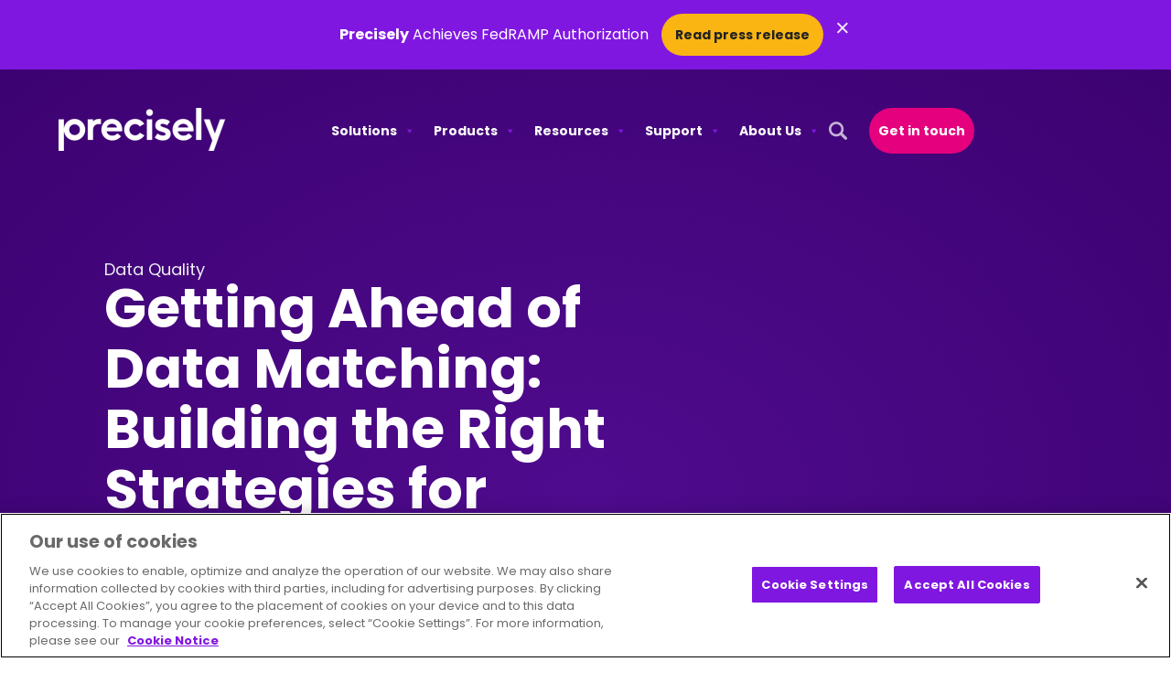

--- FILE ---
content_type: text/html; charset=UTF-8
request_url: https://www.precisely.com/blog/data-quality/data-matching-building-strategies-part-2
body_size: 58239
content:
    <!doctype html>
<html lang="en-US">
    <head>
        <meta charset="UTF-8">
                <meta name="viewport" content="width=device-width, initial-scale=1">
        <link rel="profile" href="https://gmpg.org/xfn/11">
        <script src="https://player.vimeo.com/api/player.js"></script>
        <meta name='robots' content='index, follow, max-image-preview:large, max-snippet:-1, max-video-preview:-1' />
	<style>img:is([sizes="auto" i], [sizes^="auto," i]) { contain-intrinsic-size: 3000px 1500px }</style>
	<!-- This site is tracked with the HandL UTM Grabber v3 (3.1.13) - https://www.utmgrabber.com/ --> 

<!-- Google Tag Manager for WordPress by gtm4wp.com -->
<script data-cfasync="false" data-pagespeed-no-defer>
	var gtm4wp_datalayer_name = "dataLayer";
	var dataLayer = dataLayer || [];
</script>
<!-- End Google Tag Manager for WordPress by gtm4wp.com -->
	<!-- This site is optimized with the Yoast SEO plugin v26.0 - https://yoast.com/wordpress/plugins/seo/ -->
	<title>Data Matching: Building the Right Strategies - Part 2</title>
	<meta name="description" content="Data matching is not a static activity. Matching is never “done”, but an ongoing, critical, central process within all IT systems." />
	<link rel="canonical" href="https://www.precisely.com/data-quality/data-matching-building-strategies-part-2/" />
	<meta property="og:locale" content="en_US" />
	<meta property="og:type" content="article" />
	<meta property="og:title" content="Data Matching: Building the Right Strategies - Part 2" />
	<meta property="og:description" content="Data matching is not a static activity. Matching is never “done”, but an ongoing, critical, central process within all IT systems." />
	<meta property="og:url" content="https://www.precisely.com/data-quality/data-matching-building-strategies-part-2/" />
	<meta property="og:site_name" content="Precisely" />
	<meta property="article:published_time" content="2020-01-23T13:30:23+00:00" />
	<meta property="article:modified_time" content="2025-07-11T01:51:23+00:00" />
	<meta property="og:image" content="https://www.precisely.com/wp-content/uploads/2020/11/digital-archiving-solution-800x534.jpg" />
	<meta name="author" content="orbiteers" />
	<meta name="twitter:card" content="summary_large_image" />
	<meta name="twitter:label1" content="Written by" />
	<meta name="twitter:data1" content="orbiteers" />
	<meta name="twitter:label2" content="Est. reading time" />
	<meta name="twitter:data2" content="6 minutes" />
	<!-- / Yoast SEO plugin. -->


<link href='https://fonts.gstatic.com' crossorigin rel='preconnect' />
<link rel="alternate" type="application/rss+xml" title="Precisely &raquo; Feed" href="https://www.precisely.com/feed/" />
<link rel="alternate" type="application/rss+xml" title="Precisely &raquo; Comments Feed" href="https://www.precisely.com/comments/feed/" />
<link rel="alternate" type="application/rss+xml" title="Precisely &raquo; Getting Ahead of Data Matching: Building the Right Strategies for Today and Tomorrow &#8211; Part 2 Comments Feed" href="https://www.precisely.com/data-quality/data-matching-building-strategies-part-2/feed/" />
<style id='wp-emoji-styles-inline-css'>

	img.wp-smiley, img.emoji {
		display: inline !important;
		border: none !important;
		box-shadow: none !important;
		height: 1em !important;
		width: 1em !important;
		margin: 0 0.07em !important;
		vertical-align: -0.1em !important;
		background: none !important;
		padding: 0 !important;
	}
</style>
<style id='safe-svg-svg-icon-style-inline-css'>
.safe-svg-cover{text-align:center}.safe-svg-cover .safe-svg-inside{display:inline-block;max-width:100%}.safe-svg-cover svg{fill:currentColor;height:100%;max-height:100%;max-width:100%;width:100%}

</style>
<link rel='stylesheet' id='dashicons-css' href='https://www.precisely.com/wp-includes/css/dashicons.min.css?ver=6.8.3' media='all' />
<link rel='stylesheet' id='wpml-legacy-dropdown-0-css' href='https://www.precisely.com/wp-content/plugins/sitepress-multilingual-cms/templates/language-switchers/legacy-dropdown/style.min.css?ver=1' media='all' />
<link rel='stylesheet' id='wpml-legacy-horizontal-list-0-css' href='https://www.precisely.com/wp-content/plugins/sitepress-multilingual-cms/templates/language-switchers/legacy-list-horizontal/style.min.css?ver=1' media='all' />
<link rel='stylesheet' id='wpml-menu-item-0-css' href='https://www.precisely.com/wp-content/plugins/sitepress-multilingual-cms/templates/language-switchers/menu-item/style.min.css?ver=1' media='all' />
<link rel='stylesheet' id='megamenu-genericons-css' href='https://www.precisely.com/wp-content/plugins/megamenu-pro/icons/genericons/genericons/genericons.css?ver=2.4.3' media='all' />
<link rel='stylesheet' id='megamenu-fontawesome6-css' href='https://www.precisely.com/wp-content/plugins/megamenu-pro/icons/fontawesome6/css/all.min.css?ver=2.4.3' media='all' />
<link rel='stylesheet' id='hello-elementor-child-css' href='https://www.precisely.com/wp-content/themes/hello-elementor/style.css?ver=3.4.4' media='all' />
<link rel='stylesheet' id='elementor-frontend-css' href='https://www.precisely.com/wp-content/uploads/elementor/css/custom-frontend.min.css?ver=1767911457' media='all' />
<link rel='stylesheet' id='base-css' href='https://www.precisely.com/wp-content/themes/orbitmedia-elementor/resources/css/min/base.min.css?ver=1767712406' media='all' />
<link rel='stylesheet' id='hello-elementor-header-footer-css' href='https://www.precisely.com/wp-content/themes/hello-elementor/assets/css/header-footer.css?ver=3.4.4' media='all' />
<link rel='stylesheet' id='elementor-post-2809-css' href='https://www.precisely.com/wp-content/uploads/elementor/css/post-2809.css?ver=1767911459' media='all' />
<link rel='stylesheet' id='widget-image-css' href='https://www.precisely.com/wp-content/plugins/elementor/assets/css/widget-image.min.css?ver=3.32.3' media='all' />
<link rel='stylesheet' id='swiper-css' href='https://www.precisely.com/wp-content/plugins/elementor/assets/lib/swiper/v8/css/swiper.min.css?ver=8.4.5' media='all' />
<link rel='stylesheet' id='e-swiper-css' href='https://www.precisely.com/wp-content/plugins/elementor/assets/css/conditionals/e-swiper.min.css?ver=3.32.3' media='all' />
<link rel='stylesheet' id='e-sticky-css' href='https://www.precisely.com/wp-content/plugins/elementor-pro/assets/css/modules/sticky.min.css?ver=3.32.2' media='all' />
<link rel='stylesheet' id='widget-nav-menu-css' href='https://www.precisely.com/wp-content/uploads/elementor/css/custom-pro-widget-nav-menu.min.css?ver=1767911458' media='all' />
<link rel='stylesheet' id='widget-heading-css' href='https://www.precisely.com/wp-content/plugins/elementor/assets/css/widget-heading.min.css?ver=3.32.3' media='all' />
<link rel='stylesheet' id='widget-social-icons-css' href='https://www.precisely.com/wp-content/plugins/elementor/assets/css/widget-social-icons.min.css?ver=3.32.3' media='all' />
<link rel='stylesheet' id='e-apple-webkit-css' href='https://www.precisely.com/wp-content/uploads/elementor/css/custom-apple-webkit.min.css?ver=1767911457' media='all' />
<link rel='stylesheet' id='widget-post-info-css' href='https://www.precisely.com/wp-content/plugins/elementor-pro/assets/css/widget-post-info.min.css?ver=3.32.2' media='all' />
<link rel='stylesheet' id='widget-icon-list-css' href='https://www.precisely.com/wp-content/uploads/elementor/css/custom-widget-icon-list.min.css?ver=1767911458' media='all' />
<link rel='stylesheet' id='widget-loop-common-css' href='https://www.precisely.com/wp-content/plugins/elementor-pro/assets/css/widget-loop-common.min.css?ver=3.32.2' media='all' />
<link rel='stylesheet' id='widget-loop-grid-css' href='https://www.precisely.com/wp-content/uploads/elementor/css/custom-pro-widget-loop-grid.min.css?ver=1767911458' media='all' />
<link rel='stylesheet' id='e-animation-fadeIn-css' href='https://www.precisely.com/wp-content/plugins/elementor/assets/lib/animations/styles/fadeIn.min.css?ver=3.32.3' media='all' />
<link rel='stylesheet' id='e-animation-fadeInUp-css' href='https://www.precisely.com/wp-content/plugins/elementor/assets/lib/animations/styles/fadeInUp.min.css?ver=3.32.3' media='all' />
<link rel='stylesheet' id='e-animation-fadeInRight-css' href='https://www.precisely.com/wp-content/plugins/elementor/assets/lib/animations/styles/fadeInRight.min.css?ver=3.32.3' media='all' />
<link rel='stylesheet' id='elementor-post-67137-css' href='https://www.precisely.com/wp-content/uploads/elementor/css/post-67137.css?ver=1767911460' media='all' />
<link rel='stylesheet' id='elementor-post-2869-css' href='https://www.precisely.com/wp-content/uploads/elementor/css/post-2869.css?ver=1767911461' media='all' />
<link rel='stylesheet' id='elementor-post-10027-css' href='https://www.precisely.com/wp-content/uploads/elementor/css/post-10027.css?ver=1767911461' media='all' />
<link rel='stylesheet' id='eael-general-css' href='https://www.precisely.com/wp-content/plugins/essential-addons-for-elementor-lite/assets/front-end/css/view/general.min.css?ver=6.3.2' media='all' />
<script id="wpml-cookie-js-extra">
var wpml_cookies = {"wp-wpml_current_language":{"value":"en","expires":1,"path":"\/"}};
var wpml_cookies = {"wp-wpml_current_language":{"value":"en","expires":1,"path":"\/"}};
</script>
<script src="https://www.precisely.com/wp-content/plugins/sitepress-multilingual-cms/res/js/cookies/language-cookie.js?ver=476000" id="wpml-cookie-js" defer data-wp-strategy="defer"></script>
<script src="https://www.precisely.com/wp-includes/js/jquery/jquery.min.js?ver=3.7.1" id="jquery-core-js"></script>
<script src="https://www.precisely.com/wp-includes/js/jquery/jquery-migrate.min.js?ver=3.4.1" id="jquery-migrate-js"></script>
<script src="https://www.precisely.com/wp-content/plugins/handl-utm-grabber-v3/js/js.cookie.js?ver=6.8.3" id="js.cookie-js"></script>
<script id="handl-utm-grabber-js-extra">
var handl_utm = [];
var handl_utm_all_params = ["utm_source","utm_medium","utm_term","utm_content","utm_campaign","first_utm_source","first_utm_medium","first_utm_term","first_utm_content","first_utm_campaign","fbclid","msclkid","gclid","wbraid","gbraid","handl_original_ref","handl_landing_page","handl_landing_page_base","handl_ip","handl_ref","handl_url","handl_ref_domain","handl_url_base","gaclientid","organic_source","organic_source_str","user_agent","traffic_source","first_traffic_source","handlID","_fbc","_fbp"];
var handl_utm_cookie_duration = ["30","1"];
var handl_utm_append_params = ["utm_source","utm_medium","utm_term","utm_content","utm_campaign","gclid"];
var handl_utm_first_touch_params = ["utm_source","utm_medium","utm_term","utm_content","utm_campaign"];
var handl_utm_session_cookies = {"enabled":"0"};
var handl_ajax = {"ajax_url":"https:\/\/www.precisely.com\/wp-admin\/admin-ajax.php","fb_capi_enabled":"0","require_third_party_consent":""};
var handl_utm_custom_params = [];
var handl_utm_dyo_logic = [];
var handl_utm_predefined = [];
</script>
<script src="https://www.precisely.com/wp-content/plugins/handl-utm-grabber-v3/js/handl-utm-grabber.js?ver=6.8.3" id="handl-utm-grabber-js"></script>
<script src="https://www.precisely.com/wp-content/plugins/sitepress-multilingual-cms/templates/language-switchers/legacy-dropdown/script.min.js?ver=1" id="wpml-legacy-dropdown-0-js"></script>
<script id="oms_resource_js-js-extra">
var oms_ajax_object = {"admin_ajax_url":"https:\/\/www.precisely.com\/wp-admin\/admin-ajax.php"};
</script>
<script src="https://www.precisely.com/wp-content/plugins/oms-resource/js/resources.js?ver=1.1" id="oms_resource_js-js"></script>
<link rel="https://api.w.org/" href="https://www.precisely.com/wp-json/" /><link rel="alternate" title="JSON" type="application/json" href="https://www.precisely.com/wp-json/wp/v2/posts/61146" /><link rel="EditURI" type="application/rsd+xml" title="RSD" href="https://www.precisely.com/xmlrpc.php?rsd" />
<link rel='shortlink' href='https://www.precisely.com/?p=61146' />
<meta name="generator" content="WPML ver:4.7.6 stt:1,4,3,28;" />
<style>.handl-hidden{display: none}</style><style>[class^="fieldset-handl_"]{display: none}</style><!-- Stream WordPress user activity plugin v4.1.1 -->
<!-- Schema optimized by Schema Pro --><script type="application/ld+json">{"@context":"https://schema.org","@type":"Article","mainEntityOfPage":{"@type":"WebPage","@id":"https://www.precisely.com/blog/data-quality/data-matching-building-strategies-part-2/"},"headline":"Getting Ahead of Data Matching: Building the Right Strategies for Today and Tomorrow - Part 2","datePublished":"2020-01-23T07:30:23","dateModified":"2025-07-10T20:51:23","author":{"@type":"Person","name":"orbiteers","url":"https://www.precisely.com/blog/author/orbiteer-account"},"publisher":{"@type":"Organization","name":"Precisely","logo":{"@type":"ImageObject","url":"https://www.precisely.com/wp-content/uploads/2022/07/precisely-logo-234x60.webp"}},"description":null}</script><!-- / Schema optimized by Schema Pro --><!-- Schema optimized by Schema Pro --><script type="application/ld+json">{"@context":"https://schema.org","@type":"LocalBusiness","name":"Precisely","image":{"@type":"ImageObject","url":"https://www.precisely.com/wp-content/uploads/2022/07/precisely-logo.webp","width":366,"height":94},"telephone":null,"url":"https://www.precisely.com","priceRange":null,"openingHoursSpecification":[{"@type":"OpeningHoursSpecification","dayOfWeek":[""],"opens":"","closes":""}],"geo":{"@type":"GeoCoordinates","latitude":"","longitude":""}}</script><!-- / Schema optimized by Schema Pro --><!-- sitelink-search-box Schema optimized by Schema Pro --><script type="application/ld+json">{"@context":"https:\/\/schema.org","@type":"WebSite","name":"Precisely","url":"https:\/\/www.precisely.com","potentialAction":[{"@type":"SearchAction","target":"https:\/\/www.precisely.com\/?s={search_term_string}","query-input":"required name=search_term_string"}]}</script><!-- / sitelink-search-box Schema optimized by Schema Pro --><!-- breadcrumb Schema optimized by Schema Pro --><script type="application/ld+json">{"@context":"https:\/\/schema.org","@type":"BreadcrumbList","itemListElement":[{"@type":"ListItem","position":1,"item":{"@id":"https:\/\/www.precisely.com\/","name":"Home"}},{"@type":"ListItem","position":2,"item":{"@id":"https:\/\/www.precisely.com\/data-quality\/data-matching-building-strategies-part-2\/","name":"Getting Ahead of Data Matching: Building the Right Strategies for Today and Tomorrow &#8211; Part 2"}}]}</script><!-- / breadcrumb Schema optimized by Schema Pro -->
<!-- Google Tag Manager for WordPress by gtm4wp.com -->
<!-- GTM Container placement set to manual -->
<script data-cfasync="false" data-pagespeed-no-defer>
	var dataLayer_content = {"pagePostType":"post","pagePostType2":"single-post","pageCategory":["data-quality"],"pageAttributes":["data-matching","data-quality"],"pagePostAuthor":"orbiteers"};
	dataLayer.push( dataLayer_content );
</script>
<script data-cfasync="false" data-pagespeed-no-defer>
(function(w,d,s,l,i){w[l]=w[l]||[];w[l].push({'gtm.start':
new Date().getTime(),event:'gtm.js'});var f=d.getElementsByTagName(s)[0],
j=d.createElement(s),dl=l!='dataLayer'?'&l='+l:'';j.async=true;j.src=
'//www.googletagmanager.com/gtm.js?id='+i+dl;f.parentNode.insertBefore(j,f);
})(window,document,'script','dataLayer','GTM-KKPS6PJ');
</script>
<!-- End Google Tag Manager for WordPress by gtm4wp.com --><meta name="generator" content="Elementor 3.32.3; features: e_font_icon_svg, additional_custom_breakpoints; settings: css_print_method-external, google_font-enabled, font_display-swap">
<style>
/** Styling for hero pageblock
 *  *  *  *  *  *  *  *  *  *  *  *  *  *  *  *  *  *  *  *
 *  Styling can be managed in Elementor style settings as desired.
 * 	Animations: Managed in Elementor, Advanced > Motion Effects.
 * 	Background Color / Image: Set in Elementor, Style > Background. A hex class will be detected and added to page block container.
 * 	Background Overlay: Set in Elementor, Style > Background Overlay. 
 		* Add custom attribute for styling Advanced > Attributes > "data-background|overlay".
 * 	Container Width: Container width is set on boxed containers in Elementor, Layout > Width. Default: 1500px, Short: 1100px
 * 	Reverse Columns: Text & Image (Right) Container is revesred on mobile in Elementor, Content > Items > Direction: Column - Reversed.
 * 	Spacing: Global Spacing is being applied in the dev base styles. 
 * 	Text Alignment: Managed in Elementor, Style > Text Editor > Alignment. Allows for content flexibility.
 *  Contact your project developer to manage any styling conflicts.
 * 	Ensure all CSS code is preceeded by body.orbit, feel free to remove any usused code.
 * 	Breakpoint guide found at the bottom of this file. Group breakpoints with their corresponding styles.
 *  *  *  *  *  *  *  *  *  *  *  *  *  *  *  *  *  *  *  *
 **/
	
/** Hero Pageblock [start] **/
	body.orbit .pageblock--oms-hero {
		padding-top: 120px;
		padding-bottom: 120px;
	}
	
	body.orbit.home .pageblock--oms-hero {
		padding-top: 60px;
		padding-bottom: 0px;
	}
	
	body.orbit .pageblock--oms-hero .hero-bg-image {
		position: absolute;
    top: 0;
    left: 0;
    width: 100%;
    height: 100%;
    z-index: 0;
    overflow: hidden;
	}
	
	body.orbit .pageblock--oms-hero .hero-bg-image img {
		width: 100%;
		height: 100%;
    object-fit: cover;
    object-position: top;
		transform: scale(1.5);
		transition: .3s ease;
	}
	body.orbit .pageblock--oms-hero .hero-bg-image.animated img {
		transform: scale(1);
	}
	

	
	body.orbit .pageblock--oms-hero.bg-color--39006b::after {
		content: '';
		width: 100%;
		height: 20vh;
		position: absolute;
		left: 0;
		bottom: 0;
		background: linear-gradient(180deg, hsla(272, 100%, 21%, 0) 0%, hsla(272, 100%, 21%, 1) 100%);
		z-index: 0;
	}
	
	/*body.orbit .pageblock--oms-hero.bg-color--39006b:has(.hero-bg-image)::after {
		z-index: 1;
	}*/
	
	body.orbit.home .pageblock--oms-hero .e-con-inner .container--oms-hero {
		z-index: 2;
	}
	
	body.orbit.home .pageblock--oms-hero .e-con-inner .container--oms-hero .column--text {
		margin: 60px;
	}
	
	@media (max-width: 767px){
		body.orbit.home .pageblock--oms-hero .e-con-inner .container--oms-hero .column--text {
			margin: 60px 0 0;
		}
	}
	
	@media (max-width: 575px){
		body.orbit.home .pageblock--oms-hero .e-con-inner .container--oms-hero .column--text {
			margin: 30px 0 0;
		}
	}
	
	
	/* Video hero [start] */
	body.orbit .pageblock--oms-hero--video .oms-toggle {
			background-color: #ffffff;
			background-image: url(/wp-content/uploads/2022/04/pause-solid.svg) !important;
			background-position: 10px center;
			background-size: 10px;
			border: none;
			color: #333333;
			font-size: 10px;
			line-height: 1;
			padding: 5px 10px 5px 25px;
			right: 40px;
			text-transform: uppercase;
			top: 20px;
	}
	
	body.orbit .pageblock--oms-hero--video .oms-toggle:hover {
			opacity: 0.8;
	}
	body.orbit .pageblock--oms-hero--video .oms-toggle.pause {
			background-image: url(/wp-content/uploads/2022/04/play-solid.svg) !important;
	}
	
	/* XL Desktop */
	@media all and (min-width: 1200px) {
		body.orbit .pageblock--oms-hero--video .oms-toggle {
			top: 30px;
		}
	}
	
	/* XXL Desktop */
	@media all and (min-width: 1400px) {
		body.orbit .pageblock--oms-hero--video .oms-toggle {
			top: 40px;
		}
	}
	/* Video hero [end] */
	
	/* Larger hero [start] */
	body.orbit .pageblock--oms-hero--large .container--oms-hero > .e-con-inner {
			/* Adjust top and bottom padding as needed, leave left and right padding as is */
  		padding: 100px 25px !important;
	}
	
	/* XL Desktop */
	@media all and (min-width: 1200px) {
			body.orbit .pageblock--oms-hero--large .container--oms-hero > .e-con-inner {
				/* Adjust top and bottom padding as needed, leave left and right padding as is */
					padding: 150px 50px !important;
			}
	}
	
	/* XXL Desktop */
	@media all and (min-width: 1400px) {
			body.orbit .pageblock--oms-hero--large .container--oms-hero > .e-con-inner {
				/* Adjust top and bottom padding as needed, leave left and right padding as is */	
				padding: 200px 0 !important;
			}
	}
	/* Large hero [start] */
	
	/* Transition Specific Styles (i.e Midpage CTA) */
	body.orbit .pageblock--oms-cta.oms-transition {}
	
	body.orbit .pageblock--oms-cta.oms-transition .container--oms-cta {
			border-radius: 10px;
			padding: 30px;
			row-gap: 30px;
	}
	
	/* LG Desktop */
	@media all and (min-width: 992px) {
			body.orbit .pageblock--oms-cta.oms-transition .container--oms-cta {
					padding: 30px 75px 30px 30px;
			}
	}
	
	
	/* Rotating Headline */
	
	body.orbit  .rotating {
			 text-align: left;
	}

	/*Vertical Sliding*/
	body.orbit .slidingVertical{
		display: inline-block;
		/*text-indent: 8px;*/
		width: 300px;
		height: 62px;
		overflow: hidden;
		position: relative;
		bottom: -10px;
	}
	
	@media all and (max-width: 767px){
		body.orbit .slidingVertical {
				height: 42px;
				bottom: -6px;
		}
	}
	
	body.orbit .slidingVertical strong {
		animation: topToBottom 9s linear infinite 0s;
		color: #E5007E;
		opacity: 0;
		overflow: hidden;
		position: absolute;
	}
	body.orbit .slidingVertical strong:nth-child(2){
		animation-delay: 3s;
	}
	body.orbit .slidingVertical strong:nth-child(3){
		animation-delay: 6s;
	}
	/*.slidingVertical span:nth-child(4){
		animation-delay: 7.5s;
		-ms-animation-delay: 7.5s;
		-webkit-animation-delay: 7.5s;
	}
	.slidingVertical span:nth-child(5){
		animation-delay: 10s;
		-ms-animation-delay: 10s;
		-webkit-animation-delay: 10s;
	}*/

	/*topToBottom Animation*/

	@keyframes topToBottom{
		0% { opacity: 0; }
		5% { opacity: 0; -webkit-transform: translateY(-50px); }
		10% { opacity: 1; -webkit-transform: translateY(0px); }
		25% { opacity: 1; -webkit-transform: translateY(0px); }
		30% { opacity: 0; -webkit-transform: translateY(50px); }
		80% { opacity: 0; }
		100% { opacity: 0; }
	}
	
	/* Heart Animation */
	
	body.orbit .heart-contain {
		position: absolute;
    top: 18%;
    width: 30%;
		z-index: 3;
	}
	body.orbit .heart-contain #heart {
		width: 100%;
		stroke: #E5007E;
		fill: transparent;
		stroke-dasharray: 931;
		stroke-dashoffset: 931;
		filter: drop-shadow(0px 0px 0px #E5007E);
		height: auto;
	}

	body.orbit .heart-contain #heart {
		animation: 1.2s 1.8s ease-in forwards draw, 
		3s linear 2.5s infinite forwards beat;

	}

	@keyframes draw {
		0% {
			stroke-dashoffset: 931;
			opacity: 0;
			
		}

		70% {
			stroke-dashoffset: 0;
			opacity: 1;
			transform: scale(1);
		}
		
		90% {
			transform: scale(1.1)
		}

		100% {
			stroke-dashoffset: 0;
			transform: scale(1);
		}
	} 

	@keyframes beat {
		0% {
			filter: drop-shadow(0px 0px 0px #E5007E);
		}
		
		5% {
			filter: drop-shadow(0px 0px 5px #E5007E);
		}
		
		40% {
			filter: drop-shadow(0px 0px 20px #E5007E);
		}

		55% {
			filter: drop-shadow(0px 0px 5px #E5007E);
		}
		
		60% {
			filter: drop-shadow(0px 0px 0px #E5007E);
		}
		
		75% {
			filter: drop-shadow(0px 0px 0px #E5007E);
		}

		100% {
			filter: drop-shadow(0px 0px 0px #E5007E);
		}

	}


	
/** Hero Pageblock [end] **/
	
/** Breakpoint Guide [start] 
 * 	Breakpoints match the responsive breakpoints in Elementor Site Settings > Breakpoints 
 *  Breakpoints should be used in a mobile first style where possible. Min = Desktop | Max = Mobile
 *  Add breakpoints in their appropriate section as needed. DO NOT add code into guide
 **/    	
	@media all and (min-width:480px) {} /* Mobile */
	@media all and (min-width:576px) {}
	@media all and (min-width:768px) {}
	@media all and (min-width:992px) {} /*Tablet*/
	@media all and (min-width:1200px) {}
	@media all and (min-width:1400px) {}
	@media all and (max-width:575px) {}
	@media all and (max-width:767px) {}
	@media all and (max-width:991px) {}
	@media all and (max-width:1199px) {}
	@media all and (max-width:1399px) {}
/** Breakpoint Guide [end] **/
	
</style>

<style>
/** Styling for facet styling
 *  *  *  *  *  *  *  *  *  *  *  *  *  *  *  *  *  *  *  *
 * Base styles managed in orbitmedia-elementor child theme	
 *  *  *  *  *  *  *  *  *  *  *  *  *  *  *  *  *  *  *  *
 **/
	
/** Facet Focus Styles (Ensures focus styles do not get cutoff) **/
	
	body.orbit .facetwp-type__dropdown select,
	body.orbit .facetwp-type__search input {
		outline-offset: -10px;
	}

	
/** Breakpoint Guide [start] 
 * 	Breakpoints match the responsive breakpoints in Elementor Site Settings > Breakpoints 
 *  Breakpoints should be used in a mobile first style where possible. Min = Desktop | Max = Mobile
 *  Add breakpoints in their appropriate section as needed. DO NOT add code into guide
 **/    	
	@media all and (min-width:480px) {} 	/* XS Desktop Styles */
	@media all and (min-width:576px) {}		/* SM Desktop Styles */
	@media all and (min-width:768px) {}		/* MD Desktop Styles */
	@media all and (min-width:992px) {} 	/* LG Desktop Styles */
	@media all and (min-width:1200px) {} 	/* XL Desktop Styles */
	@media all and (min-width:1400px) {}	/* XXL Desktop Styles */
	@media all and (max-width:575px) {}
	@media all and (max-width:767px) {}
	@media all and (max-width:991px) {}
	@media all and (max-width:1199px) {}
	@media all and (max-width:1399px) {}
/** Breakpoint Guide [end] **/
	
</style>

<style type="text/css">
	
	body.orbit .elementor-location-header #primary-nav #mega-menu-wrap-menu-1 #mega-menu-menu-1 > li.mega-menu-item.mega-wpml-ls-menu-item a.mega-menu-link::after {
			content: '';
			background: url(/wp-content/uploads/2025/04/icon-language-translation-40x40-1.webp);
			width: 20px;
			height: 20px;
			display: inline-block;
			background-size: 100%;
			position: absolute;
			top: calc(50% - 10px);
			left: 0;
			transition: .15s ease;
			transform: none !important;
			border-bottom: none !important;
	}
	
	body.orbit .elementor-location-header #primary-nav #mega-menu-wrap-menu-1 #mega-menu-menu-1 > li.mega-menu-item.mega-wpml-ls-menu-item:not(.mega-menu-item-has-children) {
			display: none;
	}
	
	
	body.orbit .elementor-location-header #primary-nav #mega-menu-wrap-menu-1 #mega-menu-menu-1 > li.mega-menu-item.mega-wpml-ls-menu-item .mega-sub-menu a.mega-menu-link::after {
			display: none;
	}
	
	
	body.orbit.nav-focus .elementor-location-header li.mega-menu-item.mega-wpml-ls-menu-item a.mega-menu-link:hover::after, 
	body.orbit .elementor-location-header #oms-header.elementor-sticky--effects li.mega-menu-item.mega-wpml-ls-menu-item a.mega-menu-link:hover::after {
    filter: brightness(0) saturate(100%) invert(21%) sepia(70%) saturate(4504%) hue-rotate(266deg) brightness(83%) contrast(115%);
}
	
	body.orbit.nav-focus .elementor-location-header li.mega-menu-item.mega-wpml-ls-menu-item a.mega-menu-link::after, 
	body.orbit .elementor-location-header #oms-header.elementor-sticky--effects li.mega-menu-item.mega-wpml-ls-menu-item a.mega-menu-link::after {
    filter: brightness(0) saturate(100%) invert(7%) sepia(4%) saturate(3%) hue-rotate(323deg) brightness(91%) contrast(84%);
    opacity: 100%;
}
	
	@media all and (min-width: 1200px){
		
		body.orbit .elementor-location-header #primary-nav #mega-menu-wrap-menu-1 #mega-menu-menu-1 > li.mega-menu-item.mega-wpml-ls-menu-item > a.mega-menu-link > .wpml-ls-native,
		body.orbit .elementor-location-header #primary-nav #mega-menu-wrap-menu-1 #mega-menu-menu-1 > li.mega-menu-item.mega-wpml-ls-menu-item > a.mega-menu-link > .wpml-ls-display {
			display: none;
		}
		
		body.orbit .elementor-location-header #primary-nav #mega-menu-wrap-menu-1 #mega-menu-menu-1 > li.mega-menu-item.mega-wpml-ls-menu-item ul.mega-sub-menu {
			border-radius: 8px;
			background: rgb(251 251 254);
			box-shadow: 20px 20px 40px rgba(0,0,0,.1);
			overflow: hidden;
			padding: 30px 15px 20px;
			margin-left: -30px;
		}
		
		body.orbit .elementor-location-header #primary-nav #mega-menu-wrap-menu-1 #mega-menu-menu-1 > li.mega-menu-item.mega-wpml-ls-menu-item ul.mega-sub-menu li.mega-menu-item a.mega-menu-link {
			border-radius: 50px;
			padding: 5px 15px;
		}

	}
	
	
	body.orbit .elementor-location-header #primary-nav #mega-menu-wrap-menu-1 #mega-menu-menu-1 > li.mega-menu-item.mega-wpml-ls-menu-item ul.mega-sub-menu li.mega-menu-item a.mega-menu-link {
		background: none;
		transition: .3s ease;
		color: #222222;
    font-size: 16px;
	}
	
	body.orbit .elementor-location-header #primary-nav #mega-menu-wrap-menu-1 #mega-menu-menu-1 > li.mega-menu-item.mega-wpml-ls-menu-item ul.mega-sub-menu li.mega-menu-item a.mega-menu-link:hover {
		background: rgba(218, 220, 236,.2) !important;
		
	}
	
	@media all and (max-width: 1199px){
		
			body.orbit .elementor-location-header #primary-nav #mega-menu-wrap-menu-1 #mega-menu-menu-1 > li.mega-menu-item.mega-wpml-ls-menu-item {
				background: rgba(218, 220, 236,.3);
				border-radius: 25px;
				display: block;
				margin-top: 30px;
		}
		
		body.orbit .elementor-location-header #primary-nav #mega-menu-wrap-menu-1 #mega-menu-menu-1 > li.mega-menu-item.mega-wpml-ls-menu-item ul.mega-sub-menu li.mega-menu-item a.mega-menu-link {
				text-align: center;
		}
		
		body.orbit .elementor-location-header #primary-nav #mega-menu-wrap-menu-1 #mega-menu-menu-1 > li.mega-menu-item.mega-wpml-ls-menu-item > a.mega-menu-link {
				
		}
		
		body.orbit .elementor-location-header #primary-nav #mega-menu-wrap-menu-1 #mega-menu-menu-1 > li.mega-menu-item.mega-wpml-ls-menu-item > a.mega-menu-link > .wpml-ls-native,
		body.orbit .elementor-location-header #primary-nav #mega-menu-wrap-menu-1 #mega-menu-menu-1 > li.mega-menu-item.mega-wpml-ls-menu-item > a.mega-menu-link > .wpml-ls-display {
				margin-left: 50px;
    		font-weight: 500;
		}
		
		    
		
		
		body.orbit .elementor-location-header #primary-nav #mega-menu-wrap-menu-1 #mega-menu-menu-1 > li.mega-menu-item.mega-wpml-ls-menu-item a.mega-menu-link::after {
				left: 15px;
				filter: brightness(0) saturate(100%) invert(7%) sepia(4%) saturate(3%) hue-rotate(323deg) brightness(91%) contrast(84%);
    		opacity: 100%;
		}
		
		body.orbit .elementor-location-header #primary-nav #mega-menu-wrap-menu-1 #mega-menu-menu-1 > li.mega-menu-item.mega-wpml-ls-menu-item a.mega-menu-link .mega-indicator {
				right: 10px;
		}
		
		body.orbit .elementor-location-header #primary-nav #mega-menu-wrap-menu-1 #mega-menu-menu-1 > li.mega-menu-item.mega-wpml-ls-menu-item ul.mega-sub-menu {
				float: none;
				padding: 0 15px 30px;
        background: none;
		}
		
		body.orbit .elementor-location-header #primary-nav #mega-menu-wrap-menu-1 #mega-menu-menu-1 > li.mega-menu-item.mega-wpml-ls-menu-item ul.mega-sub-menu li.mega-menu-item {
				float: none;
		}
		
		body.orbit .elementor-location-header #primary-nav #mega-menu-wrap-menu-1 #mega-menu-menu-1 > li.mega-menu-item.mega-wpml-ls-menu-item ul.mega-sub-menu li.mega-menu-item a.mega-menu-link {
			background: none;
			transition: .3s ease;
			color: #222222;
			font-size: 16px;
			padding: 5px 35px;
			text-align: left;
			border-radius: 25px;
	}
		
		body.orbit .elementor-location-header #primary-nav #mega-menu-wrap-menu-1 #mega-menu-menu-1 > li.mega-menu-item.mega-wpml-ls-menu-item ul.mega-sub-menu li.mega-menu-item a.mega-menu-link:hover {
		background: rgba(255,255,255,.3) !important;
	}
		
}
	
	
	
	



</style>




<style type="text/css">

	body.legacy-content .bg-darkPurple.text-white a, 
	body.legacy-content .bg-primary.text-white a {
		color: white !important;
	}
	
	body.legacy-content .bg-darkPurple.text-white a:hover, 
	body.legacy-content .bg-primary.text-white a:hover {
		color: white !important;
	}
	
	body.legacy-content .cta-white-primary-border:hover a, 
	body.legacy-content .cta-white-primary-border:hover a:hover {
    color: white !important;
}
	
	body.legacy-content.mega-menu-menu-1-mobile-open header .elementor-sticky {
		background: none !important;
	}
	
	body.legacy-content #oms-search--overlay.open + header .elementor-sticky {
			background: none !important;
	}
	
	
	body.legacy-content.single-resource article ul {
    	padding-left: 30px;
	}
	
	body.legacy-content.single-resource article ul li {
			padding-left: 0;
	}
	
	body.legacy-content.single-resource article ul li:before {
		display: none;
	}
	
	/* Typography Colors for .bg-bldg-1 */
	body.legacy-content .bg-bldg-1 h1,
	body.legacy-content .bg-bldg-1 h2,
	body.legacy-content .bg-bldg-1 h3,
	body.legacy-content .bg-bldg-1 h4,
	body.legacy-content .bg-bldg-1 h5,
	body.legacy-content .bg-bldg-1 h6,
	body.legacy-content .bg-bldg-1 p
	body.legacy-content .bg-bldg-1 strong {
		color: #ffffff;
	}

	
	@media (max-width: 1199px) {
		
    body.legacy-content.mega-menu-menu-1-mobile-open::before {
        z-index: 99;
    }
	}

</style>
<style type="text/css">
	
	/* Leadership Team Landing Styles */
	
	body.orbit .team-grid .oms_team article {
		background: white;
    border-radius: 20px;
    box-shadow: 40px 40px 80px rgba(13, 0, 24, .07);
	  overflow: hidden;
	}
	
	body.orbit .team-grid .oms_team article .e-con-inner {
		justify-content: space-between;
		position: unset;
		z-index: 1;
	}
	
	body.orbit .team-grid .oms_team article .e-con-inner > .elementor-element {
		align-items: start;
    row-gap: 0;
		position: unset;
	}
	
	body.orbit .team-grid .oms_team article::before {
			content: '';
			position: absolute;
			left: 0;
			top: unset;
			bottom: 0;
			width: 0%;
			height: 0%;
			background: #8017E1;
			transition: .3s ease;
			border-radius: 500px;
			transform: scale(0);
			opacity: 0;
			z-index: 0;
	}
	
	body.orbit .team-grid .oms_team article .elementor-widget-container img {
		transition: .3s ease;
		background-image: radial-gradient(#ffffff 65%, transparent 66%);
	}
	
	body.orbit .team-grid .oms_team article:hover .elementor-widget-container img {
		/*border-radius: 500px;
    padding: 30px;
    background: none;
    box-sizing: border-box;
    box-shadow: inset 0px 0px 0px 30px #8017E1, 0px 0px 1px 30px #8017E1
    object-fit: none;
    background-image: radial-gradient(#ffffff 65%, transparent 66%);
    border: 1px solid #8017E1;
    overflow: hidden;*/
		
		border-radius: 500px;
    padding: 7px;
    background: none;
    box-sizing: border-box;
    /* box-shadow: inset 0px 0px 0px 30px #8017E1, 0px 0px 1px 30px #8017E1; */
    object-fit: contain;
    background-image: radial-gradient(#ffffff 65%, transparent 66%);
    border: 30px solid #8017E1;
    overflow: hidden;
	}
	
	body.orbit .team-grid .oms_team article:hover::before {
			height: 100%;
			width: 100%;
			border-radius: 0;
			transform: scale(2);
			opacity: 1;
	}
	
		
	
	body.orbit .team-grid .oms_team article .e-con-inner > .elementor-element:first-child {
		padding: 30px 30px 0;
		position: unset;
	}
	
	body.orbit .team-grid .oms_team article .elementor-widget-heading {
		position: unset;
	}
	
	body.orbit .team-grid .oms_team article .elementor-widget-container {
		position: unset;
	}
	
	body.orbit .team-grid .oms_team article .elementor-heading-title {
		margin-bottom: 15px;
		position: unset;
		line-height: 22px;
	}
	
	body.orbit .team-grid .oms_team article .elementor-heading-title a {
		background: none;
		font-size: 26px;
		color: #222222;
		font-weight: 900;
		position: unset;
		transition: .3s ease;
	}
	
	body.orbit .team-grid .oms_team article:hover .elementor-heading-title a {
		color: #ffffff !important;
	}
	
	body.orbit .team-grid .oms_team article .elementor-heading-title a::before {
		content: '';
		width: 100%;
		height: 100%;
		top: 0;
		left: 0;
		position: absolute;
		display: block;
	}
	
	body.orbit .team-grid .oms_team article .elementor-heading-title a::after {
		content: '›';
		display: inline;
		position: relative;
		margin-left: 5px;
		top: 0;
		color: #E5007E;
		transition: .3s ease;
	}
	
	body.orbit .team-grid .oms_team article:hover .elementor-heading-title a::after {
		margin-left: 10px;
		color: #ffffff;
	}
	
	body.orbit .team-grid .oms_team article .elementor-widget-text-editor {
		color: #4D4C4E;
		font-size: 16px;
		line-height: 1.3;
		transition: .3s ease;
	}
	
	body.orbit .team-grid .oms_team article:hover .elementor-widget-text-editor {
		color: #ffffff;
	}
	
	
	
	
	/* Team Bio Detail Styles */
	

	body.orbit.single-oms_team .oms_team .pageblock--oms-hero > .e-con-inner {
		padding: 100px 0 200px;
	}
	
	
	
	body.orbit.single-oms_team .oms_team .pageblock--oms-hero .elementor-widget-image:not(.hero-bg-image) {
		border-radius: 500px;
		background: #F8F9FB;
		overflow: hidden;
		
	}
	
	body.orbit.single-oms_team .oms_team .pageblock--oms-hero .linkedin a.cta-link.elementor-button-link .elementor-button-text::after {
			content: '';
			width: 28px;
			height: 28px;
			display: inline-block;
			position: absolute;
			background: url(/wp-content/uploads/2025/06/icon-linkedin.webp);
			background-size: 100%;
			background-repeat: no-repeat;
			top: -4px;
	}
	
	body.orbit.single-oms_team .oms_team .pageblock--oms-hero .linkedin a[href=""], 
	body.orbit.single-oms_team .oms_team .pageblock--oms-hero .linkedin a[href="#"], 
	body.orbit.single-oms_team .oms_team .pageblock--oms-hero .linkedin a:not([href]) {
		display: none;
	}
	
	body.orbit.single-oms_team .oms_team .pageblock--oms-hero .back {
			margin-left: 30px;
	}
	
	body.orbit.single-oms_team .oms_team .pageblock--oms-hero .back a.cta-link.elementor-button-link .elementor-button-text::after {
			content: '';
			width: 16px;
			height: 16px;
			display: inline-block;
			position: absolute;
			background: url(/wp-content/uploads/2025/06/icon-back-arrow.webp);
			background-size: 100%;
			background-repeat: no-repeat;
			top: 4px;
			left: 0;
			margin-left: -30px;
	}
	
	@media all and (max-width: 991px){
	
			body.orbit.single-oms_team .oms_team .pageblock--oms-hero .elementor-widget-image:not(.hero-bg-image) {
				max-width: 60%;
				margin: 0 auto;
			}
		
		body.orbit.single-oms_team .oms_team .pageblock--oms-hero .intro-paragraph, 
		body.orbit.single-oms_team .oms_team .pageblock--oms-hero h1 {
				margin-bottom: 0;
		}
		
		body.orbit.single-oms_team .oms_team .pageblock--oms-hero .linkedin {
				position: absolute;
				bottom: 0;
				right: 40px;
		}
		
		
		body.orbit.single-oms_team .oms_team .pageblock--oms-hero .column--image {
			position: unset;
		}
		
	}
	
	@media all and (max-width: 767px){
		body.orbit.single-oms_team .oms_team .pageblock--oms-hero > .e-con-inner {
			padding: 20px 0 200px;
		}
		
		body.orbit.single-oms_team .oms_team .pageblock--oms-hero .elementor-widget-image:not(.hero-bg-image) {
			max-width: 80%;
		}
	}
	



</style>
<style>

/* Improved Animations Stylesheet from https://element.how/elementor-improve-entrance-animations/ , works for the 'fade' animations */

@keyframes fadeDown {
    from {
        opacity: 0;
        transform: translate3d(0,-30px,0)
    }

    to {
        opacity: 1;
        transform: none
    }
}

.elementor-element.fadeInDown {
    animation-name: fadeDown
}

@keyframes fadeLeft {
    from {
        opacity: 0;
        transform: translate3d(-30px,0,0)
    }

    to {
        opacity: 1;
        transform: none
    }
}

.elementor-element.fadeInLeft {
    animation-name: fadeLeft
}

@keyframes fadeRight {
    from {
        opacity: 0;
        transform: translate3d(30px,0,0)
    }

    to {
        opacity: 1;
        transform: none
    }
}

.elementor-element.fadeInRight {
    animation-name: fadeRight
}

@keyframes fadeUp {
    from {
        opacity: 0;
        transform: translate3d(0,30px,0)
    }

    to {
        opacity: 1;
        transform: none
    }
}

.elementor-element.fadeInUp {
    animation-name: fadeUp
}
	
	body.orbit .pageblock.placeholder .e-con-inner {
		max-width: 1500px;
	}
	
	
	
	@keyframes maskUp {
		  0%   {transform: translateY(100%); opacity: 0;}
			10%  {opacity: 1;}
			50%  {transform: translateY(0%)}
			75%  {transform: translateY(0%)}
			90%  {opacity: 1;}
			100% {transform: translateY(-100%); opacity: 1;}
	}
	
	body.orbit .pageblock--oms-cta.oms-transition.image-bg .container--oms-cta.animated-fast {
		overflow: hidden;
	}

	body.orbit .column--image.animated-fast:not(.transparent) .elementor-widget-image::before,
	body.orbit .column--video.animated-fast .elementor-widget-video::before,
	body.orbit .pageblock--oms-cta.oms-transition.image-bg .container--oms-cta.animated-fast::after {
		content: '';
		background: #591d9d;
		position: absolute;
    top: -1px;
    left: 0;
    right: 0;
    bottom: 0;
    z-index: 20;
    transform: translateY(100%);
		transition: .3s ease;	
		opacity: 0;
	}
	
	body.orbit .column--image.animated-fast.circle .elementor-widget-image::before {
		border-radius: 900px;
	}
	
	body.orbit .pageblock.bg-color--181c1f .column--image.animated-fast .elementor-widget-image::before,
	body.orbit .pageblock.bg-color--181c1f .column--video.animated-fast .elementor-widget-video::before	{
		background-color: #ffffff;
	}
	
	body.orbit .column--image.animated-fast.animated:not(.transparent) .elementor-widget-image::before,
	body.orbit .column--video.animated-fast.animated .elementor-widget-video::before,
	body.orbit .pageblock--oms-cta.oms-transition.image-bg .container--oms-cta.animated-fast.animated::after {
    animation-name: maskUp;
		animation-duration: 1s;
		animation-delay: 1s;
	}
	
	body.orbit .pageblock--oms-cta.oms-transition.image-bg .container--oms-cta.animated-fast.animated::after {
			animation-delay: -250ms;
	}
	
	body.orbit .column--image.animated-fast:not(.transparent) .elementor-widget-image,
	body.orbit .column--video.animated-fast .elementor-widget-video {
		overflow: hidden;
	}
	
	body.orbit .column--image.animated-fast.circle .elementor-widget-image {
		border-radius: 900px;
	}
	
	body.orbit .pageblock--oms-hero .column--image:not(.circle) .elementor-widget-image img {
		border-radius: 40px;
	}
	
	@media all and (max-width: 767px){
			body.orbit .column--image:not(.circle) .elementor-widget-image img {
				border-radius: 20px;
			}
	}
	
	
	body.orbit .column--image.animated-fast.circle .elementor-widget-image img {
		border-radius: 900px;
	}
	
	body.orbit .column--image.animated-fast:not(.transparent) .elementor-widget-image img,
	body.orbit .column--video.animated-fast .elementor-widget-video .elementor-widget-container {
		opacity: 0;
		transition: .3s ease;
		transition-delay: 1.5s;
	}
	
	
	body.orbit .column--image.animated-fast.animated:not(.transparent) .elementor-widget-image img,
	body.orbit .column--video.animated-fast.animated .elementor-widget-video .elementor-widget-container {
    opacity: 1;
	}
	
	
</style>
<style>
/** Styling for Testimonial pageblock
 *  *  *  *  *  *  *  *  *  *  *  *  *  *  *  *  *  *  *  *
 *  Styling can be managed in Elementor style settings as desired.
 * 	Animations: Managed in Elementor, Advanced > Motion Effects.
 * 	Background Color: Set in Elementor, Style > Background. A hex class will be detected and added to seconadry nav container.
 * 	Column Count: Column count class is set on row in Elementor, Advanced > CSS Classes. Ex: col-count--#
 * 	Container Width: Container width is set on boxed containers in Elementor, Layout > Width. 
 * 	*	Default: 1500px, Short: 1100px
 * 	Text Alignment: Managed in Elementor, Style > Text Editor > Alignment. Allows for content flexibility.
 *  Contact your project developer to manage any styling conflicts.
 * 	Ensure all CSS code is preceeded by body.orbit, feel free to remove any usused code.
 * 	Breakpoint guide found at the bottom of this file. Group breakpoints with their corresponding styles.
 *  *  *  *  *  *  *  *  *  *  *  *  *  *  *  *  *  *  *  *
 **/
	


/*/////////////////////////////////////////////////////////////////////////////////////////////////////////////
    -------------------------------------------------------------------------------------------------------------
		BASE COMMON STYLING
	-------------------------------------------------------------------------------------------------------------
	/////////////////////////////////////////////////////////////////////////////////////////////////////////////*/


	/*=================================================================================
            Typography
        ===============================================================================*/
	
		body.orbit .pageblock .container--oms-testimonial h2,
		body.orbit .pageblock .container--oms-testimonial h3,
		body.orbit .pageblock .container--oms-testimonial h4 {
			font-size: 36px;
			line-height: 1.2;
		}


	/*=================================================================================
            Column
        ===============================================================================*/

		body.orbit .pageblock .container--oms-testimonial .row--testimonial > .column {
			row-gap: 0;
		}


	/*=================================================================================
            Quote Icon
        ===============================================================================*/	

		body.orbit .pageblock .container--oms-testimonial .quote-icon .elementor-icon svg {
			width: 80px;
		}

		body.orbit .pageblock.bg-color--39006b .container--oms-testimonial .quote-icon .elementor-icon svg,
		body.orbit .pageblock--oms-cta.oms-transition .container--oms-cta.container--oms-testimonial.bg-color--39006b .quote-icon .elementor-icon svg {
			opacity: .3;
		}



	/*=================================================================================
            Quote
        ===============================================================================*/

		body.orbit .pageblock .container--oms-testimonial .row--testimonial .column .elementor-widget-text-editor {
			margin-top: 30px;
		}

		



	/*=================================================================================
            Quote Author
        ===============================================================================*/

		body.orbit .pageblock .container--oms-testimonial .row--testimonial .column .elementor-widget-image-box {
			margin-top: 30px;
		}

		body.orbit .pageblock .container--oms-testimonial .row--testimonial .column .elementor-widget-image-box .elementor-image-box-wrapper {
			align-items: center;
		}

		body.orbit .pageblock .container--oms-testimonial .row--testimonial .column .elementor-widget-image-box .elementor-image-box-wrapper .elementor-image-box-img {
			min-height: 65px;
			flex-shrink: 0;
		}
		
		/* Author Image */
		body.orbit .pageblock .container--oms-testimonial .row--testimonial .column .elementor-widget-image-box .elementor-image-box-wrapper .elementor-image-box-img img {
			border-radius: 50%;
		}
		
		/* Author Name */
		body.orbit .pageblock .container--oms-testimonial .row--testimonial .column .elementor-widget-image-box .elementor-image-box-wrapper .elementor-image-box-title {
			font-size: 18px;
			font-weight: 700;
			line-height: 24px;
			margin-bottom: 5px;
			padding: 0;
			text-align: left;
		}
		
		/* Author Company / Title */
		body.orbit .pageblock .container--oms-testimonial .row--testimonial .column .elementor-widget-image-box .elementor-image-box-wrapper .elementor-image-box-description {
			font-size: 15px;
			line-height: 20px;
			text-align: left;
		}

	@media all and (min-width: 576px){

		body.orbit .pageblock .container--oms-testimonial .row--testimonial .column .elementor-widget-image-box {
			padding-right: 120px;
		}
	}
	


	/*=================================================================================
            Quote Logo
        ===============================================================================*/

		body.orbit .pageblock .container--oms-testimonial .quote-logo {
			display: flex;
			justify-content: right;
			width: 100%;
		}

		body.orbit .pageblock .container--oms-testimonial .quote-logo .elementor-widget-container {
			max-width: 120px;
		}

		body.orbit .pageblock .container--oms-testimonial .quote-logo .elementor-widget-container img {
			filter: brightness(0) saturate(100%) invert(56%) sepia(6%) saturate(580%) hue-rotate(198deg) brightness(91%) contrast(91%);
			object-fit: contain;
		}

	@media all and (min-width: 576px){

		body.orbit .pageblock .container--oms-testimonial .quote-logo  {
			position: absolute;
			bottom: 0px;
			right: 0;
		}

	}



/*/////////////////////////////////////////////////////////////////////////////////////////////////////////////
    -------------------------------------------------------------------------------------------------------------
		Column Number Variation
	-------------------------------------------------------------------------------------------------------------
	/////////////////////////////////////////////////////////////////////////////////////////////////////////////*/


	/*=================================================================================
            1 Column
        ===============================================================================*/

	@media all and (min-width: 992px){

		body.orbit .pageblock .container--oms-testimonial .row.col-count-1 {
			padding-left: 140px;
		}

		body.orbit .pageblock .container--oms-testimonial .row.col-count-1 .quote-icon {
			position: absolute;
    		left: -140px;
		}

		body.orbit .pageblock .container--oms-testimonial .row.col-count-1 .elementor-widget-text-editor {
			margin-top: unset;
			padding-right: 200px;
		}

		body.orbit .pageblock .container--oms-testimonial .row.col-count-1 .quote-logo {
			top: 0;
        	bottom: unset;
		}

		body.orbit .pageblock .container--oms-testimonial .row.col-count-1 .quote-logo .elementor-widget-container {
			max-width: 170px;
		}
	}


	/*=================================================================================
            2 Column, and 3 Column
        ===============================================================================*/

	@media all and (min-width: 768px) {

		body.orbit .pageblock .container--oms-testimonial .row.col-count--2.row--testimonial .column .elementor-widget-image-box,
		body.orbit .pageblock .container--oms-testimonial .row.col-count--3.row--testimonial .column .elementor-widget-image-box {
			padding-right: unset;
		}

		body.orbit .pageblock .container--oms-testimonial .row.col-count--2 .quote-logo,
		body.orbit .pageblock .container--oms-testimonial .row.col-count--3 .quote-logo {
			position: unset;
			bottom: unset;
			right: unset;
		}
	}

	@media all and (min-width: 1400px) {

		body.orbit .pageblock .container--oms-testimonial .row.col-count--2.row--testimonial .column .elementor-widget-image-box,
		body.orbit .pageblock .container--oms-testimonial .row.col-count--3.row--testimonial .column .elementor-widget-image-box {
			padding-right: 120px;
		}

		body.orbit .pageblock .container--oms-testimonial .row.col-count--2 .quote-logo,
		body.orbit .pageblock .container--oms-testimonial .row.col-count--3 .quote-logo  {
			position: absolute;
			bottom: 0px;
			right: 0;
		}

	}

	



/*/////////////////////////////////////////////////////////////////////////////////////////////////////////////
    -------------------------------------------------------------------------------------------------------------
		Transition Variation
	-------------------------------------------------------------------------------------------------------------
	/////////////////////////////////////////////////////////////////////////////////////////////////////////////*/
	
		body.orbit .pageblock--oms-cta.oms-transition .container--oms-cta.container--oms-testimonial {
			padding: 60px !important;
		}
		
		body.orbit .pageblock--oms-cta.oms-transition .container--oms-cta.container--oms-testimonial.bg-color--39006b::before {
			content: '';
			position: absolute;
			top: 0;
			left: 0;
			width: 100%;
			height: 100%;
			right: 0;
			bottom: 0px;
			opacity: 1;
			z-index: 0;
			overflow: hidden;
			background-image: radial-gradient(#4F0B8E 0%, #073AFF00 120%);
		}

		body.orbit .pageblock--oms-cta.oms-transition .container--oms-cta .elementor-widget-image, 
		body.orbit .pageblock--oms-cta.oms-transition .container--oms-cta .elementor-widget-container {
			height: unset; /* override for Base Styling */
		}
	



/*/////////////////////////////////////////////////////////////////////////////////////////////////////////////
    -------------------------------------------------------------------------------------------------------------
		Background Variation
	-------------------------------------------------------------------------------------------------------------
	/////////////////////////////////////////////////////////////////////////////////////////////////////////////*/

	/*=================================================================================
            Quote Logo
        ===============================================================================*/

		body.orbit .pageblock.bg-color--39006b .container--oms-testimonial .quote-logo img,
		body.orbit .pageblock--oms-cta.oms-transition .container--oms-cta.container--oms-testimonial.bg-color--39006b .quote-logo img {
			filter: brightness(0) invert(1);
			opacity: 80%;
		}

	

	
	/** Background Specific Styles [end] **/
/** Testimonial Container [end] **/
	
/** Breakpoint Guide [start] 
 * 	Breakpoints match the responsive breakpoints in Elementor Site Settings > Breakpoints 
 *  Breakpoints should be used in a mobile first style where possible. Min = Desktop | Max = Mobile
 *  Add breakpoints in their appropriate section as needed. DO NOT add code into guide
 **/    	
	@media all and (min-width:480px) {} 	/* XS Desktop Styles */
	@media all and (min-width:576px) {}		/* SM Desktop Styles */
	@media all and (min-width:768px) {}		/* MD Desktop Styles */
	@media all and (min-width:992px) {} 	/* LG Desktop Styles */
	@media all and (min-width:1200px) {} 	/* XL Desktop Styles */
	@media all and (min-width:1400px) {}	/* XXL Desktop Styles */
	@media all and (max-width:575px) {}
	@media all and (max-width:767px) {}
	@media all and (max-width:991px) {}
	@media all and (max-width:1199px) {}
	@media all and (max-width:1399px) {}
/** Breakpoint Guide [end] **/
	
</style>

<style>
/** Styling for Stat pageblock
 *  *  *  *  *  *  *  *  *  *  *  *  *  *  *  *  *  *  *  *
 *  Styling can be managed in Elementor style settings as desired.
 * 	Animations: Managed in Elementor, Advanced > Motion Effects.
 * 	Background Color: Set in Elementor, Style > Background. A hex class will be detected and added to seconadry nav container.
 * 	Column Count: Column count class is set on row in Elementor, Advanced > CSS Classes. Ex: col-count--#
 * 	Container Width: Container width is set on boxed containers in Elementor, Layout > Width. 
 * 	*	Default: 1500px, Short: 1100px
 * 	Spacing: Global Spacing is being applied in the dev base styles. 
 * 	Text Alignment: Managed in Elementor, Style > Text Editor > Alignment. Allows for content flexibility.
 *  Contact your project developer to manage any styling conflicts.
 * 	Ensure all CSS code is preceeded by body.orbit, feel free to remove any usused code.
 * 	Breakpoint guide found at the bottom of this file. Group breakpoints with their corresponding styles.
 *  *  *  *  *  *  *  *  *  *  *  *  *  *  *  *  *  *  *  *
 **/
	
/** Stat Pageblock [start] (Prevents Modularity) **/
	body.orbit .pageblock--oms-stat {}
	
/** Stat Pageblock [end] **/
	
/** Stat Container [start] (Allows Modularity) **/
	body.orbit .pageblock .container--oms-stat {}
	
	body.orbit .pageblock .container--oms-stat .row--stat {
        align-items: flex-start;
    }
	
	body.orbit .pageblock .container--oms-stat .row--stat .column {}
	
	
	/** Background Specific Styles [start] **/
	body.orbit .pageblock.bg-color--f7f7f7 .container--oms-stat {}

/** Stat Container [end] **/
	
/** Counter Widget [styles] **/
	body.orbit .elementor-widget-counter {}
	
	body.orbit .elementor-widget-counter .elementor-counter-number-wrapper {
			font-size: 80px;
			line-height: 1;
			color: #8017E1 !important;
			letter-spacing: -2px;
	}
	
	body.orbit .bg-color--39006b .elementor-widget-counter .elementor-counter-number-wrapper,
	body.orbit .purple .elementor-widget-counter .elementor-counter-number-wrapper {
		color: #E5007E !important;
	}
	
	
	/* Number Prefix */
	body.orbit .elementor-widget-counter .elementor-counter-number-wrapper .elementor-counter-number-prefix {}
	
	/* Number */
	body.orbit .elementor-widget-counter .elementor-counter-number-wrapper .elementor-counter-number {}
	
	/* Number Suffix */
	body.orbit .elementor-widget-counter .elementor-counter-number-wrapper .elementor-counter-number-suffix {}
	
	/* Counter Title */
	body.orbit .elementor-widget-counter .elementor-counter-title {
		color: #222222;
        line-height: 1.5;
	}
	
	body.orbit .bg-color--39006b .elementor-widget-counter .elementor-counter-title,
	body.orbit .purple .elementor-widget-counter .elementor-counter-title {
		color: #ffffff;
	}
	
/** Counter Widget [end] **/
	
/** Breakpoint Guide [start] 
 * 	Breakpoints match the responsive breakpoints in Elementor Site Settings > Breakpoints 
 *  Breakpoints should be used in a mobile first style where possible. Min = Desktop | Max = Mobile
 *  Add breakpoints in their appropriate section as needed. DO NOT add code into guide
 **/    	
	@media all and (min-width:480px) {} 	/* XS Desktop Styles */
	@media all and (min-width:576px) {}		/* SM Desktop Styles */
	@media all and (min-width:768px) {}		/* MD Desktop Styles */
	@media all and (min-width:992px) {} 	/* LG Desktop Styles */
	@media all and (min-width:1200px) {} 	/* XL Desktop Styles */
	@media all and (min-width:1400px) {}	/* XXL Desktop Styles */
	@media all and (max-width:575px) {}
	@media all and (max-width:767px) {}
	@media all and (max-width:991px) {}
	@media all and (max-width:1199px) {}
	@media all and (max-width:1399px) {}
/** Breakpoint Guide [end] **/
	
</style>

<style>
/** Styling for Post Feed pageblock
 *  *  *  *  *  *  *  *  *  *  *  *  *  *  *  *  *  *  *  *
 *  Styling can be managed in Elementor style settings as desired.
 * 	Animations: Managed in Elementor, Advanced > Motion Effects.
 * 	Background Color: Set in Elementor, Style > Background. A hex class will be detected and added to seconadry nav container.
 * 	Container Width: Container width is set on boxed containers in Elementor, Layout > Width. 
 * 	*	Default: 1500px, Short: 1100px
 * 	Spacing: Global Spacing is being applied in the dev base styles. 
 * 	Text Alignment: Managed in Elementor, Style > Text Editor > Alignment. Allows for content flexibility.
 *  Contact your project developer to manage any styling conflicts.
 * 	Ensure all CSS code is preceeded by body.orbit, feel free to remove any usused code.
 * 	Breakpoint guide found at the bottom of this file. Group breakpoints with their corresponding styles.
 *  *  *  *  *  *  *  *  *  *  *  *  *  *  *  *  *  *  *  *
 **/
	
/** Post Feed Pageblock [start] (Prevents Modularity) **/
	body.orbit .pageblock--oms-post-feed {}
	
/** Post Feed Pageblock [end] **/
	
/** Post Feed Container [start] (Allows Modularity) **/
	body.orbit .pageblock .container--oms-post-feed {}
	
	/* Post Feed Card [start] */
	body.orbit .pageblock .container--oms-post-feed .elementor-widget-loop-grid .e-loop-item {
			background-color: #ffffff;	
		  border: none;
			border-radius: 12px;
			box-shadow: 40px 40px 80px rgba(13,0,24,.07);
			overflow: hidden;
		 	transition: .3s ease;
			position: relative;
			transform: translatey(0);
	}
	body.orbit .pageblock .container--oms-post-feed .elementor-widget-loop-grid .e-loop-item:hover {
			transform: translatey(-10px) scale(1.05);
	}
	
	body.orbit .pageblock .container--oms-post-feed .elementor-widget-loop-grid a.loop-item:hover .post-source .elementor-heading-title {
			color: #FFFFFF !important;
	}
	
	body.orbit .pageblock .container--oms-post-feed .elementor-widget-loop-grid .e-loop-item::before {
			content: '';
			position: absolute;
			left: 0;
			bottom: 0;
			width: 0%;
			height: 0%;
			background: #8017E1;
			transition: .3s ease;
			border-radius: 500px;
			transform: scale(0);
			opacity: 0;
	}
	body.orbit .pageblock .container--oms-post-feed .elementor-widget-loop-grid .e-loop-item:hover::before {
			height: 100%;
			width: 100%;
			border-radius: 0;
			transform: scale(2);
			opacity: 1;
	}
	
	body.orbit .pageblock .container--oms-post-feed .elementor-widget-loop-grid .e-loop-item:has(a:focus) {
			outline: solid 2px #e5007d;
			outline-offset: 2px;
	}
	
	body.orbit .pageblock .container--oms-post-feed .elementor-widget-loop-grid .e-loop-item .loop-item .container {
			row-gap: 15px;
			padding: 0 25px 25px 25px;
	}
	
	@media all and (min-width: 1200px) {
			body.orbit .pageblock .container--oms-post-feed .elementor-widget-loop-grid .e-loop-item .loop-item .container {
					padding: 0 35px 35px 35px;
			}
	}
	
	/* Post Featured Image [start] */
	body.orbit .pageblock .container--oms-post-feed .elementor-widget-loop-grid .e-loop-item .loop-item .container .elementor-widget-image {
			left: -25px;
			margin-bottom: 10px;
	}
	
	@media all and (min-width: 1200px) {
			body.orbit .pageblock .container--oms-post-feed .elementor-widget-loop-grid .e-loop-item .loop-item .container .elementor-widget-image {
					left: -35px;
			}
	}
	
	body.orbit .pageblock .container--oms-post-feed .elementor-widget-loop-grid .e-loop-item .loop-item .container .elementor-widget-image .elementor-widget-container {
			width: calc(100% + 50px);
	}
	
	/* XL Desktop */
	@media all and (min-width: 1200px) {
			body.orbit .pageblock .container--oms-post-feed .elementor-widget-loop-grid .e-loop-item .loop-item .container .elementor-widget-image .elementor-widget-container {
					width: calc(100% + 70px);
			}
	}
	/* Post Featured Image [end] */
	
		/* Post Title [start] */
	body.orbit .pageblock .container--oms-post-feed .elementor-widget-loop-grid .e-loop-item .loop-item .container .post-title .elementor-heading-title {
			font-size: 26px;
			line-height: 32px;
			margin-bottom: 0;
	}
	body.orbit .pageblock .container--oms-post-feed .elementor-widget-loop-grid .e-loop-item .loop-item .container .post-source .elementor-heading-title {
			font-size: 20px;
			line-height: 24px;
			margin-bottom: 0;
	}
	body.orbit .pageblock .container--oms-post-feed .elementor-widget-loop-grid .e-loop-item .loop-item .container .post-title .elementor-heading-title a {
			font-weight: 400;
			color: #222222;
	}
	
	body.orbit .pageblock .container--oms-post-feed .elementor-widget-loop-grid .e-loop-item .loop-item .container .post-title .elementor-heading-title a:hover {
			color: #ffffff;
	}

	
	body.orbit .pageblock .container--oms-post-feed .elementor-widget-loop-grid .e-loop-item .loop-item .container .post-title .elementor-heading-title a::after {
			color: #E5007E;
			content: "›";
			font-family: "poppins", sans-serif;
			font-size: 26px;
			line-height: 36px;
	}
	
	body.orbit .pageblock .container--oms-post-feed .elementor-widget-loop-grid .e-loop-item .loop-item .container .post-title .elementor-heading-title a:hover::after {
			margin-left: 10px;
			color: #ffffff;
	}
	
	body.orbit .pageblock .container--oms-post-feed .elementor-widget-loop-grid .e-loop-item .loop-item .container .post-title .elementor-heading-title a::before {
			content: '';
			position: absolute;
			top: 0;
			left: 0;
			width: 100%;
			height: 100%;
			z-index: 2;
	}
	
	body.orbit .pageblock .container--oms-post-feed .elementor-widget-loop-grid .e-loop-item .loop-item .container > div, 
	body.orbit .pageblock .container--oms-post-feed .elementor-widget-loop-grid .e-loop-item .loop-item .container .post-title, 
	body.orbit .pageblock .container--oms-post-feed .elementor-widget-loop-grid .e-loop-item .loop-item .container .post-title .elementor-widget-container, 
	body.orbit .pageblock .container--oms-post-feed .elementor-widget-loop-grid .e-loop-item .loop-item .container .post-title .elementor-widget-container .elementor-heading-title,
	body.orbit .pageblock .container--oms-post-feed .elementor-widget-loop-grid .e-loop-item .loop-item .container .post-title .elementor-widget-container .elementor-heading-title a {
		position: unset;
	}
	
	
	

	/* Post Title [end] */
	
	/* Post Excerpt [start] */
	body.orbit .pageblock .container--oms-post-feed .elementor-widget-loop-grid .e-loop-item .loop-item .container .post-excerpt {
			margin-bottom: 10px;
	}
	
	body.orbit .pageblock .container--oms-post-feed .elementor-widget-loop-grid .e-loop-item .loop-item .container .post-excerpt p {
			color: #666666;
			font-family: "poppins", sans-serif;
			font-size: 17px;
			line-height: 27px;
	}
	/* Post Excerpt [end] */
	
	/* Post Meta [start] */
	body.orbit .pageblock .container--oms-post-feed .elementor-widget-loop-grid .e-loop-item .loop-item .container .post-meta {
			border-top: none;
			padding-top: 10px;
	}
	
	body.orbit .pageblock .container--oms-post-feed .elementor-widget-loop-grid .e-loop-item .loop-item .container .post-meta .elementor-post-info__item {
			color: #666666;
			font-family: "poppins", sans-serif;
			font-size: 14px;
			line-height: 1;
			transition: .3s ease;
	}
	
	body.orbit .pageblock .container--oms-post-feed .elementor-widget-loop-grid .e-loop-item:hover .loop-item .container .post-meta .elementor-post-info__item {
			color: #ffffff;
	}
	
	/* Post Excerpt [end] */
	
	/* Post Feed Card [start] */
	
	/** Background Specific Styles [start] **/
	body.orbit .pageblock.bg-color--f7f7f7 .container--oms-post-feed .elementor-widget-loop-grid .e-loop-item {
			background-color: #ffffff;
	}
	
	/* Visual Builder Specific Colors */
	body.orbit .pageblock.bg-color--333333 .container--oms-post-feed .elementor-element-edit-mode .elementor-widget-loop-grid p,
	body.orbit .pageblock.bg-color--333333 .container--oms-post-feed .elementor-element-edit-mode .elementor-widget-loop-grid h2, 
	body.orbit .pageblock.bg-color--333333 .container--oms-post-feed .elementor-element-edit-mode .elementor-widget-loop-grid .h2,
	body.orbit .pageblock.bg-color--333333 .container--oms-post-feed .elementor-element-edit-mode .elementor-widget-loop-grid h3, 
	body.orbit .pageblock.bg-color--333333 .container--oms-post-feed .elementor-element-edit-mode .elementor-widget-loop-grid .h3,
	body.orbit .pageblock.bg-color--333333 .container--oms-post-feed .elementor-element-edit-mode .elementor-widget-loop-grid a:not(.elementor-button-link) {
  		color: #333333 !important;
	}
	
	/** Background Specific Styles [end] **/

/** Post Feed Container [end] **/
	
	
	/* Blog Tag Link Styles */
	
	body.orbit.single-post .tag-cloud {
		/* hide if necessary here display: none; */
	}
	
	body.orbit.single-post .tag-cloud a.tag-link {
		background: #eceeff;
    border-radius: 500px;
    background-position: unset;
    padding: 10px 15px;
    font-size: 14px;
		transition: .3s ease;
	}
	
	body.orbit.single-post .tag-cloud a.tag-link:hover {
		background: #8017E1;
    color: #ffffff !important;
	}
	
	
	/* NEW Text + Feed Blocks */
	
	
	body.orbit .pageblock.feed .column--feed .elementor-grid,
	body.orbit .pageblock.feed .column-feed .elementor-grid {
		row-gap: 20px;
	}
	
	body.orbit .pageblock.feed .column--feed article.elementor-grid-item,
	body.orbit .pageblock.feed .column-feed .e-loop-item {
			background-color: #ffffff;	
		  border: none;
			border-radius: 12px;
			box-shadow: 40px 40px 80px rgba(13,0,24,.07);
			padding: 35px;
	}
	
	body.orbit .pageblock.feed .column-feed .e-loop-item .e-con-inner {
			row-gap: 10px;
	}
	
	body.orbit .pageblock.feed .column--feed .elementor-post__title a,
	body.orbit .pageblock.feed .column-feed .elementor-heading-title a {
		font-size: 26px;
    line-height: 32px;
    margin-bottom: 0;
		font-weight: 300;
		color: #222222;
		background: none !important;
	}
	
	body.orbit .pageblock.feed .column--feed .elementor-post__title a:after,
	body.orbit .pageblock.feed .column-feed .elementor-heading-title a:after {
		content: '›';
    font-family: 'poppins', sans-serif;
	  transition: margin .3s;
    background-color: rgba(0, 0, 0, 0);
    display: inline-block;
    opacity: 1;
    position: relative !important;
    margin-left: 0.4375rem;
	}
	
	body.orbit .pageblock.feed .column--feed .elementor-post__title a:hover,
	body.orbit .pageblock.feed .column-feed .elementor-heading-title a:hover {
			background: none !important;
	}
	
	
	
	body.orbit .pageblock.feed .column--feed .elementor-post__title a:hover:after,
	body.orbit .pageblock.feed .column-feed .elementor-heading-title a:hover:after {
			margin-left: 0.625rem;
	}
	
	
	
	body.orbit .pageblock.feed .column-feed .elementor-post-info__terms-list-item {
		font-weight: 700;
		font-size: 18px;
	}
	
	/* Archive Styles */
	.e-loop-item.type-guide .loop-item:hover .post-title .elementor-heading-title {
		color: #ffffff;
	}
	
	
/** Breakpoint Guide [start] 
 * 	Breakpoints match the responsive breakpoints in Elementor Site Settings > Breakpoints 
 *  Breakpoints should be used in a mobile first style where possible. Min = Desktop | Max = Mobile
 *  Add breakpoints in their appropriate section as needed. DO NOT add code into guide
 **/    	
	@media all and (min-width:480px) {} 	/* XS Desktop Styles */
	@media all and (min-width:576px) {}		/* SM Desktop Styles */
	@media all and (min-width:768px) {}		/* MD Desktop Styles */
	@media all and (min-width:992px) {} 	/* LG Desktop Styles */
	@media all and (min-width:1200px) {} 	/* XL Desktop Styles */
	@media all and (min-width:1400px) {}	/* XXL Desktop Styles */
	@media all and (max-width:575px) {}
	@media all and (max-width:767px) {}
	@media all and (max-width:991px) {}
	@media all and (max-width:1199px) {}
	@media all and (max-width:1399px) {}
/** Breakpoint Guide [end] **/
	
</style>

<style>
/** Styling for Logo pageblock
 *  *  *  *  *  *  *  *  *  *  *  *  *  *  *  *  *  *  *  *
 *  Styling can be managed in Elementor style settings as desired.
 * 	Animations: Managed in Elementor, Advanced > Motion Effects.
 * 	Background Color: Set in Elementor, Style > Background. A hex class will be detected and added to seconadry nav container.
 * 	Column Count: Column count class is set on row in Elementor, Advanced > CSS Classes. Ex: col-count--#
 * 	Container Width: Container width is set on boxed containers in Elementor, Layout > Width. 
 * 	*	Default: 1500px, Short: 1100px
 * 	Spacing: Global Spacing is being applied in the dev base styles. 
 *  Contact your project developer to manage any styling conflicts.
 * 	Ensure all CSS code is preceeded by body.orbit, feel free to remove any usused code.
 * 	Breakpoint guide found at the bottom of this file. Group breakpoints with their corresponding styles.
 *  *  *  *  *  *  *  *  *  *  *  *  *  *  *  *  *  *  *  *
 **/
	
/** Logo Pageblock [start] (Prevents Modularity) **/
	body.orbit .pageblock--oms-logo {}
	
/** Logo Pageblock [end] **/
	
/** Logo Container [start] (Allows Modularity) **/
	body.orbit .pageblock .container--oms-logo {
		max-width: 1300px;
		margin: 0 auto;
	}
	
	/* Column Styles */
	body.orbit .pageblock .container--oms-logo .row--logo .column {}

	/* Image Styles */
	body.orbit .pageblock .container--oms-logo .row--logo .column .elementor-widget-image {}
	
	body.orbit .pageblock .container--oms-logo .column .elementor-widget-image img {
		filter: brightness(0) saturate(100%) invert(56%) sepia(6%) saturate(580%) hue-rotate(198deg) brightness(91%) contrast(91%);
	}
	
	/** Background Specific Styles [start] **/
	body.orbit .pageblock.bg-color--39006b .container--oms-logo .column .elementor-widget-image img {
		filter: brightness(0) invert(1);
		opacity: 80%;
	}
	
	body.orbit .pageblock.full-color .container--oms-logo .column .elementor-widget-image img {
		filter: unset;
	}
	
	
	/** Background Specific Styles [end] **/

/** Logo Container [end] **/
	
/** Breakpoint Guide [start] 
 * 	Breakpoints match the responsive breakpoints in Elementor Site Settings > Breakpoints 
 *  Breakpoints should be used in a mobile first style where possible. Min = Desktop | Max = Mobile
 *  Add breakpoints in their appropriate section as needed. DO NOT add code into guide
 **/    	
	@media all and (min-width:480px) {} 	/* XS Desktop Styles */
	@media all and (min-width:576px) {}		/* SM Desktop Styles */
	@media all and (min-width:768px) {}		/* MD Desktop Styles */
	@media all and (min-width:992px) {} 	/* LG Desktop Styles */
	@media all and (min-width:1200px) {} 	/* XL Desktop Styles */
	@media all and (min-width:1400px) {}	/* XXL Desktop Styles */
	@media all and (max-width:575px) {}
	@media all and (max-width:767px) {}
	@media all and (max-width:991px) {}
	@media all and (max-width:1199px) {}
	@media all and (max-width:1399px) {}
/** Breakpoint Guide [end] **/
	
</style>

<style>
/** Styling for Imagery pageblock
 *  *  *  *  *  *  *  *  *  *  *  *  *  *  *  *  *  *  *  *
 *  Styling can be managed in Elementor style settings as desired.
 * 	Animations: Managed in Elementor, Advanced > Motion Effects.
 * 	Container Width: Container width is set on boxed containers in Elementor, Layout > Width. 
 * 	*	Default: 1500px, Short: 1100px
 * 	Hidden Responzive Content: Third image of the 3-col variation is hidden on mobile in Elementor, Advanced > Responsive.
 *  Contact your project developer to manage any styling conflicts.
 * 	Ensure all CSS code is preceeded by body.orbit, feel free to remove any usused code.
 * 	Breakpoint guide found at the bottom of this file. Group breakpoints with their corresponding styles.
 *  *  *  *  *  *  *  *  *  *  *  *  *  *  *  *  *  *  *  *
 **/
	
/** Imagery Pageblock [start] **/
/* Imagery Pageblock DOES NOT support modularity with other pageblocks */
	body.orbit .pageblock--oms-imagery {}
	
	/* //Fullwidth Single Photo */
	body.orbit .pageblock--oms-imagery .container--oms-imagery.col-count--1 {}
	
	body.orbit .pageblock--oms-imagery .container--oms-imagery.col-count--1 .column--image {}
	
	body.orbit .pageblock--oms-imagery .container--oms-imagery.col-count--1 .column--image .elementor-widget-image {}
	
	body.orbit .pageblock--oms-imagery .container--oms-imagery.col-count--1 .column--image .elementor-widget-image img {
			min-height: 250px;
	}
	
	/* SM Desktop */
	@media all and (min-width: 768px) {
		body.orbit .pageblock--oms-imagery .container--oms-imagery.col-count--1 .column--image .elementor-widget-image img {
			min-height: 400px;
		}
	}
	
/** Image/Text Pageblock [end] **/
	
	
/** Breakpoint Guide [start] 
 * 	Breakpoints match the responsive breakpoints in Elementor Site Settings > Breakpoints 
 *  Breakpoints should be used in a mobile first style where possible. Min = Desktop | Max = Mobile
 *  Add breakpoints in their appropriate section as needed. DO NOT add code into guide
 **/    	
	@media all and (min-width:480px) {} 	/* XS Desktop Styles */
	@media all and (min-width:576px) {}		/* SM Desktop Styles */
	@media all and (min-width:768px) {}		/* MD Desktop Styles */
	@media all and (min-width:992px) {} 	/* LG Desktop Styles */
	@media all and (min-width:1200px) {} 	/* XL Desktop Styles */
	@media all and (min-width:1400px) {}	/* XXL Desktop Styles */
	@media all and (max-width:575px) {}
	@media all and (max-width:767px) {}
	@media all and (max-width:991px) {}
	@media all and (max-width:1199px) {}
	@media all and (max-width:1399px) {}
/** Breakpoint Guide [end] **/
	
</style>

<style>
/** Styling for Image/Text + Video/Text pageblock styles
 *  *  *  *  *  *  *  *  *  *  *  *  *  *  *  *  *  *  *  *
 *  Styling can be managed in Elementor style settings as desired.
 * 	Animations: Managed in Elementor, Advanced > Motion Effects.
 * 	Background Color: Set in Elementor, Style > Background. A hex class will be detected and added to seconadry nav container.
 * 	Container Width: Container width is set on boxed containers in Elementor, Layout > Width. 
 * 	*	Default: 1500px, Short: 1100px
 * 	Reverse Columns: Text/Image + Text/Video (Right) Container is reversed on mobile
 * 	*	Elementor, Content > Items > Direction: Column - Reversed.
 * 	Spacing: Global Spacing is being applied in the dev base styles. 
 *  Contact your project developer to manage any styling conflicts.
 * 	Ensure all CSS code is preceeded by body.orbit, feel free to remove any usused code.
 * 	Breakpoint guide found at the bottom of this file. Group breakpoints with their corresponding styles.
 *  *  *  *  *  *  *  *  *  *  *  *  *  *  *  *  *  *  *  *
 **/
	
/** Image/Text Pageblock [start] (Prevents Modularity) **/
	body.orbit .pageblock--oms-image-text {}
	
/** Image/Text Pageblock [end] **/
	
/** Image/Text Container [start] (Allows Modularity) **/
	body.orbit .pageblock .container--oms-image-text {}
	
	/* Text Styles */
	body.orbit .pageblock .container--oms-image-text .column--text .elementor-widget-text-editor {}

	/* Image Styles */
	body.orbit .pageblock .container--oms-image-text .column--image:not(.transparent) .elementor-widget-image {
		border-radius: 20px;
		box-shadow: 40px 40px 80px rgba(13,0,24,.07);
	}
	
	body.orbit .pageblock .container--oms-image-text .column--image:not(.transparent).circle .elementor-widget-image {
		border-radius: 1000px;
	}
	
	
	/** Background Specific Styles [start] **/
	body.orbit .pageblock.bg-color--f7f7f7 .container--oms-image-text {}
	
	
	/** Background Specific Styles [end] **/

/** Image/Text Container [end] **/
	
	
/** Video/Text Pageblock [start] (Prevents Modularity) **/
	body.orbit .pageblock--oms-image-text {}
	
/** Video/Text Pageblock [end] **/
	
/** Video/Text Container [start] (Allows Modularity) **/
	body.orbit .pageblock .container--oms-video-text {
		column-gap: 120px;
	}
	
	/* Text Styles */
	body.orbit .pageblock .container--oms-video-text .column--text .elementor-widget-text-editor {}

	/* Video Styles */
	body.orbit .pageblock .container--oms-video-text .column--video .elementor-widget-video {
		border-radius: 20px;
		box-shadow: 40px 40px 80px rgba(13,0,24,.07);
	}
	
	
	/** Background Specific Styles [start] **/
	body.orbit .pageblock.bg-color--f7f7f7 .container--oms-video-text {}
	
	
	/** Background Specific Styles [end] **/

/** Video/Text Container [end] **/
	
/** Breakpoint Guide [start] 
 * 	Breakpoints match the responsive breakpoints in Elementor Site Settings > Breakpoints 
 *  Breakpoints should be used in a mobile first style where possible. Min = Desktop | Max = Mobile
 *  Add breakpoints in their appropriate section as needed. DO NOT add code into guide
 **/    	
	@media all and (min-width:480px) {} 	/* XS Desktop Styles */
	@media all and (min-width:576px) {}		/* SM Desktop Styles */
	@media all and (min-width:768px) {}		/* MD Desktop Styles */
	@media all and (min-width:992px) {} 	/* LG Desktop Styles */
	@media all and (min-width:1200px) {} 	/* XL Desktop Styles */
	@media all and (min-width:1400px) {}	/* XXL Desktop Styles */
	@media all and (max-width:575px) {}
	@media all and (max-width:767px) {}
	@media all and (max-width:991px) {}
	@media all and (max-width:1199px) {}
	@media all and (max-width:1399px) {}
/** Breakpoint Guide [end] **/
	
</style>

<style>
	/** Styling Elementor and WYSIWYG Buttons
 *  *  *  *  *  *  *  *  *  *  *  *  *  *  *  *  *  *  *  *
 *  Button Styling can be managed in Elementor site settings as desired.
 *  Contact your project developer to manage any styling conflicts.
 *  Ensure all CSS code is preceeded by body.orbit, feel free to remove any usused code.
 *  Breakpoint guide found at the bottom of this file. Group breakpoints with their corresponding styles.
 *  *  *  *  *  *  *  *  *  *  *  *  *  *  *  *  *  *  *  *
 **/


	/** Elementor Button Widget Specific [start] **/

	body.orbit a.btn-primary .elementor-button-text, 
	body.orbit a.btn-secondary .elementor-button-text, 
	body.orbit a.cta-link .elementor-button-text {
			font-family: "Poppins", sans-serif;
			font-size: 14px;
			font-weight: 700;
			line-height: 1;
			color: inherit;
	}
	
	/* XL Desktop Styles */
	@media all and (min-width: 1200px) {
			body.orbit a.btn-primary .elementor-button-text, 
			body.orbit a.btn-secondary .elementor-button-text, 
			body.orbit a.cta-link .elementor-button-text {
					font-size: 16px;
			}
	}
	
	body.orbit a.btn-primary .elementor-button-text::after, 
	body.orbit a.btn-secondary .elementor-button-text::after, 
	body.orbit a.cta-link .elementor-button-text::after {
					/*color: inherit;
					content: '\f105';
					font-family: "Font Awesome 5 Free", sans-serif; */
	}
	
	/** Elementor Button Widget Specific [end] **/
	
	/** Global Button Styles [start] **/
	body.orbit a.btn-primary,
	body.orbit a.btn-secondary,
	body.orbit a.cta-link {
			border-radius: 0;
			font-family: "Poppins", sans-serif;
			font-size: 14px;
			font-weight: 700;
			line-height: 1;
			margin-top: 5px;
			margin-bottom: 5px;
	}
	
	@media all and (min-width: 1200px) {
			body.orbit a.btn-primary,
			body.orbit a.btn-secondary,
			body.orbit a.cta-link {
					font-size: 16px;
			}
	}
	
	body.orbit a.btn-primary::after,
	body.orbit a.btn-secondary::after,
	body.orbit a.cta-link::after {
			/* color: inherit;
			content: '\f105';
			font-family: "Font Awesome 5 Free", sans-serif; */
	}
	
	
	
	body.orbit a.btn-primary, 
	body.orbit a.btn-secondary {
			padding: 16px 25px 16px 25px;
			border-radius: 200px;
	}
	
	body.orbit a.btn-primary[target="_blank"], 
	body.orbit a.btn-secondary[target="_blank"] {
			padding: 16px 44px 16px 25px;
	}
	
	body.orbit p a[target="_blank"] .new-window-icon,
	body.orbit a.btn-primary[target="_blank"] .new-window-icon, 
	body.orbit a.btn-secondary[target="_blank"] .new-window-icon,
	body.orbit a.cta-link[target="_blank"] .new-window-icon {
			color: #ffffff;
			display: inline;
			width: 14px;
			height: 14px;
			background: url(/wp-content/uploads/2025/06/external-link.webp);
			background-size: contain;
			background-repeat: no-repeat;
			right: 20px;
			transition: .3s ease;
	}
	
	/* Remove duplicate New Window Icon */
	body.orbit a.btn-secondary[target="_blank"] .new-window-icon:before {
		display: none;
	}
	
	body.orbit p a[target="_blank"]:not(.btn-primary):not(.btn-secondary):not(.cta-link) .new-window-icon {
			display: inline-block;
			margin-left: 5px;
			position: relative;
			right: 0 !important;
			top: -1px;
			opacity: .6;
			transition: .3s ease;
	}
	
	body.orbit p a[target="_blank"]:not(.btn-primary):not(.btn-secondary):not(.cta-link):hover .new-window-icon {
			opacity: 1;
	}
	
	
	body.orbit .bg-color--39006b p a[target="_blank"] .new-window-icon,
	body.orbit a.btn-primary[target="_blank"] .new-window-icon,
	body.orbit a.btn-secondary[target="_blank"]:hover .new-window-icon,
	body.orbit .bg-color--39006b a.btn-secondary[target="_blank"] .new-window-icon,
	body.orbit .bg-color--39006b a.cta-link[target="_blank"] .new-window-icon,
	body.orbit .oms-bg-purple p a[target="_blank"] .new-window-icon {
			filter: brightness(0) invert(1);
	}
	
	body.orbit .bg-color--39006b a.btn-primary[target="_blank"]:hover .new-window-icon,
	body.orbit .bg-color--39006b a.btn-secondary[target="_blank"]:hover .new-window-icon,
	body.orbit .bg-color--39006b a.cta-link[target="_blank"]:hover .new-window-icon {
			filter: unset;
	}
	
	body.orbit .oms-bg-purple p a[target="_blank"]:hover .new-window-icon {
			opacity: 1;
	}
	
	/** Global Button Styles [end] **/

	/** Primary Button [start] **/
	body.orbit a.btn-primary {
			background: #8017E1;
			color: #ffffff;
	}
	
	body.orbit .pageblock--oms-cta .btn-primary {
		background: #E5007E;
	}
	
	body.orbit a.btn-primary[target="_blank"]::after {
		    
	}
	
	body.orbit a.btn-primary:hover, 
	body.orbit a.btn-primary:focus, 
	body.orbit a.btn-primary:active {
			background: #E5007E;
	}
	
	body.orbit .pageblock--oms-cta a.btn-primary:hover, 
	body.orbit .pageblock--oms-cta a.btn-primary:focus, 
	body.orbit .pageblock--oms-cta a.btn-primary:active {
			background: #8017E1;
	}
	
	/** Primary Button [end] **/

	/** Secondary Button [start] **/
	body.orbit a.btn-secondary {
			background-color: transparent;
			color: #222222;
			transition: .3s ease;
	}
	
	body.orbit a.btn-secondary::before {
		content: "";
    position: absolute;
    inset: 0;
    border-radius: 200px;
    padding: 2px;
    background: linear-gradient(45deg, #d53a9d, #743ad5);
    mask: linear-gradient(#000 0 0) content-box, linear-gradient(#000 0 0);
    mask-composite: exclude;
		transition: .3s ease;
	}
	
	body.orbit a.btn-secondary:hover::before {
		background: linear-gradient(45deg, #E5007E, #E5007E);
	}
	
	body.orbit .bg-color--39006b a.btn-secondary {
		border: 2px solid #ffffff;
		border-radius: 200px;
	}
	
	body.orbit .bg-color--39006b.pageblock--oms-form .column--sidebar a.btn-secondary {
		background-color: transparent;
		color: #222222;
		transition: .3s ease;
	}
	
	
	body.orbit .bg-color--39006b:not(.pageblock--oms-form) a.btn-secondary::before {
		content: "";
    display: none;
	}
	
	body.orbit .bg-color--39006b.pageblock--oms-form .column--sidebar a.btn-secondary::before {
		content: "";
    position: absolute;
    inset: 0;
    border-radius: 200px;
    padding: 2px;
    background: linear-gradient(45deg, #d53a9d, #743ad5);
    mask: linear-gradient(#000 0 0) content-box, linear-gradient(#000 0 0);
    mask-composite: exclude;
		transition: .3s ease;
	}
	
	body.orbit .bg-color--39006b.pageblock--oms-form .column--sidebar a.btn-secondary:hover::before {
		background: linear-gradient(45deg, #E5007E, #E5007E);
	}
	
	
	
	
	body.orbit a.btn-secondary:hover, 
	body.orbit a.btn-secondary:focus, 
	body.orbit a.btn-secondary:active {
			background-color: #E5007E !important;
			color: #ffffff;
	}
	
	
	body.orbit .pageblock.bg-color--39006b a.btn-secondary:hover {
		background-color: #ffffff !important;
		color: #222222 !important;
	}
	
	body.orbit .pageblock.bg-color--39006b.pageblock--oms-form .column--sidebar a.btn-secondary:hover {
			background-color: #E5007E !important;
			color: #ffffff !important;
	}
	
	/** Secondary Button [end] **/
	
	/** CTA Link [start] **/
	body.orbit a.cta-link {
			color: #8017E1;
			padding: 0 0 8px 0;
			background-image: linear-gradient(to right, #8017E1, #8017E1 50%, #d9dbeb 50%);
			background-position: 100% 100%;
			background-size: 200% 2px;
			background-repeat: no-repeat;
	}
	
	body.orbit .bg-color--39006b a.cta-link {
			padding: 0 0 8px 0;
			background-image: linear-gradient(to right, #d9dbeb, #d9dbeb 50%, rgba(217,219,235,.3) 50%);
			background-position: 100% 100%;
			background-size: 200% 2px;
			background-repeat: no-repeat;
	}
	
	
	
	body.orbit a.cta-link::after {
		content: '›';
		font-family: 'poppins', sans-serif;
	}
	
	
	body.orbit a.cta-link:hover, 
	body.orbit a.cta-link:focus {
			background-position: 0 100%;
	}
	
	body.orbit a.cta-link[target="_blank"] {
			padding-right: 25px;
	}
	
	body.orbit a.cta-link[target="_blank"] .new-window-icon {
			right: 0;
			top: 8px;
	}
	
	body.orbit .bg-color--39006b a.cta-link[target="_blank"] .new-window-icon,
	body.orbit .bg-color--39006b a.cta-link[target="_blank"]:hover .new-window-icon {
			filter: brightness(0) invert(1);
			opacity: 1;
	}
	
	/** CTA Link [end] **/

	/** Backgrund specific Styles [start] **/
	
	body.orbit .bg-color--39006b a.btn-primary {
		background: #E5007E;
	}
	
	body.orbit .bg-color--39006b a.btn-primary:hover {
		background: #ffffff;
		color: #222222;
	}
	
	body.orbit .bg-color--39006b a.btn-secondary,
	body.orbit .bg-color--39006b a.cta-link,
	body.orbit .bg-color--39006b a.btn-secondary .elementor-button-text, 
	body.orbit .bg-color--39006b a.cta-link .elementor-button-text {
			color: #ffffff;
	}
	
	body.orbit .bg-color--39006b.pageblock--oms-form .column--sidebar a.btn-secondary,
	body.orbit .bg-color--39006b.pageblock--oms-form .column--sidebar a.cta-link,
	body.orbit .bg-color--39006b.pageblock--oms-form .column--sidebar a.btn-secondary .elementor-button-text, 
	body.orbit .bg-color--39006b.pageblock--oms-form .column--sidebar a.cta-link .elementor-button-text {
			color: #222222;
	}
	
	body.orbit .pageblock .container--oms-hero .elementor-widget-nav-menu .elementor-nav-menu--layout-horizontal .menu-item a.elementor-item {
			font-weight: 700;
			padding-bottom: 4px;
	}
	
	body.orbit .pageblock .container--oms-hero .elementor-widget-nav-menu .elementor-nav-menu--layout-horizontal .menu-item.current-menu-item a.elementor-item {
			background-position: 0 100%;
			color: #ffffff;
	}
	
	body.orbit #ot-sdk-btn.ot-sdk-show-settings, 
	body.orbit #ot-sdk-btn.optanon-show-settings {
			padding: 16px 25px 16px 25px;
			border-radius: 200px;
			font-family: "Poppins", sans-serif;
			font-size: 14px;
			font-weight: 700;
			line-height: 1;
			color: #ffffff !important;
			background: #E5007E;
			transition: .3s ease;
	}
	
	body.orbit #ot-sdk-btn.ot-sdk-show-settings:hover, 
	body.orbit #ot-sdk-btn.optanon-show-settings:hover {
			background: #8017E1;
			border-color: #8017E1;
    	color: #ffffff;
	}
	
		
	
	
	
	
	/** Backgrund specific Styles [end] **/
	
	/** Breakpoint Guide [start] 
 * 	Breakpoints match the responsive breakpoints in Elementor Site Settings > Breakpoints 
 *  Breakpoints should be used in a mobile first style where possible. Min = Desktop | Max = Mobile
 *  Add breakpoints in their appropriate section as needed. DO NOT add code into guide
 **/    	
	@media all and (min-width:480px) {} 	/* XS Desktop Styles */
	@media all and (min-width:576px) {}		/* SM Desktop Styles */
	@media all and (min-width:768px) {}		/* MD Desktop Styles */
	@media all and (min-width:992px) {} 	/* LG Desktop Styles */
	@media all and (min-width:1200px) {} 	/* XL Desktop Styles */
	@media all and (min-width:1400px) {}	/* XXL Desktop Styles */
	@media all and (max-width:575px) {}
	@media all and (max-width:767px) {}
	@media all and (max-width:991px) {}
	@media all and (max-width:1199px) {}
	@media all and (max-width:1399px) {}
/** Breakpoint Guide [end] **/

</style>
<style>
/** Styling for form pageblock
 *  *  *  *  *  *  *  *  *  *  *  *  *  *  *  *  *  *  *  *
 *  Styling can be managed in Elementor style settings as desired.
 * 	Animations: Managed in Elementor, Advanced > Motion Effects.
 * 	Container Width: Container width is set on boxed containers in Elementor, Layout > Width. 
 * 	*	Default: 1500px, Short: 1100px
 * 	Form Implmentation: Form is added using the EA Ninja Forms Widget or Shortcode.
 * 	Spacing: Global Spacing is being applied in the dev base styles. 
 * 	Text Alignment: Managed in Elementor, Style > Text Editor > Alignment. Allows for content flexibility.
 *  Contact your project developer to manage any styling conflicts.
 * 	Ensure all CSS code is preceeded by body.orbit, feel free to remove any usused code.
 * 	Breakpoint guide found at the bottom of this file. Group breakpoints with their corresponding styles.
 *  *  *  *  *  *  *  *  *  *  *  *  *  *  *  *  *  *  *  *
 **/
	
/** Form Pageblock [start] (Prevents Modularity) **/
	body.orbit .pageblock--oms-form {}
	
	
/** Form Pageblock [end] **/
	
/** Form Container [start] (Allows Modularity) **/
	body.orbit .pageblock .container--oms-form {}
	
	body.orbit .pageblock .container--oms-form .column {
			background-color: #ffffff;	
			border: none;
			border-radius: 20px;	
			padding: 25px;
		  box-shadow: 40px 40px 80px rgba(13,0,24,.07);
	}
	
	/* MD Desktop */
	@media all and (min-width: 576px) {
			body.orbit .pageblock .container--oms-form .column {
					padding: 50px;
			}
	}
	
	/* Form Column [start] */
	body.orbit .pageblock .container--oms-form .column--form {}
	
	body.orbit .pageblock .container--oms-form .column--form .elementor-widget-text-editor {}
	/* Form Column [end] */
/** Form Container [end] **/
	
/** Background Specific Styles [start] **/
	body.orbit .pageblock.bg-color--f7f7f7 .container--oms-form .column {
			background-color: #ffffff;
	}
/** Background Specific Styles [end] **/
	
	
/** Ninja Form Styles [start] **/
	/* Required + Error Styles [start] */
	body.orbit .nf-form-cont .nf-form-fields-required {
			color: #666666;
			font-size: 14px;
			font-style: italic;
			text-align: left;
	}
	
	body.orbit .nf-form-cont .nf-error-msg {
			color: #b80000;
			font-size: 14px;
			font-style: italic;
			text-align: left;
	}
	
	body.orbit .nf-form-cont .ninja-forms-req-symbol {
			color: #b80000;
	}
	/* Required + Error Styles [end] */
	
	/* Label Styles */
	body.orbit .gform-theme--foundation .gfield:not(.gfield--type-choice) label {
		    font-size: 14px;
				font-weight: 400;
				line-height: 12px;
				margin-bottom: -39px !important;
				margin-left: 15px !important;
				position: absolute;
				margin-top: 27px;
				transition: .3s ease;
				opacity: .62;
	}
	
	body.orbit .gform-theme--foundation .gfield.gfield--type-select label {
		    font-size: 14px;
				font-weight: 600;
				line-height: 12px;
				margin-bottom: -39px !important;
				margin-left: 15px !important;
				position: absolute;
				margin-top: 27px;
				transition: .3s ease;
	}

	/* Input Styles [start] */
	body.orbit .gform-theme--foundation .gfield .ginput_password, 
	body.orbit .gform-theme--foundation .gfield input, 
	body.orbit .gform-theme--foundation .gfield select,
	body.orbit .gform-theme--foundation .gfield textarea {
			background-color: #ffffff;
			border: 0.5px solid #8D91B4;
			
	}
	
	body.orbit .gform-theme--foundation .gfield .ginput_password, 
	body.orbit .gform-theme--foundation .gfield input:not([type="checkbox"]):not([type="radio"]), 
	body.orbit .gform-theme--foundation .gfield select,
	body.orbit .gform-theme--foundation .gfield textarea {
			border-radius: 12px;
			padding: 32px 16px;
	}
	
	body.orbit .gform-theme--foundation .gfield select {
		  padding: 16px 16px 8px;
			height: 61px;
	}
	
	body.orbit .gform-theme--foundation .gfield input[type="checkbox"],
	body.orbit .gform-theme--foundation .gfield input[type="radio"]{
		padding: 0px;
	}
	
	body.orbit .gform-theme--framework .gfield--type-image_choice.gfield--image-choice-appearance-card .gchoice {
		
	}
	
	body.orbit .gform-theme--framework .gfield--type-image_choice.gfield--image-choice-appearance-card .gchoice:where(:has(input:checked))::after {
		background-color: #e5007d;
	}
	
	body.orbit .gform-theme--foundation .gfield input::placeholder,
	body.orbit .gform-theme--foundation .gfield textarea::placeholder,
	body.orbit .gform-theme--foundation .gfield select .gf_placeholder {
		opacity: 0;
	}
	
	body.orbit .gform-theme--foundation .gfield input:not([type="checkbox"]):not([type="radio"]),
	body.orbit .gform-theme--foundation .gfield textarea {
		padding: 32px 16px;
	}
	
	body.orbit .gform-theme--foundation .gfield textarea {
		padding: 24px 16px;
	}
	
	body.orbit .gform-theme--foundation .gfield:not(.gfield--type-choice) input:not([type="checkbox"]):not([type="radio"]):not(:placeholder-shown),
	body.orbit .gform-theme--foundation .gfield:not(.gfield--type-choice) textarea:not(:placeholder-shown) {
		padding: 36px 16px 28px !important;
	}
	
	body.orbit .gform-theme--foundation .gfield:not(.gfield--type-choice) textarea:not(:placeholder-shown) {
		padding: 24px 16px 28px !important;
	}
	
	body.orbit .gform-theme--foundation .gfield:not(.gfield--type-choice):has(input:not(:placeholder-shown)) label,
	body.orbit .gform-theme--foundation .gfield:not(.gfield--type-choice):has(textarea:not(:placeholder-shown)) label,
	body.orbit .gform-theme--foundation .gfield:has(select:not(:placeholder-shown)) label {
			font-size: 12px;
			font-weight: 700;
			line-height: 12px;
			margin-bottom: -20px !important;
    	margin-left: 15px !important;
			margin-top: 10px;
			opacity: 1;
	}
	
	body.orbit .gform-theme--foundation .gform-footer input[type="submit"]{
		background: #e5007d !important;
    border-radius: 100px !important;
    color: #ffffff !important;
    font-size: 16px !important;
    font-weight: 700 !important;
    padding: 16px 28px;
		height: 48px !important;
		transition: .3s ease;
	}
	
	body.orbit .gform-theme--foundation .gform-footer input[type="submit"]:hover {
		background: #8017E1 !important;

	}
	
	body.orbit .pageblock--oms-form.bg-color--39006b .column--form h2,
	body.orbit .pageblock--oms-form.bg-color--39006b .column--form h3,
	body.orbit .pageblock--oms-form.bg-color--39006b .column--form h4,
	body.orbit .pageblock--oms-form.bg-color--39006b .column--sidebar h2,
	body.orbit .pageblock--oms-form.bg-color--39006b .column--sidebar h3,
	body.orbit .pageblock--oms-form.bg-color--39006b .column--sidebar h4 {
		color: #222222;
	}
	
	body.orbit .pageblock--oms-form.bg-color--39006b .column--form p,
	body.orbit .pageblock--oms-form.bg-color--39006b .column--sidebar p {
		color: #4D4C4C;
	}
	
	
	/* Select Arrow - Uses FontAwesome by Default*/
	body.orbit .nf-form-cont .nf-field-container .nf-field .list-select-wrap .nf-field-element::before {
			content: "\f107";
			font-size: 20px;
	}
	
	/* Checkbox + Radio Button [start] */
	body.orbit .nf-form-cont .nf-field-container .nf-field .checkbox-container {
			padding: 12px 12px 7px 12px;
	}
	body.orbit .nf-form-cont .nf-field-container .nf-field .checkbox-container label {
			font-size: 14px !important;
			left: 0;
			top: 0;
	}
	
	body.orbit .nf-form-cont .nf-field-container .nf-field .list-checkbox-wrap .nf-field-element ul li label,
	body.orbit .nf-form-cont .nf-field-container .nf-field .list-radio-wrap .nf-field-element ul li label {
			color: #222222;
			font-weight: 700;
			font-size: 12px;
			line-height: 14px;
	}
	
	body.orbit .nf-form-cont .nf-field-container .nf-field input[type=checkbox],
	body.orbit .nf-form-cont .nf-field-container .nf-field input[type=radio] {
			border: 1px solid #0490dc;
			box-shadow: inset 0.5px 0.5px 2px 0 rgba(0, 0, 0, 0.1);
	}
	
	
	
	body.orbit .nf-form-cont .nf-field-container .nf-field input[type=checkbox]:focus,
	body.orbit .nf-form-cont .nf-field-container .nf-field input[type=radio]:focus {
			box-shadow: inset 0.5px 0.5px 2px 0 rgba(0, 0, 0, 0.2);
	}
	
	body.orbit .nf-form-cont .nf-field-container .nf-field input[type=checkbox]::before,
	body.orbit .nf-form-cont .nf-field-container .nf-field input[type=radio]::before {
			color: #ffffff;
	}
	
	body.orbit .nf-form-cont .nf-field-container .nf-field input[type=checkbox]::before {
			content: "\f00c";
	}
	
	body.orbit .nf-form-cont .nf-field-container .nf-field input[type=radio]::before {
		box-shadow: inset 10px 10px #ffffff;
	}
	
	/* Radio and Checkbox Checked Styles */
	body.orbit .nf-form-cont .nf-field-container .nf-field input[type=checkbox]:checked,
	body.orbit .nf-form-cont .nf-field-container .nf-field input[type=radio]:checked {
		background-color: #0490dc !important;
		border-color: #0490dc !important;
	}
	/* Checkbox + Radio Button [end] */
	
	/* Placeholder Styles [start] */

	/* Placeholder Styles [end] */
	
	/* Input Styles [end] */

	/* Submit Button [start] */
	/* Button Arrow Indicator - FontAwesome by Default */
	body.orbit .nf-form-cont .nf-field-container .nf-field .submit-wrap .nf-field-element::after {
			color: #ffffff;
			content: "\f105";
	}
	
	body.orbit .nf-form-cont .nf-field-container .nf-field .submit-wrap .nf-field-element::after {
			padding: 1px 5px;
			right: 20px;
			transform: translateY(-35%);
	}
	
	body.orbit .nf-form-cont .nf-field-container .nf-field .submit-wrap .nf-field-element button {
			background: #0490dc;
			border: none;
			border-radius: 0;
			color: #ffffff;
			margin: 10px 0 0;
			padding: 16px 44px 16px 25px;
	}
	
	body.orbit .nf-form-cont .nf-field-container .nf-field .submit-wrap .nf-field-element button:hover {
			background: #18abfb;
			color: #ffffff;
	}
	
	body.orbit .nf-form-cont .nf-field-container .nf-field .submit-wrap .nf-field-element button:disabled {
			opacity: 0.5;
			cursor: not-allowed;
			background-size: unset !important;
	}
	/* Submit Button [end] */
/** Ninja Form Styles [end] **/
	
	@media all and (max-width:991px) {
		body.orbit.single-resource .pageblock--oms-hero.intro-hero .oms-column:nth-child(2) {
				padding-left: 1.875rem !important;
		}
	}
	
	@media (min-width: 992px) {
    body.orbit .facet-wrapper .elementor-widget-facetwp-facet:after {
        width: .5px;
    }
	}
	
	body.orbit .gfield--type-handlfree_utm_campaign,
	body.orbit .gfield--type-handlfree_utm_medium,
	body.orbit .gfield--type-handlfree_utm_content,
	body.orbit .gfield--type-handlfree_utm_source,
	body.orbit .gfield--type-handlfree_utm_term,
	body.orbit .gfield--type-hidden { 
		display: none !important; 
	}
	
	body.orbit.single-resource .gfield select {
    padding: 28px 16px 8px;
    height: 61px;
    font-size: 14px;
		line-height: 2;
}
	
	body.orbit .form .iframe-wrapper {display: none;}
	
/** Breakpoint Guide [start] 
 * 	Breakpoints match the responsive breakpoints in Elementor Site Settings > Breakpoints 
 *  Breakpoints should be used in a mobile first style where possible. Min = Desktop | Max = Mobile
 *  Add breakpoints in their appropriate section as needed. DO NOT add code into guide
 **/    	
	@media all and (min-width:480px) {} 	/* XS Desktop Styles */
	@media all and (min-width:576px) {}		/* SM Desktop Styles */
	@media all and (min-width:768px) {}		/* MD Desktop Styles */
	@media all and (min-width:992px) {} 	/* LG Desktop Styles */
	@media all and (min-width:1200px) {} 	/* XL Desktop Styles */
	@media all and (min-width:1400px) {}	/* XXL Desktop Styles */
	@media all and (max-width:575px) {}
	@media all and (max-width:767px) {}
	@media all and (max-width:991px) {}
	@media all and (max-width:1199px) {}
	@media all and (max-width:1399px) {}
/** Breakpoint Guide [end] **/
	
</style>
<style>
/** Styling for blurb pageblock
 *  *  *  *  *  *  *  *  *  *  *  *  *  *  *  *  *  *  *  *
 *  Styling can be managed in Elementor style settings as desired.
 * 	Animations: Managed in Elementor, Advanced > Motion Effects.
 * 	Background Overlay: Set in Elementor, Style > Background Overlay. 
 		* Add custom attribute for styling Advanced > Attributes > "data-background|overlay".
 * 	Container Width: Container width is set on boxed containers in Elementor, Layout > Width. Default: 1500px, Short: 1100px
 * 	Text Alignment: Managed in Elementor, Style > Text Editor > Alignment. Allows for content flexibility.
 *  Contact your project developer to manage any styling conflicts.
 * 	Ensure all CSS code is preceeded by body.orbit, feel free to remove any usused code.
 * 	Breakpoint guide found at the bottom of this file. Group breakpoints with their corresponding styles.
 *  *  *  *  *  *  *  *  *  *  *  *  *  *  *  *  *  *  *  *
 **/
	
/** Call-to-Action Pageblock [start] (Prevents Modularity) **/
	body.orbit .pageblock--oms-cta {overflow: hidden;}
	
	/* Transition Specific Styles (i.e Midpage CTA) */
	body.orbit .pageblock--oms-cta.oms-transition {
		z-index: 1 !important;
		overflow: visible;
	}
	
	body.orbit .pageblock--oms-cta.oms-transition .container--oms-cta {
			border-radius: 20px !important;
			padding: 0px !important;
			row-gap: 30px;
			box-shadow: 40px 40px 80px rgba(13,0,24,.07);
			overflow: hidden;
			overflow: hidden;
	}
	
	body.orbit .pageblock--oms-cta.oms-transition .container--oms-cta .column--stat {
		justify-content: center;
		height: 100%;
		
	}
	
	body.orbit .pageblock--oms-cta.oms-transition.stat .container--oms-cta::before {
		content: '';
		width: 800px;
		height: 800px;
		position: absolute;
		top: 0;
		Left: 0;
		background: #39006B;
		border-radius: 900px;
    transform: translateY(-30%) translateX(75%);
		z-index: 2;
	}
	
	body.orbit .pageblock--oms-cta.oms-transition .container--oms-cta .e-con-inner {
			column-gap: 60px;
			position: relative;
			z-index: 2;
	}
	
	body.orbit .pageblock--oms-cta.oms-transition .container--oms-cta .column--text {
		padding: 60px 60px 60px 0;
	}
	
	body.orbit .pageblock--oms-cta.oms-transition.stat .container--oms-cta.purple::after {
		content: '';
		position: absolute;
		background: #4F0B8E;
    border-radius: 2000px;
    filter: blur(100px);
    right: 10%;
    bottom: 10%;
    opacity: 1;
		width: 80%;
		height: 80%;
	}
	
		
	
	body.orbit .pageblock--oms-cta.oms-transition.stat .container--oms-cta .column--text {
		padding: 60px;
	}
	
	body.orbit .pageblock--oms-cta.oms-transition.stat .container--oms-cta .elementor-counter {
		flex-direction: row-reverse;	
	}
	
	@media only screen and (min-width: 1170px) and (max-width: 73.0625rem) {
			body.orbit .pageblock--oms-cta.oms-transition.stat .container--oms-cta .elementor-counter {
				flex-direction: column-reverse;	
			}
	}
	
	body.orbit .pageblock--oms-cta.oms-transition.stat .container--oms-cta .stacked .elementor-counter {
		flex-direction: column-reverse;	
	}
	
	body.orbit .pageblock--oms-cta.oms-transition.stat .container--oms-cta  {
		align-items: end;
    justify-content: start;
    top: 5px;
    position: relative;
    font-size: 36px;
	}
	
	body.orbit .pageblock--oms-cta.oms-transition.stat .container--oms-cta .stacked .elementor-counter-title {
		justify-content: center;
		top: 0;
		margin-top: -15px;
		font-size: 28px;
	}
	
	body.orbit .pageblock--oms-cta.oms-transition.stat .container--oms-cta .elementor-counter-title {
		align-items: end;
    justify-content: start;
    top: 5px;
    position: relative;
    font-size: 36px;
	}
	
	body.orbit .pageblock--oms-cta.oms-transition.stat .container--oms-cta .elementor-counter-number {
		font-size: 160px !important;
	}
	
	@media all and (max-width:1199px) {
		body.orbit .pageblock--oms-cta.oms-transition.stat .container--oms-cta::before {
				transform: translateY(-30%) translateX(65%);
		}
	}
	
	@media all and (max-width:991px) {
		body.orbit .pageblock--oms-cta.oms-transition.stat .container--oms-cta::before {
				transform: translateY(-30%) translateX(50%);
		}
	}
	
	@media all and (max-width: 767px){
		body.orbit .pageblock--oms-cta.oms-transition .container--oms-cta .column--text {
				padding: 0 25px 35px;
		}
		
		body.orbit .pageblock--oms-cta.oms-transition .container--oms-cta .column--stat {
				justify-content: center;
				height: auto;
				align-items: center;
				margin: -60px 0 60px;
		}
		
		body.orbit .pageblock--oms-cta.oms-transition.stat .container--oms-cta::before {
				transform: translateY(35%) translateX(0%);
        left: calc(50% - 400px);
		}
	}
	
	
	
	/* LG Desktop */
	@media all and (min-width: 992px) {
			body.orbit .pageblock--oms-cta.oms-transition .container--oms-cta {
					padding: 0;
			}
	}
	
/** Call-to-Action Pageblock [end] **/
	
/** Call-to-Action Container [start] (Allows Modularity) **/
	body.orbit .pageblock .container--oms-cta {}
	
	body.orbit .pageblock--oms-cta.col-2 .e-con-inner {
			position: unset;
	}
	
	body.orbit .pageblock--oms-cta.col-2 .column--text {
			padding: 0 35px 0 60px;
	}	
	
	body.orbit .pageblock--oms-cta.col-2 h2 {
			font-size: 72px;
	}
	
	
	
	@media all and (max-width:767px) {
			
			body.orbit .pageblock--oms-cta.col-2 .column--text {
				padding: 0;
			}
			
			body.orbit .pageblock--oms-cta.col-2 h2 {
				font-size: 48px;
			}
	}
	
	body.orbit .pageblock--oms-cta.col-2 .cta-bg-right {
			position: absolute;
			right: -10vw;
			width: 60vw;
			transform: translatey(20%);
	}
	
	body.orbit .pageblock--oms-cta.col-2 .cta-bg-right img {
			width: 100%;
	}
	
	body.orbit .pageblock--oms-cta.col-2.no-image {
			min-height: 600px;
	}
	
	body.orbit .pageblock--oms-cta.col-2.no-image .cta-bg-right {
			transform: none;
	}
	
	body.orbit .pageblock--oms-cta.col-2.no-image.centered {
		overflow: hidden;
	}
	
	body.orbit .pageblock--oms-cta.col-2.no-image.centered > .e-con-inner {
		height: 100%;
		padding-bottom: 0;
	}
	
	body.orbit .pageblock--oms-cta.col-2.no-image.centered .container {
			justify-content: center;
			text-align: center;
	}
	
	body.orbit .pageblock--oms-cta.col-2.no-image.centered .cta-bg-right {
			transform: none;
			right: unset;
			width: 100%;
			left: 0;
			top: 0;
			height: 100%;
	}
	
	body.orbit .pageblock--oms-cta.col-2.no-image.centered .cta-bg-right img {
			width: 100%;
			height: 100%;
			object-fit: cover;
			object-position: top;
	}
	
	body.orbit .pageblock--oms-cta.oms-transition .container--oms-cta .elementor-widget-image, 
	body.orbit .pageblock--oms-cta.oms-transition .container--oms-cta .elementor-widget-container {
			height: 100%;
	}
	
/** Call-to-Action Container [end] **/
	
	
/** Breakpoint Guide [start] 
 * 	Breakpoints match the responsive breakpoints in Elementor Site Settings > Breakpoints 
 *  Breakpoints should be used in a mobile first style where possible. Min = Desktop | Max = Mobile
 *  Add breakpoints in their appropriate section as needed. DO NOT add code into guide
 **/    	
	@media all and (min-width:480px) {} 	/* XS Desktop Styles */
	@media all and (min-width:576px) {}		/* SM Desktop Styles */
	@media all and (min-width:768px) {}		/* MD Desktop Styles */
	@media all and (min-width:992px) {} 	/* LG Desktop Styles */
	@media all and (min-width:1200px) {} 	/* XL Desktop Styles */
	@media all and (min-width:1400px) {}	/* XXL Desktop Styles */
	@media all and (max-width:575px) {}
	@media all and (max-width:767px) {}
	@media all and (max-width:991px) {}
	@media all and (max-width:1199px) {}
	@media all and (max-width:1399px) {}
/** Breakpoint Guide [end] **/
	
</style>

<style>
/** Styling for blurb pageblock
 *  *  *  *  *  *  *  *  *  *  *  *  *  *  *  *  *  *  *  *
 *  Styling can be managed in Elementor style settings as desired.
 * 	Animations: Managed in Elementor, Advanced > Motion Effects.
 * 	Background Color: Set in Elementor, Style > Background. A hex class will be detected and added to seconadry nav container.
 * 	Column Count: Column count class is set on row in Elementor, Advanced > CSS Classes. Ex: col-count--#
 * 	Container Width: Container width is set on boxed containers in Elementor, Layout > Width. Default: 1500px, Short: 1100px
 * 	Sticky Effects: Managed in Elementor, Advanced > Motion Effects > Sticky.
 * 	Text Alignment: Managed in Elementor, Style > Text Editor > Alignment. Allows for content flexibility.
 *  Contact your project developer to manage any styling conflicts.
 * 	Ensure all CSS code is preceeded by body.orbit, feel free to remove any usused code.
 * 	Breakpoint guide found at the bottom of this file. Group breakpoints with their corresponding styles.
 *  *  *  *  *  *  *  *  *  *  *  *  *  *  *  *  *  *  *  *
 **/
	
/** Blurb Pageblock [start] (Prevents Modularity) **/
	body.orbit .pageblock--oms-blurb {}
	
	body.orbit .pageblock .container--oms-blurb {}
	
/** Blurb Pageblock [end] **/
	
/** Blurb Container [start] (Allows Modularity) **/
	body.orbit .pageblock .container--oms-blurb {}
	
	/* Padding for blurbs managed in base styles. Talk with your project dev if these need to be adjusted */
	body.orbit .pageblock .container--oms-blurb .row--blurb .oms-blurb {}
	
	/* Blurb Description */
	body.orbit .pageblock .container--oms-blurb .row--blurb .oms-blurb .elementor-image-box-wrapper .elementor-image-box-content .elementor-image-box-description {
			color: #4D4C4E;
			font-family: "poppins", sans-serif;
			font-size: 17px;
			line-height: 27px;
	}
	
	/* Clickable Blurb [start] */
	/* Padding for blurbs managed in base styles. Talk with your project dev if these need to be adjusted */

	
	body.orbit .pageblock .container--oms-blurb .row--blurb a.oms-blurb {
			border: none;
			border-radius: 12px;
    	background-color: #ffffff !important;
			box-shadow: 40px 40px 80px rgba(13,0,24,.07);
			top: 0;
	}
	
	body.orbit .pageblock .container--oms-blurb .row--blurb .oms-blurb .elementor-image-box-wrapper {
		column-gap: 25px;
		align-items: start;
	}
	
	body.orbit .pageblock .container--oms-blurb .row--blurb .oms-blurb .elementor-image-box-wrapper .elementor-image-box-img {
			max-width: 75px;
			width: 100%;
	}
	
	body.orbit .pageblock .container--oms-blurb .row--blurb .oms-blurb .elementor-image-box-wrapper .elementor-image-box-content {
		display: flex;
		align-self: center;
		flex-direction: column;
	}
	
	body.orbit .pageblock .container--oms-blurb .row--blurb a.oms-blurb .elementor-image-box-title {
			color: #8017E1;
	}
	
	body.orbit .pageblock .container--oms-blurb .row--blurb a.oms-blurb .elementor-image-box-title::after {
			/* Arrow transition managed in base styles. Talk with your project dev if these need to be adjusted */
			color: #D9DBEB;
			content: "›";
			font-family: 'poppins', sans-serif;
			position: relative !important;
			display: inline;
			margin-right: 10px;
	}
	
	body.orbit .pageblock .container--oms-blurb .row--blurb a.oms-blurb:hover .elementor-image-box-wrapper .elementor-image-box-content .elementor-image-box-title::after {
  		color: #E5007E;
			margin-right: 7px;
	}

	
	body.orbit .pageblock .container--oms-blurb .row--blurb a.oms-blurb .elementor-image-box-title::after {
			position: absolute;
	}
	
	/* Arrow hover styles */
	body.orbit .pageblock .container--oms-blurb .row--blurb a.oms-blurb:hover .elementor-image-box-wrapper .elementor-image-box-content .elementor-image-box-title::after {}
	
	/* Clickable Blurb [end] */
	
	/** Blurb Columns that are more than 1-row [start] **/
	body.orbit .pageblock .container--oms-blurb .row--blurb:not(.col-count--1) .column .oms-blurb {}

	
	/** Background Specific Styles [start] **/
	body.orbit .pageblock.bg-color--f7f7f7 .container--oms-blurb .row--blurb a.oms-blurb {
			background-color: #ffffff;
	}
	
	body.orbit .pageblock.bg-color--39006b:not(.purple.white) .container--oms-blurb .row--blurb a.oms-blurb {
			background-color: #591d9d;
	}
	
	body.orbit .pageblock.bg-color--39006b:not(.purple.white) .container--oms-blurb .row--blurb a.oms-blurb {
			background-color: #591d9d !important;
	}
	
	body.orbit .pageblock.bg-color--39006b:not(.purple.white) .container--oms-blurb .row--blurb .oms-blurb .elementor-image-box-title {
			color: #ffffff;
	}
	
	body.orbit .pageblock.bg-color--39006b:not(.purple.white) .container--oms-blurb .row--blurb .oms-blurb .elementor-image-box-wrapper .elementor-image-box-content .elementor-image-box-description {
			color: #ffffff;
	}
	
	
	
	
	
	@media all and (min-width: 992px){
		body.orbit .pageblock .container--oms-blurb .column-text::before {
			content:'';
			width: 100%;
			height: 1px;
			display: flex;
			position: relative;
		}
		/*
		body.orbit .pageblock .container--oms-blurb .elementor-sticky--active {
			top: 180px !important;
		}
		*/
	} 
	
	@media all and (max-width: 1399px) and (min-width: 992px) {
		
		body.orbit .pageblock .container--oms-blurb .row--blurb:not(.col-count--1){
				flex-direction: column;
		}
		
		body.orbit .pageblock .container--oms-blurb .row--blurb:not(.col-count--1) .column {
        width: 100%;
    }
		
		
	}
	
	
	/** Background Specific Styles [end] **/
	
/** Blurb Container [end] **/
	
	
/** Breakpoint Guide [start] 
 * 	Breakpoints match the responsive breakpoints in Elementor Site Settings > Breakpoints 
 *  Breakpoints should be used in a mobile first style where possible. Min = Desktop | Max = Mobile
 *  Add breakpoints in their appropriate section as needed. DO NOT add code into guide
 **/    	
	@media all and (min-width:480px) {} 	/* XS Desktop Styles */
	@media all and (min-width:576px) {}		/* SM Desktop Styles */
	@media all and (min-width:768px) {}		/* MD Desktop Styles */
	@media all and (min-width:992px) {} 	/* LG Desktop Styles */
	@media all and (min-width:1200px) {} 	/* XL Desktop Styles */
	@media all and (min-width:1400px) {}	/* XXL Desktop Styles */
	@media all and (max-width:575px) {}
	@media all and (max-width:767px) {}
	@media all and (max-width:991px) {}
	@media all and (max-width:1199px) {}
	@media all and (max-width:1399px) {}
/** Breakpoint Guide [end] **/
	
</style>

<style>
/** Styling for accordion pageblock & accordion / toggle widget
 *  *  *  *  *  *  *  *  *  *  *  *  *  *  *  *  *  *  *  *
 *  Styling can be managed in Elementor style settings as desired.
 * 	Background Color: Set in Elementor, Style > Background. A hex class will be detected and added to the container.
 *  Contact your project developer to manage any styling conflicts.
 * 	Ensure all CSS code is preceeded by body.orbit, feel free to remove any usused code.
 * 	Breakpoint guide found at the bottom of this file. Group breakpoints with their corresponding styles.
 *  *  *  *  *  *  *  *  *  *  *  *  *  *  *  *  *  *  *  *
 **/
	
/** Accordion Pageblock [start] (Prevents Modularity) **/
	body.orbit .pageblock--oms-accordion {}
	
/** Accordion Pageblock [end] **/
	
/** Accordion Container [start] (Allows Modularity) **/
	body.orbit .pageblock .container--oms-accordion {}
	
	body.orbit .pageblock .container--oms-accordion .elementor-widget-accordion,
	body.orbit .pageblock .container--oms-accordion .elementor-widget-toggle {}
	
	body.orbit .pageblock .container--oms-accordion .elementor-widget-accordion .elementor-accordion-item,
	body.orbit .pageblock .container--oms-accordion .elementor-widget-accordion .elementor-toggle-item,
	body.orbit .pageblock .container--oms-accordion .elementor-widget-toggle .elementor-accordion-item,
	body.orbit .pageblock .container--oms-accordion .elementor-widget-toggle .elementor-toggle-item {
			background-color: #f8f9fb;
	}

	
	/** Background Specific Styles [start] **/
	body.orbit .pageblock.bg-color--f8f9fb .container--oms-accordion .elementor-widget-accordion .elementor-accordion-item,
	body.orbit .pageblock.bg-color--f8f9fb .container--oms-accordion .elementor-widget-accordion .elementor-toggle-item,
	body.orbit .pageblock.bg-color--f8f9fb .container--oms-accordion .elementor-widget-toggle .elementor-accordion-item,
	body.orbit .pageblock.bg-color--f8f9fb .container--oms-accordion .elementor-widget-toggle .elementor-toggle-item {
			background-color: #ffffff;
	}
	
	body.orbit .pageblock.bg-color--39006b .container--oms-accordion .elementor-widget-accordion .elementor-accordion-item,
	body.orbit .pageblock.bg-color--39006b .container--oms-accordion .elementor-widget-accordion .elementor-toggle-item,
	body.orbit .pageblock.bg-color--39006b .container--oms-accordion .elementor-widget-toggle .elementor-accordion-item,
	body.orbit .pageblock.bg-color--39006b .container--oms-accordion .elementor-widget-toggle .elementor-toggle-item,
	body.orbit .pageblock.purple .container--oms-accordion .elementor-widget-accordion .elementor-accordion-item,
	body.orbit .pageblock.purple .container--oms-accordion .elementor-widget-accordion .elementor-toggle-item,
	body.orbit .pageblock.purple .container--oms-accordion .elementor-widget-toggle .elementor-accordion-item,
	body.orbit .pageblock.purple .container--oms-accordion .elementor-widget-toggle .elementor-toggle-item {
			background-color: #591d9d
	}
	
	
	/** Background Specific Styles [end] **/

/** Accordion Container [end] **/
	
/** Accordion / Toggle Widget Styles [start] **/
	body.orbit .elementor-widget-accordion,
	body.orbit .elementor-widget-toggle {}
	
	
	body.orbit .elementor-widget-accordion .elementor-accordion-item,
	body.orbit .elementor-widget-accordion .elementor-toggle-item,
	body.orbit .elementor-widget-toggle .elementor-accordion-item,
	body.orbit .elementor-widget-toggle .elementor-toggle-item {
			border-radius: 12px;
			background-color: #ffffff;
			margin-bottom: 15px;
			padding: 25px;
			border: none;
	}
	
	/* MD Desktop */
	@media all and (min-width: 576px) {
			body.orbit .elementor-widget-accordion .elementor-accordion-item,
			body.orbit .elementor-widget-accordion .elementor-toggle-item,
			body.orbit .elementor-widget-toggle .elementor-accordion-item,
			body.orbit .elementor-widget-toggle .elementor-toggle-item {
					padding: 35px;
			}
	}
	
	
	
	
	body.orbit .elementor-widget-accordion .elementor-tab-title .elementor-accordion-icon svg,
	body.orbit .elementor-widget-accordion .elementor-tab-title .elementor-toggle-icon svg,
	body.orbit .elementor-widget-accordion .elementor-tab-title .elementor-accordion-icon svg,
	body.orbit .elementor-widget-accordion .elementor-tab-title .elementor-toggle-icon svg,
	body.orbit .elementor-widget-toggle  .elementor-tab-title .elementor-accordion-icon svg,
	body.orbit .elementor-widget-toggle .elementor-tab-title .elementor-toggle-icon svg,
	body.orbit .elementor-widget-toggle .elementor-tab-title .elementor-accordion-icon svg,
	body.orbit .elementor-widget-toggle .elementor-tab-title .elementor-toggle-icon svg {
			fill: #8017E1;
			font-size: 25px;
			margin-inline-start: 0 !important;
	}
	
	body.orbit .purple .elementor-widget-accordion .elementor-tab-title .elementor-accordion-icon svg,
	body.orbit .purple .elementor-widget-accordion .elementor-tab-title .elementor-toggle-icon svg,
	body.orbit .purple .elementor-widget-accordion .elementor-tab-title .elementor-accordion-icon svg,
	body.orbit .purple .elementor-widget-accordion .elementor-tab-title .elementor-toggle-icon svg,
	body.orbit .purple .elementor-widget-toggle  .elementor-tab-title .elementor-accordion-icon svg,
	body.orbit .purple .elementor-widget-toggle .elementor-tab-title .elementor-toggle-icon svg,
	body.orbit .purple .elementor-widget-toggle .elementor-tab-title .elementor-accordion-icon svg,
	body.orbit .purple .elementor-widget-toggle .elementor-tab-title .elementor-toggle-icon svg {
			fill: #ffffff;
	}
	
	body.orbit .elementor-widget-accordion .elementor-active .elementor-accordion-icon svg,
	body.orbit .elementor-widget-accordion .elementor-active .elementor-toggle-icon svg,
	body.orbit .elementor-widget-accordion .elementor-active .elementor-accordion-icon svg,
	body.orbit .elementor-widget-accordion .elementor-active .elementor-toggle-icon svg,
	body.orbit .elementor-widget-toggle  .elementor-active .elementor-accordion-icon svg,
	body.orbit .elementor-widget-toggle .elementor-active .elementor-toggle-icon svg,
	body.orbit .elementor-widget-toggle .elementor-active .elementor-accordion-icon svg,
	body.orbit .elementor-widget-toggle .elementor-active .elementor-toggle-icon svg {
			fill: #E5007E !important;
	}
	
	
	body.orbit .elementor-widget-accordion .elementor-accordion-item .elementor-tab-title .elementor-accordion-title, 
	body.orbit .elementor-widget-accordion .elementor-accordion-item .elementor-tab-title .elementor-toggle-title, 
	body.orbit .elementor-widget-accordion .elementor-toggle-item .elementor-tab-title .elementor-accordion-title, 
	body.orbit .elementor-widget-accordion .elementor-toggle-item .elementor-tab-title .elementor-toggle-title, 
	body.orbit .elementor-widget-toggle .elementor-accordion-item .elementor-tab-title .elementor-accordion-title, 
	body.orbit .elementor-widget-toggle .elementor-accordion-item .elementor-tab-title .elementor-toggle-title, 
	body.orbit .elementor-widget-toggle .elementor-toggle-item .elementor-tab-title .elementor-accordion-title, 
	body.orbit .elementor-widget-toggle .elementor-toggle-item .elementor-tab-title .elementor-toggle-title {
			font-weight: 400;
			transition: .3s ease;
	}
	
	@media all and (max-width: 575px){
		body.orbit .elementor-widget-accordion .elementor-accordion-item .elementor-tab-title .elementor-accordion-title, 
		body.orbit .elementor-widget-accordion .elementor-accordion-item .elementor-tab-title .elementor-toggle-title, 
		body.orbit .elementor-widget-accordion .elementor-toggle-item .elementor-tab-title .elementor-accordion-title, 
		body.orbit .elementor-widget-accordion .elementor-toggle-item .elementor-tab-title .elementor-toggle-title, 
		body.orbit .elementor-widget-toggle .elementor-accordion-item .elementor-tab-title .elementor-accordion-title, 
		body.orbit .elementor-widget-toggle .elementor-accordion-item .elementor-tab-title .elementor-toggle-title, 
		body.orbit .elementor-widget-toggle .elementor-toggle-item .elementor-tab-title .elementor-accordion-title, 
		body.orbit .elementor-widget-toggle .elementor-toggle-item .elementor-tab-title .elementor-toggle-title {
			font-size: 22px;
		}
	}
	
	body.orbit .elementor-widget-accordion .elementor-accordion-item .elementor-tab-title.elementor-active .elementor-accordion-title, 
	body.orbit .elementor-widget-accordion .elementor-accordion-item .elementor-tab-title.elementor-active .elementor-toggle-title, 
	body.orbit .elementor-widget-accordion .elementor-toggle-item .elementor-tab-title.elementor-active .elementor-accordion-title, 
	body.orbit .elementor-widget-accordion .elementor-toggle-item .elementor-tab-title.elementor-active .elementor-toggle-title, 
	body.orbit .elementor-widget-toggle .elementor-accordion-item .elementor-tab-title.elementor-active .elementor-accordion-title, 
	body.orbit .elementor-widget-toggle .elementor-accordion-item .elementor-tab-title.elementor-active .elementor-toggle-title, 
	body.orbit .elementor-widget-toggle .elementor-toggle-item .elementor-tab-title.elementor-active .elementor-accordion-title, 
	body.orbit .elementor-widget-toggle .elementor-toggle-item .elementor-tab-title.elementor-active .elementor-toggle-title {
			font-weight: 700;
	}
	
	
	
	
	
	body.orbit .elementor-widget-accordion .elementor-accordion-item .elementor-tab-content,
	body.orbit .elementor-widget-accordion .elementor-toggle-item .elementor-tab-content,
	body.orbit .elementor-widget-toggle .elementor-accordion-item .elementor-tab-content,
	body.orbit .elementor-widget-toggle .elementor-toggle-item .elementor-tab-content {
			border-bottom: none;
			border: none;
			margin-top: 25px;
			padding: 25px 0 0 0;
			padding: 0;
	}
	
	/* MD Desktop */
	@media all and (min-width: 576px) {
			body.orbit .elementor-widget-accordion .elementor-accordion-item .elementor-tab-content,
			body.orbit .elementor-widget-accordion .elementor-toggle-item .elementor-tab-content,
			body.orbit .elementor-widget-toggle .elementor-accordion-item .elementor-tab-content,
			body.orbit .elementor-widget-toggle .elementor-toggle-item .elementor-tab-content {
					margin-top: 35px;
					padding: 35px 0 0 0;
					padding: 0;
			}
	}
/** Accordion / Toggle Widget Styles [end] **/

	
/** Breakpoint Guide [start] 
 * 	Breakpoints match the responsive breakpoints in Elementor Site Settings > Breakpoints 
 *  Breakpoints should be used in a mobile first style where possible. Min = Desktop | Max = Mobile
 *  Add breakpoints in their appropriate section as needed. DO NOT add code into guide
 **/    	
	@media all and (min-width:480px) {} 	/* XS Desktop Styles */
	@media all and (min-width:576px) {}		/* SM Desktop Styles */
	@media all and (min-width:768px) {}		/* MD Desktop Styles */
	@media all and (min-width:992px) {} 	/* LG Desktop Styles */
	@media all and (min-width:1200px) {} 	/* XL Desktop Styles */
	@media all and (min-width:1400px) {}	/* XXL Desktop Styles */
	@media all and (max-width:575px) {}
	@media all and (max-width:767px) {}
	@media all and (max-width:991px) {}
	@media all and (max-width:1199px) {}
	@media all and (max-width:1399px) {}
/** Breakpoint Guide [end] **/
	
</style>

<style>
/** Styling for global footer
 *  *  *  *  *  *  *  *  *  *  *  *  *  *  *  *  *  *  *  *
 *  Most styling can be managed in Elementor style settings as desired.
 * 	Background Color: Set in Elementor, Style > Background. A hex class will be detected and added to container.
 *  Contact your project developer to manage any styling conflicts.
 * 	Ensure all CSS code is preceeded by body.orbit, feel free to remove any usused code.
 * 	Breakpoint guide found at the bottom of this file. Group breakpoints with their corresponding styles.
 *  *  *  *  *  *  *  *  *  *  *  *  *  *  *  *  *  *  *  *
 **/

/** Global Footer [start] **/
	body.orbit .elementor-location-footer {
			background: #ffffff;
	}
	
	body.orbit .elementor-location-footer #main-footer > .e-con-inner .elementor-nav-menu,
	body.orbit .elementor-location-footer #bottom-footer > .e-con-inner .elementor-nav-menu {}
	
	/* Main Footer [start] */

	
	body.orbit .elementor-location-footer #main-footer > .e-con-inner {
  		padding: 60px 25px;
			width: 90%;
	}
	
	/* XL Desktop */
	@media all and (min-width: 1200px) {
			body.orbit .elementor-location-footer #main-footer > .e-con-inner {
					padding: 75px 0;
			}
	}
	
	/* XXL Desktop */
	@media all and (min-width: 1400px) {
			body.orbit .elementor-location-footer #main-footer > .e-con-inner {
					padding: 100px 0;
			}
		
			body.orbit div.page:has(section.bg-color--ffffff:last-child:not(.pageblock--oms-cta.centered)) + .elementor-location-footer #main-footer > .e-con-inner {
					padding-top: 0;
			}
	}
	
	
	/* Navigation [start] */
	
	body.orbit .elementor-location-footer #main-footer > .e-con-inner .column--footer:not(.column--footer-nav):first-child {
		width: 60% !important;
	}
	
	body.orbit .elementor-location-footer #main-footer > .e-con-inner .column--footer:not(.column--footer-nav):first-child img {
		height: 47px;
		width: auto;
	}
	
	body.orbit .elementor-location-footer #main-footer > .e-con-inner .column--footer:not(.column--footer-nav):first-child p {
		font-size: 16px;
		max-width: 280px;
	}
	
	@media all and (max-width: 991px){
		
			body.orbit .elementor-location-footer #main-footer > .e-con-inner .column--footer:not(.column--footer-nav):first-child {
				width: 100% !important;
				margin-bottom: 30px;
			}
		
			body.orbit .elementor-location-footer #main-footer > .e-con-inner .column--footer:not(.column--footer-nav):first-child a.elementor-button-link {
				position: absolute;
				top: 0;
				right: 0;
			}
		
			body.orbit .elementor-location-footer #main-footer > .e-con-inner .column--footer:not(.column--footer-nav):first-child .elementor-widget-text-editor,
			body.orbit .elementor-location-footer #main-footer > .e-con-inner .column--footer:not(.column--footer-nav):first-child .elementor-widget-text-editor .elementor-widget-container {
				position: unset;
			}
		
			body.orbit .elementor-location-footer #main-footer>.e-con-inner .column--footer-nav {
				width: 14%;
			}
		
		body.orbit .elementor-location-footer #main-footer > .e-con-inner .column--footer:not(.column--footer-nav):first-child p {
				max-width: 100%;
		}
		
	}
	
	@media all and (max-width: 891px){
			body.orbit .elementor-location-footer #main-footer>.e-con-inner .column--footer-nav {
				width: 13%;
			}
	}
	
	@media all and (max-width: 757px){
		
			body.orbit .elementor-location-footer #main-footer > .e-con-inner .column--footer:not(.column--footer-nav):first-child a.elementor-button-link {
				position: relative;
			}
		
			body.orbit .elementor-location-footer #main-footer>.e-con-inner .column--footer-nav {
				width: 26%;
			}
		
	}
	
	@media all and (max-width:575px) {
		
			body.orbit .elementor-location-footer #main-footer > .e-con-inner .column--footer:not(.column--footer-nav):first-child {
				align-items: center;
		}
			
		body.orbit .elementor-location-footer #main-footer > .e-con-inner .column--footer:not(.column--footer-nav):first-child .elementor-widget-container {
				text-align: center;
		}
		
		body.orbit .elementor-location-footer #main-footer>.e-con-inner .column--footer-nav {
				width: 100%;
				align-items: center;
        text-align: center;
			}
		
	}
	
	
	
	body.orbit .elementor-location-footer #main-footer > .e-con-inner .column--footer-nav .elementor-widget-nav-menu {
  		/** Global Nav Menu widget styles managed in widgets/nav-menu **/
	}
	
	body.orbit .elementor-location-footer #main-footer>.e-con-inner .column--footer-nav .elementor-widget-nav-menu .elementor-nav-menu .menu-item a.elementor-item {
			display: inline-block;
			margin: 0;
			padding: 8px 0;
			font-weight: 400;
			font-size: 14px;
			color: #4D4C4E;
	}
	
	body.orbit .elementor-location-footer #main-footer>.e-con-inner .column--footer-nav .elementor-widget-nav-menu .elementor-nav-menu .menu-item a.elementor-item:hover {
			color: #8017E1;
	}
	
	body.orbit .elementor-location-footer #main-footer>.e-con-inner .column--footer-nav .elementor-widget-nav-menu .elementor-nav-menu .menu-item:first-child a.elementor-item {
			margin-top: 0;
			font-weight: 900;
			font-size: 16px;
			margin: 15px 0 20px;
			color: #222222;
	}
	
	body.orbit .elementor-location-footer #main-footer>.e-con-inner .column--footer-nav .elementor-widget-nav-menu .elementor-nav-menu .menu-item:first-child a.elementor-item:hover {
			color: #8017E1;
	}
	
	body.orbit .elementor-location-footer #main-footer > .e-con-inner .column--footer-nav .elementor-widget-nav-menu .elementor-nav-menu .menu-item a.elementor-item::after {
			background-color: transparent;
			color: #4D4C4E;
			content: "›";
			display: inline-block;
			font-family: "poppins", sans-serif;
			/* Arrrow transition / hover styles managed in Dev Base Styles */
			text-indent: 0;
	}
	
	body.orbit .elementor-location-footer #main-footer > .e-con-inner .column--footer-nav .elementor-widget-nav-menu .elementor-nav-menu .menu-item.your-privacy-choices a.elementor-item {
			text-indent: 33px;
	}
	
	body.orbit .elementor-location-footer #main-footer > .e-con-inner .column--footer-nav .elementor-widget-nav-menu .elementor-nav-menu .menu-item.your-privacy-choices a.elementor-item::before {
			content: '';
			background: url(/wp-content/uploads/2025/07/your-privacy-choices.svg);
			background-size: 100%;
			background-repeat: no-repeat;
			width: 29px !important;
			height: 20px !important;
			width: auto;
			display: inline-block;
			position: absolute;
			opacity: 1;
			top: 3px;
			left: 0px;
	}
	
	/* Current Page Styles */
	body.orbit .elementor-location-footer #main-footer > .e-con-inner .column--footer-nav .elementor-widget-nav-menu .elementor-nav-menu .menu-item.current_page_item .elementor-item, 
	body.orbit .elementor-location-footer #main-footer > .e-con-inner .column--footer-nav .elementor-widget-nav-menu .elementor-nav-menu .menu-item.current-menu-item .elementor-item, 
	body.orbit .elementor-location-footer #main-footer > .e-con-inner .column--footer-nav .elementor-widget-nav-menu .elementor-nav-menu .menu-item.current-menu-ancestor .elementor-item {
  		color: #8017E1;
	}
	/* Navigation [end] */
	
	/* Main Footer [end] */
	
	/* Bottom Footer [start] */
	body.orbit .elementor-location-footer #bottom-footer > .e-con-inner {
			/* Adjust top and bottom padding as needed, leave left and right padding as is */
  		padding: 15px 25px;
	}
	
	/* XL Desktop */
	@media all and (min-width: 1200px) {
			body.orbit .elementor-location-footer #bottom-footer > .e-con-inner {
					/* Adjust top and bottom padding as needed, leave left and right padding as is */	
					padding: 15px 50px;
			}
	}
	
	/* XXL Desktop */
	@media all and (min-width: 1400px) {
			body.orbit .elementor-location-footer #bottom-footer > .e-con-inner {
					/* Adjust top and bottom padding as needed, leave left and right padding as is */
					padding: 15px 0;
			}
	}
	
	/* Copyright Nav [start] */
	body.orbit .elementor-location-footer #bottom-footer > .e-con-inner .column--footer .copyright {
			font-size: 14px;
			color: #4D4C4E;
	}
	
	body.orbit .elementor-location-footer #bottom-footer > .e-con-inner .column--footer .copyright--nav {}
	
	body.orbit .elementor-location-footer #bottom-footer > .e-con-inner .column--footer .copyright--nav .elementor-nav-menu .menu-item {
			border-right: 1px solid rgba(255, 255, 255, 0.5);
			margin-bottom: 10px;
	}
	
	body.orbit .elementor-location-footer #bottom-footer > .e-con-inner .column--footer .copyright--nav .elementor-nav-menu .menu-item .elementor-item {
		border-bottom: 1px solid #4D4C4E;
		font-weight: 400;
		color: #4D4C4E;
		line-height: 1;
		margin: 0 10px;
		padding: 0;
		transition: .3s ease;
		min-height: 24px;
	}

	
	/* MD Desktop */
	@media all and (min-width: 576px) {
			body.orbit .elementor-location-footer #bottom-footer > .e-con-inner .column--footer .copyright--nav .elementor-nav-menu .menu-item {
					margin-bottom: 0;
			}
	}
	
	
	body.orbit .elementor-location-footer #bottom-footer > .e-con-inner .column--footer .copyright--nav .elementor-nav-menu .menu-item .elementor-item:hover {
			border-color: #8017E1;
			color: #8017E1;
	}
	
	/* Current Page Styles */
	body.orbit .elementor-location-footer #bottom-footer > .e-con-inner .column--footer .copyright--nav .elementor-nav-menu .menu-item.current_page_item .elementor-item, 
	body.orbit .elementor-location-footer #bottom-footer > .e-con-inner .column--footer .copyright--nav .elementor-nav-menu .menu-item.current-menu-item .elementor-item, 
	body.orbit .elementor-location-footer #bottom-footer > .e-con-inner .column--footer .copyright--nav .elementor-nav-menu .menu-item.current-menu-ancestor .elementor-item {
			border-color: #8017E1;
			color: #8017E1;
	}
	/* Copyright Nav [end] */
	
	/* Social Icons - Global Widget Styles [start] */
	body.orbit .elementor-widget-social-icons {}
	
	body.orbit .elementor-widget-social-icons .elementor-social-icons-wrapper {
		justify-content: right;
	}
	
	@media all and (max-width: 991px){
		body.orbit .elementor-widget-social-icons .elementor-social-icons-wrapper {
			justify-content: center;
		}
	}
	
	
	body.orbit .elementor-widget-social-icons .elementor-social-icons-wrapper .elementor-social-icon {
		background: none;
	}
	
	body.orbit .elementor-widget-social-icons .elementor-social-icons-wrapper .elementor-social-icon i,
	body.orbit .elementor-widget-social-icons .elementor-social-icons-wrapper .elementor-social-icon svg {
			color: #8017E1;
			fill: #8017E1;
	}
	
	body.orbit .elementor-widget-social-icons .elementor-social-icons-wrapper .elementor-social-icon:hover i,
	body.orbit .elementor-widget-social-icons .elementor-social-icons-wrapper .elementor-social-icon:hover svg {
			color: #E5007E;
			fill: #E5007E;
	}
	
	

	/* Social Icons - Global Widget Styles [end] */
	/* Bottom Footer [end] */
	
/** Global Footer [end] **/
	
/** Breakpoint Guide [start] 
 * 	Breakpoints match the responsive breakpoints in Elementor Site Settings > Breakpoints 
 *  Breakpoints should be used in a mobile first style where possible. Min = Desktop | Max = Mobile
 *  Add breakpoints in their appropriate section as needed. DO NOT add code into guide
 **/    	
	@media all and (min-width:480px) {} 	/* XS Desktop Styles */
	@media all and (min-width:576px) {}		/* SM Desktop Styles */
	@media all and (min-width:768px) {}		/* MD Desktop Styles */
	@media all and (min-width:992px) {} 	/* LG Desktop Styles */
	@media all and (min-width:1200px) {} 	/* XL Desktop Styles */
	@media all and (min-width:1400px) {}	/* XXL Desktop Styles */
	@media all and (max-width:575px) {}
	@media all and (max-width:767px) {}
	@media all and (max-width:991px) {}
	@media all and (max-width:1199px) {}
	@media all and (max-width:1399px) {}
/** Breakpoint Guide [end] **/
	
</style>

<style>
/** Styling for column pageblock styles
 *  *  *  *  *  *  *  *  *  *  *  *  *  *  *  *  *  *  *  *
 *  Global Typography Styling can also be managed in Elementor site settings as desired.
 * 	Replace bg class hex "bg-color--333333" with your desired hex: bg-color--######
 *  Contact your project developer to manage any styling conflicts.
 * 	Ensure all CSS code is preceeded by body.orbit, feel free to remove any usused code.
 * 	Breakpoint guide found at the bottom of this file. Group breakpoints with their corresponding styles.
 *  *  *  *  *  *  *  *  *  *  *  *  *  *  *  *  *  *  *  *
 **/
	
@import url('https://fonts.googleapis.com/css2?family=Poppins:wght@400;700&display=swap');


/** Global Typography [start] **/
	body.orbit {
		position: relative;
		font-family: "Poppins", sans-serif;
		font-weight: 400;
		font-style: normal;
		font-size: 16px;
		line-height: 27px;
		color: #222222;
	}
	
	/* LG Desktop */
	@media all and (min-width: 992px) {
		body.orbit {
			font-size: 18px;
			line-height: 30px;
		}
	}
	
	/* Paragraph Styles [start] */
	body.orbit p {
		color: #4D4C4E;
		margin: 0 0 30px 0;
	}
	
	body.orbit .pageblock:not(.bg-color--39006b) strong,
	body.orbit .pageblock:not(.bg-color--39006b) p strong,
	body.orbit .pageblock:not(.oms-bg-purple) p strong,
	body.orbit .pageblock:not(.purple) p strong {
		color: #222222;
	}
	
	body.orbit .pageblock.oms-bg-purple:not(.bg-color--39006b) p strong,
	body.orbit .pageblock.purple:not(.bg-color--39006b) p strong,
	body.orbit .pageblock.oms-bg-purple strong {
		color: #ffffff;
	}
	
	body.orbit .pageblock.purple p strong,
	body.orbit .pageblock.purple strong {
		color: #ffffff;
	}
	
	body.orbit p:last-child {
		margin-bottom: 0;
	}
	body.orbit p.intro-text {
		font-size: 18px;
		line-height: 27px;
		margin: 0 0 25px 0;
	}
	@media all and (min-width: 992px) {
		body.orbit p.intro-text {
			font-size: 22px;
			line-height: 1.3;
		}
	}
	body.orbit p.small-text {
		font-size: 14px;
		line-height: 24px;
	}
	/* Paragraph Styles [end] */
	
	/* H1 [start] */
	body.orbit h1 {
		color: #222222;
		font-family: "Poppins", sans-serif;
		font-weight: 900;
		padding: 0;
		font-size: 42px;
		line-height: 1.1;
		margin: 0 0 20px;
	}
	
	h1 strong {
		color: #E5007E;
	}
	
	/* Medium */
	@media all and (min-width: 767px) {
		body.orbit h1 {
			font-size: 48px;
		}
	}
	
	@media all and (min-width: 992px) {
		body.orbit h1 {
			font-size: 60px;
		}
	}
	/* H1 [end] */
	
	/* H2 [start] */
	body.orbit h2,
	body.orbit .h2 {
		color: #222222;
		font-family: "Poppins", sans-serif;
		font-weight: 400;
		padding: 0;
		font-size: 32px;
		line-height: 1.1;
		margin: 0 0 20px;
	}
	
	
	
	/* Medium */
	@media all and (min-width: 767px) {
		body.orbit h2,
		body.orbit .h2 {
			font-size: 36px;
		}
	}
	
	/* LG Desktop */
	@media all and (min-width: 992px) {
		body.orbit h2,
		body.orbit .h2 {
			font-size: 48px;
		}
		
		body.orbit .pageblock--oms-video-text h2,
		body.orbit .pageblock--oms-video-text .h2 {
			font-size: 36px;
		}
	}
	
	@media all and (min-width: 1199px) {
		body.orbit .pageblock--oms-video-text h2,
		body.orbit .pageblock--oms-video-text .h2 {
			font-size: 48px;
		}
	}
	/* H2 [end] */
	
	/* H3 [start] */
	body.orbit h3,
	body.orbit .h3 {
		color: #222222;
		font-family: "Poppins", sans-serif;
		font-weight: 700;
		padding: 0;
		font-size: 26px;
		line-height: 1.2;
		margin: 0 0 15px;
	}
	/* H3 [end] */
	
	/* H4 [start] */
	body.orbit h4,
	body.orbit .h4 {
		color: #222222;
		font-family: "Poppins", sans-serif;
		font-weight: 700;
		padding: 0;
		font-size: 22px;
		line-height: 1.3;
		margin: 0 0 15px;
	}
	/* H4 [end] */

	/* H5 [start] */
	body.orbit h5,
	body.orbit .h5 {
		color: #222222;
		font-family: "Poppins", sans-serif;
		font-weight: 700;
		padding: 0;
		font-size: 20px;
		line-height: 1.5;
		margin: 0 0 15px;
	}
	/* H5 [end] */
	
	body.orbit h6,
	body.orbit .h6 {
		color: #222222;
		font-family: "Poppins", sans-serif;
		font-weight: 700;
		padding: 0;
		font-size: 16px;
		line-height: 1.2;
		margin: 0 0 15px;
	}
	/* H6 [end] */
	
	body.orbit h2 strong,
	body.orbit .h2 strong,
	body.orbit h3 strong,
	body.orbit .h3 strong,
	body.orbit h4 strong,
	body.orbit .h4 strong {
		font-weight: 700;
	}
	
	body.orbit .single-post-boxout h2 a,
	body.orbit .single-post-boxout h3 a {
		line-height: 1.3;
		background-position: 100% 92% !important;
	}
	
	body.orbit .single-post-boxout h4 a {
		line-height: 1.5;
		background-position: 100% 96% !important;
	}
	
	body.orbit .single-post-boxout h2 a:hover,
	body.orbit .single-post-boxout h3 a:hover {
		background-position: 0% 92% !important;
	}
	
	body.orbit .single-post-boxout h4 a:hover {
		background-position: 0% 96% !important;
	}
	
	/* Pre-Title [start] */
	body.orbit span.pre-title {
			display: block;
			font-size: 14px;
			font-weight: 700;
			line-height: 16px;
			margin: 0 0 -15px 0;
			padding: 0 0 15px 0;
			position: relative;
			color: #222222;
	}
	
	
	
	/* Pre-title Accent */
	body.orbit span.pre-title::after {
			background-color: #D9DBEB;
			bottom: 0;
			content: '';
			display: block;
			height: 2px;
			position: absolute;
			width: 40px;
			display: none;
	}
	
	body.orbit .bg-color--39006b span.pre-title::after {
			background-color: rgba(215,217,235,.3);
	}
	
	body.orbit .bg-color--39006b span.pre-title {
		color: white;
	}
	
	/* Pre-Title [end] */
	
	/* Link Styles [start] */
	body.orbit a:not(.elementor-button-link):not(.skip-main) {
			/*- First Color "#aaaaaa" underline color; Second Color "#0490dc" hover color -*/
			background-image: linear-gradient(to right, #8017E1 , #8017E1 50%, #D9DBEB 50%);
			background-position: 100% 100%;
			background-size: 200% 2px;
			background-repeat: no-repeat;
			color: #8017E1;
			font-weight: 700;
			position: relative;	
			transition: background-size 0.3s ease-out, background-position 0.3s ease-out, color 0.3s ease-out;
	}
	
	body.orbit a:not(.elementor-button-link):hover, body.orbit a:not(.elementor-button-link):focus {
			background-position: 0 100%;
			color: #8017E1 !important;
	}
	
	body.orbit a:not(.elementor-button-link):hover, body.orbit a:not(.elementor-button-link):focus, 
	body.orbit a:not(.elementor-button-link):active {
			color: #333333;
	}
	/* Link Styles [end] */
	
	/* List Styles [start] */
	body.orbit ul, body.orbit ol {
			color: #666666;
			margin-bottom: 25px;
	}
	
	body.orbit ul li, body.orbit ol li {
			padding-bottom: 10px;
	}
	
	body.orbit ul li::marker, body.orbit ol li::marker {
			color: #8017E1;
	}
	
	body.orbit .bg-color--39006b ul li::marker,
	body.orbit .bg-color--39006b ol li::marker {
		color: #bca0d5;
	}

	body.orbit ul ul, body.orbit ul ol, body.orbit ol ul, body.orbit ol ol {
  	margin: 5px 0 0 0;
	}
	
	body.orbit ul ul li:last-child, body.orbit ul ul li:only-child, 
	body.orbit ul ol li:last-child, body.orbit ul ol li:only-child, 
	body.orbit ol ul li:last-child, body.orbit ol ul li:only-child, 
	body.orbit ol ol li:last-child, body.orbit ol ol li:only-child {
			padding-bottom: 0;
	}
	/* List Styles [end] */
	
	/* Divider Styles [start] */
	body.orbit .elementor-widget-divider {
  		margin-bottom: 0;
	}
	
	body.orbit .elementor-widget-divider .elementor-divider {
			margin: 30px 0;
	}
	
	body.orbit .elementor-widget-divider .elementor-divider .elementor-divider-separator {
			border-color: #D9DBEB !important;
			opacity: 0.3;
			border-radius: 200px;
			border-top: 2px solid #D9DBEB;
	}
	
	body.orbit hr {
			border: none;
			border-top: 2px solid #D9DBEB;
			margin: 40px 0 !important;
			opacity: 0.3;
			border-radius: 200px;
	}
	/* Divider Styles [end] */
	
	/* Blockquote Styles [start] */
	body.orbit blockquote {
			background-color: rgba(170, 170, 170, 0.1);
			border-left: 5px #e5007d solid;
			border-radius: 0 4px 4px 0;
			margin: 5rem 0;
			padding: 25px 15px;
	}
	@media all and (min-width: 992px) {
			body.orbit blockquote {
					border-radius: 0 8px 8px 0;
					border-width: 8px;
					padding: 35px 25px;
			}
	}
	/* Blockquote Styles [end] */
	
/** Global Typography [start] **/
	
/** Background Specific Styles [start] **/
	body.orbit .bg-color--333333 span.pre-title {
			color: #ffffff;
	}
	
	body.orbit .bg-color--39006b p,
	body.orbit .bg-color--39006b h1,
	body.orbit .bg-color--39006b h2, body.orbit .bg-color--39006b .h2,
	body.orbit .bg-color--39006b h3, body.orbit .bg-color--39006b .h3,
	body.orbit .bg-color--39006b h4, body.orbit .bg-color--39006b .h4,
	body.orbit .bg-color--39006b h5, body.orbit .bg-color--39006b .h5,
	body.orbit .bg-color--39006b h6, body.orbit .bg-color--39006b .h6,
	body.orbit .pageblock[data-background=overlay] p,
	body.orbit .pageblock[data-background=overlay] h1, 
	body.orbit .pageblock[data-background=overlay] h2, body.orbit .pageblock[data-background=overlay] .h2,
	body.orbit .pageblock[data-background=overlay] h3, body.orbit .pageblock[data-background=overlay] .h3,
	body.orbit .pageblock[data-background=overlay] h4, body.orbit .pageblock[data-background=overlay] .h4,
	body.orbit .pageblock[data-background=overlay] h5,
	body.orbit .pageblock[data-background=overlay] .h5,
	body.orbit .pageblock[data-background=overlay] h6,
	body.orbit .pageblock[data-background=overlay] .h6 {
			color: #ffffff;
	}
	
	body.orbit .bg-color--39006b ul, body.orbit .bg-color--39006b ol,
	body.orbit .pageblock[data-background=overlay] ul,
	body.orbit .pageblock[data-background=overlay] ol {
			color: #ffffff;
	}
	
	body.orbit .bg-color--39006b a:not(.elementor-button-link),
	body.orbit .pageblock[data-background=overlay] a:not(.elementor-button-link) {
			/*- First Color "#aaaaaa" underline color; Second Color "#0490dc" hover color -*/
			background-image: linear-gradient(to right, #ffffff, #ffffff 50%, rgba(255,255,255,.5) 50%);
			color: #e5007d;
	}

	body.orbit .bg-color--39006b a:not(.elementor-button-link):hover, 
	body.orbit .bg-color--39006b a:not(.elementor-button-link):focus, 
	body.orbit .bg-color--39006b a:not(.elementor-button-link):active,
	body.orbit .pageblock[data-background=overlay] a:not(.elementor-button-link):hover,
	body.orbit .pageblock[data-background=overlay] a:not(.elementor-button-link):focus,
	body.orbit .pageblock[data-background=overlay] a:not(.elementor-button-link):active {
			color: #e5007d !important;
	}
	
	
	/** Contact your project dev to update the Visual Builder (Edit-Mode) typography colors as needed.  **/

/** Background Specific Styles [end] **/
	
	
/** Breakpoint Guide [start] 
 * 	Breakpoints match the responsive breakpoints in Elementor Site Settings > Breakpoints 
 *  Breakpoints should be used in a mobile first style where possible. Min = Desktop | Max = Mobile
 *  Add breakpoints in their appropriate section as needed. DO NOT add code into guide
 **/    	
	@media all and (min-width:480px) {} 	/* XS Desktop Styles */
	@media all and (min-width:576px) {}		/* SM Desktop Styles */
	@media all and (min-width:768px) {}		/* MD Desktop Styles */
	@media all and (min-width:992px) {} 	/* LG Desktop Styles */
	@media all and (min-width:1200px) {} 	/* XL Desktop Styles */
	@media all and (min-width:1400px) {}	/* XXL Desktop Styles */
	@media all and (max-width:575px) {}
	@media all and (max-width:767px) {}
	@media all and (max-width:991px) {}
	@media all and (max-width:1199px) {}
	@media all and (max-width:1399px) {}
/** Breakpoint Guide [end] **/
	
</style>
<style>
/** Styling for column pageblock styles
 *  *  *  *  *  *  *  *  *  *  *  *  *  *  *  *  *  *  *  *
 *  Styling can be managed in Elementor style settings as desired.
 * 	Background Color: Set in Elementor, Style > Background. A hex class will be detected and added to seconadry nav container.
 *  Contact your project developer to manage any styling conflicts.
 * 	Ensure all CSS code is preceeded by body.orbit, feel free to remove any usused code.
 * 	Breakpoint guide found at the bottom of this file. Group breakpoints with their corresponding styles.
 *  *  *  *  *  *  *  *  *  *  *  *  *  *  *  *  *  *  *  *
 **/
	
/** Column Pageblock [start] (Prevents Modularity) **/
	body.orbit .pageblock--oms-column {}
	
/** Column Pageblock [end] **/
	
/** Column Container [start] (Allows Modularity) **/
	body.orbit .container--oms-column {}
	
	body.orbit .container--oms-column .row--column {}
	
	body.orbit .container--oms-column .row--column.col-count--2 {
			max-width: 1200px;
	}
	
	/* Base Columns Styles [start] */
	body.orbit .container--oms-column .row--column .oms-column {
			padding: 35px 25px;
			justify-content: start;
	}
	
	body.orbit .container--oms-column .row--column .oms-column.animated:nth-child(2) {
			transition-delay: 200ms;
	}
	body.orbit .container--oms-column .row--column .oms-column.animated:nth-child(3) {
			transition-delay: 400ms;
	}
	body.orbit .container--oms-column .row--column .oms-column.animated:nth-child(4) {
			transition-delay: 600ms;
	}
	body.orbit .container--oms-column .row--column .oms-column.animated:nth-child(5) {
			transition-delay: 800ms;
	}
	body.orbit .container--oms-column .row--column .oms-column.animated:nth-child(6) {
			transition-delay: 1000ms;
	}
	body.orbit .container--oms-column .row--column .oms-column.animated:nth-child(7) {
			transition-delay: 1200ms;
	}
	body.orbit .container--oms-column .row--column .oms-column.animated:nth-child(8) {
			transition-delay: 1400ms;
	}
	
	/* DEV NOTE: Font styles can be managed in Elementor as desired */
	body.orbit .container--oms-column .row--column .oms-column .elementor-widget-text-editor {
			color: #4D4C4E;
    	font-family: "poppins", sans-serif;
    	font-size: 17px;
    	line-height: 27px;
			text-align: left;
			transition: .3s ease;
	}
	
	body.orbit .container--oms-column .row--column a.oms-column:hover .elementor-widget-text-editor {
			color: #ffffff;
			position: relative;
	}
	
	body.orbit .pageblock .container--oms-column .row--column a.oms-column .elementor-widget-text-editor h2, 
	body.orbit .pageblock .container--oms-column .row--column a.oms-column .elementor-widget-text-editor h3, 
	body.orbit .pageblock .container--oms-column .row--column a.oms-column .elementor-widget-text-editor h4 {
			color: #8017E1;
			transition: .3s ease;
			position: relative;
	}
	
	body.orbit .pageblock .container--oms-column .row--column a.oms-column .elementor-widget-text-editor p {
		position: relative;
	}
	
	body.orbit .pageblock .container--oms-column .row--column a.oms-column:hover .elementor-widget-container,
	body.orbit .pageblock .container--oms-column .row--column a.oms-column:hover .elementor-widget-text-editor p,
	body.orbit .pageblock .container--oms-column .row--column a.oms-column:hover .elementor-widget-text-editor p strong,
	body.orbit .pageblock .container--oms-column .row--column a.oms-column:hover .elementor-widget-text-editor p b {
		color: #ffffff;
	}
	
	body.orbit .pageblock.bg-color--39006b .container--oms-column .row--column a.oms-column .elementor-widget-text-editor p {
		color: #4D4C4E;
		transition: .3s ease;
	}
	
	body.orbit .pageblock.bg-color--39006b .container--oms-column .row--column a.oms-column:hover .elementor-widget-text-editor p {
		color: #ffffff;
	}
	
	body.orbit .pageblock .container--oms-column .row--column a.oms-column:hover .elementor-widget-text-editor h2, 
	body.orbit .pageblock .container--oms-column .row--column a.oms-column:hover .elementor-widget-text-editor h3, 
	body.orbit .pageblock .container--oms-column .row--column a.oms-column:hover .elementor-widget-text-editor h4 {
			color: #ffffff;
	}
	
	/* Arrow Accent [start] */
	body.orbit .pageblock .container--oms-column .row--column a.oms-column .elementor-widget-text-editor h2::after, 
	body.orbit .pageblock .container--oms-column .row--column a.oms-column .elementor-widget-text-editor h3::after, 
	body.orbit .pageblock .container--oms-column .row--column a.oms-column .elementor-widget-text-editor h4::after {
			color: #D9DBEB;
			content: "›";
			font-family: "poppins", sans-serif;
			font-weight: 400;
	}

	/* Hover Styles */
	body.orbit .pageblock .container--oms-column .row--column a.oms-column:hover .elementor-widget-text-editor h2::after, 
	body.orbit .pageblock .container--oms-column .row--column a.oms-column:hover .elementor-widget-text-editor h3::after, 
	body.orbit .pageblock .container--oms-column .row--column a.oms-column:hover .elementor-widget-text-editor h4::after {}
	/* Arrow Accent [end] */
	
	/* Base Columns Styles [end] */
	
	/* Clickable Column [start] */
	/* Padding for columns managed in base styles. Talk with your project dev if these need to be adjusted */
	body.orbit .container--oms-column .row--column a.oms-column {
			background-color: #ffffff !important;
			border: 1px none;
    	    border-radius: 12px;
			box-shadow: 40px 40px 80px rgba(13,0,24,.1);
			overflow: hidden;
			position: relative;
	}
	
	body.orbit .container--oms-column .row--column a.oms-column::before {
			content: '';
			position: absolute;
			left: 0;
			bottom: 0;
			width: 0%;
			height: 0%;
			background: #8017E1;
			transition: .3s ease;
			border-radius: 500px;
			transform: scale(0);
			opacity: 0;
	}
	body.orbit .container--oms-column .row--column a.oms-column:hover::before {
			height: 100%;
			width: 100%;
			border-radius: 0;
			transform: scale(2);
			opacity: 1;
	}
	
	body.orbit .container--oms-column .row--column a.oms-column:hover {
			box-shadow: 0 10px 60px -30px rgba(0,0,0,0.25);
    	top: -5px;
	}


    /* Regular Card Column (Not Clickable) [start] */
	body.orbit .container--oms-column .row--column .oms-column.card {
			background-color: #ffffff !important; /* Brian added this */
			border: 1px none; /* Brian added this */
    	    border-radius: 12px; /* Brian added this */
			box-shadow: 40px 40px 80px rgba(13,0,24,.1); /* Brian added this */
			overflow: hidden; /* Brian added this */
			position: relative; /* Brian added this */
	}
	
	
	/* Clickable Column [end] */
	
	/* Icon Column [start] */
	body.orbit .container--oms-column--icon {}
	
	body.orbit .container--oms-column--icon .wp-block-image {
			margin-bottom: 40px;
	}
	
	body.orbit .container--oms-column--icon img {
			height: auto;
			object-fit: contain;
			width: auto;
			margin: 15px auto;
			transition: .3s ease;
			max-width: 140px;
			max-height: 140px;
			min-height: 70px;
	}
	
	body.orbit .container--oms-column--icon .row--column a.oms-column:hover img {
			filter: brightness(.35) invert(1) saturate(0);
	}
	
	
	
	/* Icon Column [end] */
	
	/* Image Column [start] */
	/* Image sizing managed in base styles to make it full width. Talk with your project dev if these need to be adjusted. */
	body.orbit .container--oms-column--image {}
	
	/* Clickable Column [start] */
	body.orbit .container--oms-column--image a.oms-column {
		
	}
	
	body.orbit .container--oms-column--image .oms-column .elementor-widget-image img {
			border-radius: 12px;
	}
	
	body.orbit .container--oms-column--image a.oms-column .elementor-widget-image img {
			border-radius: 12px 12px 0 0;
	}
	/* Clickable Column [end] */
	
	/* Image Column [end] */
	
	/** Background Specific Styles [start] **/
	body.orbit .pageblock.bg-color--39006b .container--oms-column .row--column a.oms-column  {
			background-color: #ffffff;
	}

    body.orbit .pageblock.bg-color--39006b .card h3 {
        color: #222222;
    }

    body.orbit .pageblock.bg-color--39006b .card p {
        color: #4D4C4E;
    }
	/** Background Specific Styles [end] **/

	
	body.orbit .pageblock--oms-content.one-third .container .row .oms-column:first-child {
			padding-right: 60px;
	}
	body.orbit .pageblock--oms-content.two-third .container .row .oms-column:last-child {
			padding-left: 60px;
	}
	
	
	body.orbit .pageblock--oms-content.two-third .container .row .oms-column:first-child {
			display: flex;
			flex-direction: row;
	}
	
	body.orbit .pageblock--oms-content.two-third .container .row .oms-column:first-child .icon {
		margin-right: 40px;
	}
	
	body.orbit .pageblock--oms-content.two-third .container .row .oms-column:first-child .icon img {
		max-width: 75px;
	}
	
	body.orbit .pageblock--oms-content.two-third .container .row .oms-column:last-child {
		justify-content: start;
		align-items: start;
	}
	
	@media all and (max-width: 767px){
		
		body.orbit .pageblock--oms-content.two-third .container .row .oms-column:first-child .icon {
			margin: 20px;
		}		
	}
	
			
	
	@media all and (max-width: 1221px){
			
			body.orbit .pageblock--oms-content.one-third .container .row .oms-column,
			body.orbit .pageblock--oms-content.two-third .container .row .oms-column {
					width: 100% !important;
			}
			
			body.orbit .pageblock--oms-content.one-third .container .row .oms-column:first-child {
					padding-right: 0px;
			}
		
				body.orbit .pageblock--oms-content.two-third .container .row .oms-column:last-child {
					padding-left: 0px;

			}
	}
	
	
	
/** Column Container [end] **/
	
	
/** Breakpoint Guide [start] 
 * 	Breakpoints match the responsive breakpoints in Elementor Site Settings > Breakpoints 
 *  Breakpoints should be used in a mobile first style where possible. Min = Desktop | Max = Mobile
 *  Add breakpoints in their appropriate section as needed. DO NOT add code into guide
 **/    	
	@media all and (min-width:480px) {} 	/* XS Desktop Styles */
	@media all and (min-width:576px) {}		/* SM Desktop Styles */
	@media all and (min-width:768px) {}		/* MD Desktop Styles */
	@media all and (min-width:992px) {} 	/* LG Desktop Styles */
	@media all and (min-width:1200px) {} 	/* XL Desktop Styles */
	@media all and (min-width:1400px) {}	/* XXL Desktop Styles */
	@media all and (max-width:575px) {}
	@media all and (max-width:767px) {}
	@media all and (max-width:991px) {}
	@media all and (max-width:1199px) {}
	@media all and (max-width:1399px) {}
/** Breakpoint Guide [end] **/
	
</style>

<style>
/** Styling for global pageblocks
 *  *  *  *  *  *  *  *  *  *  *  *  *  *  *  *  *  *  *  *
 *  Most styling can be managed in Elementor style settings.
 * 	Background Color: Set in Elementor, Style > Background. A hex class will be detected and added to seconadry nav container.
 *  Contact your project developer to manage any styling conflicts.
 * 	Ensure all CSS code is preceeded by body.orbit, feel free to remove any usused code.
 * 	Breakpoint guide found at the bottom of this file. Group breakpoints with their corresponding styles.
 *  *  *  *  *  *  *  *  *  *  *  *  *  *  *  *  *  *  *  *
 **/
	
/** Global Pageblock [start] **/
	body.orbit {
		overflow-x: hidden;
		margin: 0 !important;
	}
	
	body.orbit .pageblock {}
	
	body.orbit .pageblock:not(.oms-transition) > .e-con-inner {
		/* Adjust top and bottom padding as needed, leave left and right padding as is */
			padding: 60px 25px;
			width: 90%;
			z-index: 1;
	}
	
	/* XL Desktop */
	@media all and (min-width:1200px) {
		/* Adjust top and bottom padding as needed, leave left and right padding as is */
			body.orbit .pageblock:not(.oms-transition) > .e-con-inner {
					padding: 90px 50px;
			}
	}
	
	/* XXL Desktop */
	@media all and (min-width:1400px) {
		/* Adjust top and bottom padding as needed, leave left and right padding as is */
			body.orbit .pageblock:not(.oms-transition)  > .e-con-inner {
					padding: 100px 0;
			}
		
			body.orbit .pageblock:not(.pageblock--oms-hero):not(.oms-transition)  > .e-con-inner {
					padding: 140px 0;
			}
	}
	
	@media all and (max-width: 767px){
		body.orbit .pageblock:not(.oms-transition) > .e-con-inner {
			padding: 60px 10px;		
		}
	}
	
	body.orbit .pageblock.bg-color--39006b, 
	body.orbit .pageblock.purple {
		overflow: hidden;
	}
	
	body.orbit .pageblock.bg-color--39006b::before {
		content: '';
    position: absolute;
    top: 0;
    left: 0;
    width: 100%;
    height: 100%;
    right: 0;
    bottom: 0px;
    opacity: 1;
    z-index: 0;
    overflow: hidden;
		background-image: radial-gradient(#4F0B8E 0%, #073AFF00 120%);
	}
	
	/* body.orbit .pageblock.bg-color--39006b.pageblock--oms-accordion::before,
	body.orbit .pageblock.bg-color--39006b.pageblock--oms-column::before {
    width: calc(100% - 200px);
    height: calc(100vh - 100px);
	} */
	
	
	
	/*body.orbit .pageblock.bg-color--39006b + .pageblock.bg-color--39006b::before {
    top: -400px;
    left: -50px;
    width: 100%;
    height: calc(100% + 200px);
    right: -50px;
    bottom: 100px;
	}*/
	
	body.orbit .pageblock.bg-color--39006b:has(.hero-bg-image) + .pageblock.bg-color--39006b::before {
		opacity: 0;
	}
	
	
	/* Table Styles */
	
	body.orbit:not(.legacy-content) .pageblock .elementor-widget-container:has(> table) {
		max-width: 100%;
		overflow-x: scroll;
		border-radius: 20px;
		box-shadow: 40px 40px 80px rgba(13,0,24,.1);
	}
	
	body.orbit:not(.legacy-content) .pageblock table {
		margin-bottom: 0;
	}
	
	
	body.orbit:not(.legacy-content) .pageblock table th,
	body.orbit:not(.legacy-content) .pageblock table td {
			padding: 25px;
			line-height: 1.5;
			vertical-align: middle;
			border: 1px solid #E2E3EC;
			text-align: left;
			font-size: 16px;
			background-color: #ffffff
	}
	
	body.orbit:not(.legacy-content) .pageblock table tbody > tr:nth-child(odd) > td, 
	body.orbit:not(.legacy-content) .pageblock table tbody > tr:nth-child(odd) > th {
    background-color: #ffffff;
	}
	
	body.orbit:not(.legacy-content) .pageblock table tr:hover td {
			background-color: #ffffff !important;
	}
	
	body.orbit:not(.legacy-content) .pageblock table th,
	body.orbit:not(.legacy-content) .pageblock table tr:first-child td {
			background-color: #F8F9FB !important;
			border: 1px solid #F8F9FB;
			text-align: left;
			font-weight: 700;
			color: #222222;
			line-height: 1.1;
	}
	
	body.orbit:not(.legacy-content) .pageblock table tr td:first-child {
		border-left: none;
	}
	
	body.orbit:not(.legacy-content) .pageblock table tr td:last-child {
		border-right: none;
	}
	
	body.orbit:not(.legacy-content) .pageblock table tr:last-child td {
		border-bottom: none;
	}
	
	body.orbit:not(.legacy-content) .pageblock.bg-color--39006b table td {
		border: 1px solid #39006b;
    background: #591d9d;
    color: white;
	}
	
	body.orbit:not(.legacy-content) .pageblock.bg-color--39006b table tbody > tr:nth-child(odd) > td, 
	body.orbit:not(.legacy-content) .pageblock.bg-color--39006b table tbody > tr:nth-child(odd) > th {
    background: #591d9d;
	}
	
	body.orbit:not(.legacy-content) .pageblock.bg-color--39006b table tr:hover td {
			background-color: #591d9d !important;
	}
	
	body.orbit:not(.legacy-content) .pageblock.bg-color--39006b table tr:first-child:hover td {
			background-color: #F8F9FB !important;
	}
	
	
	
	
	
	
	
	
/** Global Pageblock [end] **/
	
/** Background Spacing Rules [start] **/	
	/* White Background */
	body.orbit .pageblock.bg-color--ffffff + .pageblock.bg-color--ffffff > .e-con-inner {
			padding-top: 0;
	}
	
	/* Light Gray Background */
	body.orbit .pageblock.bg-color--f8f9fb + .pageblock.bg-color--f8f9fb > .e-con-inner {
			padding-top: 0;
	}
	
	/* Purple Background */
	body.orbit .pageblock.bg-color--39006b + .pageblock.bg-color--39006b:not(.pageblock--oms-hero) > .e-con-inner {
		padding-top: 0;
	}
	
/** Background Spacing Rules [end]	**/
	
	
/** Breakpoint Guide [start] 
 * 	Breakpoints match the responsive breakpoints in Elementor Site Settings > Breakpoints 
 *  Breakpoints should be used in a mobile first style where possible. Min = Desktop | Max = Mobile
 *  Add breakpoints in their appropriate section as needed. 
 **/    	
	@media all and (min-width:480px) {} 	/* XS Desktop Styles */
	@media all and (min-width:576px) {}		/* SM Desktop Styles */
	@media all and (min-width:768px) {}		/* MD Desktop Styles */
	@media all and (min-width:992px) {} 	/* LG Desktop Styles */
	@media all and (min-width:1200px) {} 	/* XL Desktop Styles */
	@media all and (min-width:1400px) {}	/* XXL Desktop Styles */
	@media all and (max-width:575px) {}
	@media all and (max-width:767px) {}
	@media all and (max-width:991px) {}
	@media all and (max-width:1199px) {}
	@media all and (max-width:1399px) {}
/** Breakpoint Guide [end] **/
	
</style>
<style>
/** Styling for header and navigation styles
 *  *  *  *  *  *  *  *  *  *  *  *  *  *  *  *  *  *  *  *
 *  Most styling can be managed in Elementor style settings.
 *  Mega Menus should use Max Mega Menu plugins and Max Mega Menu Plugin.
 * 	Background Color: Set in Elementor, Style > Background. A hex class will be detected and added to seconadry nav container.
 * 	Sticky Header: Adding a sticky header option should be using code. Elementor header sticky settings are not accessible. Please talk with project dev.
 *  Contact your project developer to manage any styling conflicts.
 * 	Ensure all CSS code is preceeded by body.orbit, feel free to remove any usused code.
 * 	Breakpoint guide found at the bottom of this file.
 *  *  *  *  *  *  *  *  *  *  *  *  *  *  *  *  *  *  *  *
 **/
	
/** Alert Bar **/
	
	body.orbit .elementor-alert-info .elementor-alert {
		text-align: center;
	}
	
	body.orbit .elementor-alert-info .elementor-alert a {
		background: #FAB512;
    background-position: 100% 100%;
    background-size: 100%;
    border-radius: 50px;
    color: #222222;
    padding: 8px 15px;
    margin: 0 10px;
    font-size: 14px;
		transition: .3s ease;
		display: inline-block;
	}
	
	body.orbit .elementor-alert-info .elementor-alert a:hover {
		background: #ffffff;
    color: #222222 !important;
	}
	
	body.orbit .elementor-alert-info .elementor-alert button.elementor-alert-dismiss {
    color: #ffffff !important;
		opacity: .9;
		transition: .3s ease;
	}
	
	body.orbit .elementor-alert-info .elementor-alert button.elementor-alert-dismiss:hover {
		opacity: 1;
	}
	
	
/** Global Header [start] **/
	
	body.orbit header {
    z-index: 100 !important;
    position: relative;
}
	
	body.orbit .elementor-location-header {}

	body.orbit .elementor-location-header #oms-header {
		position: relative;
		z-index: 3;
	}
	
	body.orbit .elementor-location-header #primary-nav > .e-con-inner {
		position: relative; 
	}
	
	body.orbit.nav-focus .elementor-location-header #oms-header #primary-nav > .e-con-inner,
	body.orbit .elementor-location-header #oms-header.elementor-sticky--effects #primary-nav > .e-con-inner {
		position: unset; /* added to expand pseudo bg full width */
	}
	
	body.orbit .elementor-location-header #oms-header #primary-nav > .e-con-inner::before {
		content: '';
		position: absolute;
		left: 0;
		right: 0;
		top: 0;
		width: calc(100% - 50px);
		height: 100%;
		opacity: 0;
		transition: .1s ease;
		/* border-radius: 20px; Reduce radius */
		border-radius: 8px;
		background: linear-gradient(160deg, hsla(240, 50%, 99%, 1) 15%, hsla(240, 50%, 99%, 1) 100%);
		z-index: 0;
		margin: 0 25px;
		
		/* width: 0;
		 transform: translateX(50vw); */
		transform: scaleX(0);
	}
	
	@media (max-width: 1399px){
		body.orbit .elementor-location-header #primary-nav > .e-con-inner {
			width: 90%;
		}
	}
	
	body.orbit.nav-focus .elementor-location-header #oms-header #primary-nav > .e-con-inner::before {
		opacity: 1;
		/* Contain Sticky width
		 * 
		 * width: calc(100% + 120px);
	   * margin-left: -60px;
     * margin-right: -60px;	
     * */
		opacity: 1;
    width: calc(100% - 50px);
    margin: 0 25px;
    transform: translateX(0);
		transform: scaleX(1);
	}
	
	/*body.orbit.nav-focus .elementor-location-header #oms-header #primary-nav > .e-con-inner::before,*/
	body.orbit .elementor-location-header #oms-header.elementor-sticky--effects #primary-nav > .e-con-inner::before {
		opacity: 1;
		/* Contain Sticky width
		 * 
		 * width: calc(100% + 120px);
	   * margin-left: -60px;
     * margin-right: -60px;	
     * */
		opacity: 1;
    width: calc(100% - 50px);
    margin: 0 25px;
    transform: scaleX(1);
	}
	
	@media (max-width: 1399px){
		body.orbit.nav-focus .elementor-location-header #oms-header #primary-nav > .e-con-inner::before,
		body.orbit .elementor-location-header #oms-header.elementor-sticky--effects #primary-nav > .e-con-inner::before {
			/*
			width: calc(100% + 60px);
			margin-left: -30px;
			margin-right: -30px;	
			*/
		}
	}
	
	body.orbit.nav-focus .elementor-location-header #oms-header #primary-nav > .e-con-inner::before {
		opacity: 1;
		/*
		width: calc(100% + 120px);
	  margin-left: -60px;
    margin-right: -60px;	
		*/
		box-shadow: 80px 80px 80px rgba(0,0,0,0);
	}
	
	@media (max-width: 1399px){
		body.orbit.nav-focus .elementor-location-header #oms-header #primary-nav > .e-con-inner::before {
			opacity: 1;
			/*
			width: calc(100% + 60px);
			margin-left: -30px;
			margin-right: -30px;
			*/
		}
	}
	
	body.orbit .elementor-location-header #oms-header.elementor-sticky--effects #primary-nav > .e-con-inner::before {
		box-shadow: 20px 20px 40px rgba(0,0,0,.1);
	}
	
	
/** Global Header [end] **/
	
	
/** Primary Nav [start] **/    	
	body.orbit .elementor-location-header #primary-nav {
		position: absolute;
		z-index: 100;
		/* top: 15px; tighten up gap between header and nav */
		top: 12px;
		z-index: 1;
		transition: 1s ease;
	}
	
	body.orbit .elementor-location-header #oms-header.elementor-sticky--effects #primary-nav {
		top: 0;

	}
	
	body.orbit .elementor-location-header #primary-nav .column--oms-logo > a.img-link {
		background-image: none !important;
		background-size: 0 !important;
	}
	
	body.orbit .elementor-location-header #primary-nav .column--oms-logo img {
		height: 47px;
		width: auto;
		z-index: 1000;
		position: relative;
		filter: brightness(0) invert(1);
		transition: .15s ease;
	}
	
	body.orbit.nav-focus .elementor-location-header #primary-nav .column--oms-logo img,
	body.orbit .elementor-location-header #oms-header.elementor-sticky--effects #primary-nav .column--oms-logo img {
		filter: unset;
	}
	
	body.orbit .elementor-location-header #primary-nav > .e-con-inner {
			/* Adjust top and bottom padding as needed, leave left and right padding as is */
			padding: 30px 25px;
	}
	
	/* XL Desktop Styles */
	@media all and (min-width:1200px) {
			/* Adjust top and bottom padding as needed, leave left and right padding as is */
			body.orbit .elementor-location-header #primary-nav > .e-con-inner {
					padding: 30px 0px;
			}
	}
	
	/* XXL Desktop Styles */
	@media all and (min-width:1400px) {
			/* Adjust top and bottom padding as needed, leave left and right padding as is */
			body.orbit .elementor-location-header #primary-nav > .e-con-inner {
					padding: 30px 0px;
			}
	}
	
	body.orbit .elementor-location-header #primary-nav #mega-menu-wrap-menu-1 {
		background: none;
	}
	
	@media all and (max-width:1199px) {
		body.orbit .elementor-location-header #primary-nav #mega-menu-wrap-menu-1 #mega-menu-menu-1 > li.mega-menu-item.desktop--only {
				display: none;
		}
	}
	
	body.orbit .elementor-location-header #primary-nav #mega-menu-wrap-menu-1 #mega-menu-menu-1 > li.mega-menu-item > a.mega-menu-link {
		font-weight: 700;
		font-size: 16px;
		padding: 5px 20px;
		position: relative;
		z-index: 1000;
		min-height: 50px;
		background: none !important;
		transition: .15s ease;
		line-height: 1;
		display: inline-flex;
		align-items: center;
	}
	
	@media (max-width: 1399px){
		body.orbit .elementor-location-header #primary-nav #mega-menu-wrap-menu-1 #mega-menu-menu-1 > li.mega-menu-item > a.mega-menu-link {
			font-weight: 700;
			font-size: 14px;
			padding: 5px 10px;
		}
	}
	
	body.orbit .elementor-location-header #primary-nav #mega-menu-wrap-menu-1 #mega-menu-menu-1 > li.mega-menu-item > a.mega-menu-link:hover,
	body.orbit .elementor-location-header #primary-nav #mega-menu-wrap-menu-1 #mega-menu-menu-1 > li.mega-menu-item > a.mega-menu-link:focus-visible,
	body.orbit .elementor-location-header #primary-nav #mega-menu-wrap-menu-1 #mega-menu-menu-1 > li.mega-menu-item > a.mega-menu-link:active {
		background: none;
	}
	
	body.orbit .elementor-location-header #primary-nav #mega-menu-wrap-menu-1 #mega-menu-menu-1 > li.mega-menu-item > a.mega-menu-link:focus-visible {
		outline: 2px solid #e5007d;
    outline-offset: 2px;
    color: #ffffff !important;
	}
	
	body.orbit .elementor-location-header #primary-nav #mega-menu-wrap-menu-1 #mega-menu-menu-1 > li.mega-menu-item > a.mega-menu-link::before {
		content: '';
		right: 0px;
		margin-left: 20px;
		bottom: 0;
		position: absolute;
		height: 3px;
		background: #D9DBEB;
		width: 0;
		transition: .3s ease;
		border-radius: 500;
		opacity: .2;
	}
	
	body.orbit .elementor-location-header #primary-nav #mega-menu-wrap-menu-1 #mega-menu-menu-1 > li.mega-menu-item.mega-menu-item-has-children > a.mega-menu-link::before {
		right: 35.75px;
	}
	
	body.orbit #mega-menu-wrap-menu-1 #mega-menu-menu-1 li.mega-menu-item-has-children > a.mega-menu-link > span.mega-indicator {
		color: #8017E1; 
		transition: .3s ease;
	}
	
	body.orbit .elementor-location-header #primary-nav #mega-menu-wrap-menu-1 #mega-menu-menu-1 > li.mega-menu-item > a.mega-menu-link:hover::before {
		width: calc(100% - 40px);
		left: 0px;
		right: 20px;
		margin-right: 20px;
	}
	
	body.orbit.nav-focus .elementor-location-header #primary-nav #mega-menu-wrap-menu-1 #mega-menu-menu-1 > li.mega-menu-item > a.mega-menu-link,
	body.orbit .elementor-location-header #oms-header.elementor-sticky--effects #primary-nav #mega-menu-wrap-menu-1 #mega-menu-menu-1 > li.mega-menu-item > a.mega-menu-link	{
		color: #222222;
	}
	
	body.orbit.nav-focus .elementor-location-header #primary-nav #mega-menu-wrap-menu-1 #mega-menu-menu-1 > li.mega-menu-item > a.mega-menu-link:hover,
	body.orbit.nav-focus .elementor-location-header #primary-nav #mega-menu-wrap-menu-1 #mega-menu-menu-1 > li.mega-menu-item.mega-toggle-on > a.mega-menu-link:hover,
	body.orbit .elementor-location-header #oms-header.elementor-sticky--effects #primary-nav #mega-menu-wrap-menu-1 #mega-menu-menu-1 > li.mega-menu-item > a.mega-menu-link:hover,
	body.orbit .elementor-location-header #oms-header.elementor-sticky--effects #primary-nav #mega-menu-wrap-menu-1 #mega-menu-menu-1 > li.mega-menu-item:not(.mega-menu-btn) > a.mega-menu-link:focus-visible {
		color: #8017E1;
	}
	
	body.orbit .elementor-location-header #oms-header.elementor-sticky--effects #primary-nav #mega-menu-wrap-menu-1 #mega-menu-menu-1 > li.mega-menu-item:not(.mega-menu-btn) > a.mega-menu-link:focus-visible {
		 outline: 2px solid #e5007d;
		 outline-offset: 2px;
		 color: #8017E1 !important;
	}
	
	body.orbit .elementor-location-header #oms-header:not(.elementor-sticky--effects) #primary-nav #mega-menu-wrap-menu-1 #mega-menu-menu-1 > li.mega-menu-item:not(.mega-menu-item-has-children) > a.mega-menu-link:hover {
		color: #ffffff !important;
	}
	
	body.orbit.nav-focus .elementor-location-header #primary-nav #mega-menu-wrap-menu-1 #mega-menu-menu-1 > li.mega-menu-item > a.mega-menu-link:hover::before,
	body.orbit .elementor-location-header #primary-nav #mega-menu-wrap-menu-1 #mega-menu-menu-1 > li.mega-menu-item.mega-toggle-on > a.mega-menu-link::before {
		width: calc(100% - 62px);
		opacity: 1;
	}
	
	body.orbit.nav-focus #mega-menu-wrap-menu-1 #mega-menu-menu-1 li.mega-menu-item-has-children > a.mega-menu-link > span.mega-indicator {
		color: #D9DBEB; 
	}
	
	body.orbit.nav-focus #mega-menu-wrap-menu-1 #mega-menu-menu-1 li.mega-menu-item-has-children > a.mega-menu-link:hover > span.mega-indicator {
		color: #8017E1; 
	}
	
	body.orbit .elementor-location-header #primary-nav #mega-menu-wrap-menu-1 #mega-menu-menu-1 > li.mega-menu-item.mega-menu-btn > a.mega-menu-link {
		background: #e5007d !important;
		border-radius: 100px;
		color: #ffffff !important;
		height: auto;
		min-height: 50px;
	}
	
	body.orbit .elementor-location-header #primary-nav #mega-menu-wrap-menu-1 #mega-menu-menu-1 > li.mega-menu-item.mega-menu-btn > a.mega-menu-link:focus-visbile,
	body.orbit .elementor-location-header #oms-header.elementor-sticky--effects #primary-nav #mega-menu-wrap-menu-1 #mega-menu-menu-1 > li.mega-menu-item.mega-menu-btn > a.mega-menu-link:focus-visbile {
		color: #ffffff !important;
	}

	
	/* Menu Button [start] */
	
	
	
	/* Menu Button [end] */
	
	/* Sub Menu [start] */
	
	body.orbit #primary-nav .e-con-inner {
		position: relative;
	}
	
	body.orbit #mega-menu-wrap-menu-1 #mega-menu-menu-1 > li.mega-menu-megamenu > ul.mega-sub-menu {
			background: none;
			padding-top: 40px;
	}
	
	@media only screen and (min-width: 1170px) and (max-width: 73.0625rem) {
			body.orbit #mega-menu-wrap-menu-1 #mega-menu-menu-1 > li.mega-menu-megamenu > ul.mega-sub-menu {
				max-height: 90vh !important;
				overflow-y: scroll;
		
			}
	}
	
	body.orbit #mega-menu-wrap-menu-1 #mega-menu-menu-1 > li.mega-menu-megamenu > ul.mega-sub-menu .mega-menu-row {
		margin-left: 0px;
		margin-right: 0px;
		margin-top: 30px;
		margin-bottom: 30px;
		width: 100%;
	}
	
	@media (min-width: 1200px){
		
		body.orbit .elementor-location-header #primary-nav #mega-menu-wrap-menu-1 #mega-menu-menu-1 {
			text-align: right;
			display: flex;
			justify-content: end;
		}
		
		body.orbit #mega-menu-wrap-menu-1 #mega-menu-menu-1 > li.mega-menu-megamenu > ul.mega-sub-menu .mega-menu-row {
			margin-left: -15px;
			margin-right: -15px;
			width: calc(100% + 30px);
		}
	
		body.orbit #mega-menu-wrap-menu-1 #mega-menu-menu-1 > li.mega-menu-megamenu > ul.mega-sub-menu::after {
				content: '' !important;
				display: block !important;
				background: linear-gradient(170deg, hsla(240, 50%, 99%, 1) 15%, hsla(233, 31%, 89%, 1) 100%);
				/*margin-left: -60px;
				margin-right: -60px; */
				margin-left: 0;
				margin-right: 0;
				position: absolute;
				/*
				width: calc(100% + 120px);
				height: calc(100% + 120px);
				*/
			
				width: calc(100% - 50px);
				height: calc(100% + 100px);
				/* left: 0; */
				left: 25px;
				opacity: 0;
				transition: .3s ease;
				top: 0;
				z-index: -1;
				pointer-events: none;
				border-radius: 12px;
				box-shadow: 80px 80px 80px rgba(0,0,0,0);
		}
	}
	
	/* @media (max-width: 1399px){
			body.orbit #mega-menu-wrap-menu-1 #mega-menu-menu-1 > li.mega-menu-megamenu > ul.mega-sub-menu::after {
				margin-left: -30px;
				margin-right: -30px;
				width: calc(100% + 60px);
		}
	} */
	
	body.orbit #mega-menu-wrap-menu-1 #mega-menu-menu-1 > li.mega-menu-megamenu.mega-toggle-on > ul.mega-sub-menu::after {
			opacity: 1;
			top: -80px;
			padding-top: 80px;
			box-shadow: 40px 40px 80px rgba(0,0,0,.2);
	}
	
	body.orbit .elementor-location-header #primary-nav .elementor-widget-nav-menu .elementor-nav-menu .menu-item .sub-menu {
		background-color: #333333;
	}
	
	body.orbit .elementor-location-header #primary-nav .elementor-widget-nav-menu .elementor-nav-menu .menu-item .sub-menu .menu-item {}
	
	body.orbit .elementor-location-header #primary-nav .elementor-widget-nav-menu .elementor-nav-menu .menu-item .sub-menu .menu-item a.elementor-sub-item {
			border-bottom: 2px solid #0490dc;
			color: #ffffff;
	}
	
	body.orbit .elementor-location-header #primary-nav .elementor-widget-nav-menu .elementor-nav-menu .menu-item .sub-menu .menu-item a.elementor-sub-item .menu-item-description {
			font-size: 16px;
	}
	
	
	/* Column Item */
	
	body.orbit #mega-menu-wrap-menu-1 #mega-menu-menu-1 > li.mega-menu-megamenu > ul.mega-sub-menu .mega-menu-row > ul.mega-sub-menu li a.mega-menu-link .mega-menu-title {
		text-transform: none;
		font-size: 20px;
		line-height: 1.2;
		color: #222222;
		font-weight: 700;
		margin-bottom: 20px;
		transition: .1s ease;
	}
	
	body.orbit #mega-menu-wrap-menu-1 #mega-menu-menu-1 > li.mega-menu-megamenu > ul.mega-sub-menu .mega-menu-row > ul.mega-sub-menu li.mega-menu-columns-6-of-12 a.mega-menu-link .mega-menu-title,
	body.orbit #mega-menu-wrap-menu-1 #mega-menu-menu-1 > li.mega-menu-megamenu > ul.mega-sub-menu .mega-menu-row > ul.mega-sub-menu li.mega-menu-columns-7-of-12 a.mega-menu-link .mega-menu-title,
	body.orbit #mega-menu-wrap-menu-1 #mega-menu-menu-1 > li.mega-menu-megamenu > ul.mega-sub-menu .mega-menu-row > ul.mega-sub-menu li.mega-menu-columns-8-of-12 a.mega-menu-link .mega-menu-title, 
	body.orbit #mega-menu-wrap-menu-1 #mega-menu-menu-1 > li.mega-menu-megamenu > ul.mega-sub-menu .mega-menu-row > ul.mega-sub-menu li.mega-menu-columns-9-of-12 a.mega-menu-link .mega-menu-title,
	body.orbit #mega-menu-wrap-menu-1 #mega-menu-menu-1 > li.mega-menu-megamenu > ul.mega-sub-menu .mega-menu-row > ul.mega-sub-menu li.mega-menu-columns-10-of-12 a.mega-menu-link .mega-menu-title,
	body.orbit #mega-menu-wrap-menu-1 #mega-menu-menu-1 > li.mega-menu-megamenu > ul.mega-sub-menu .mega-menu-row > ul.mega-sub-menu li.mega-menu-columns-11-of-12 a.mega-menu-link .mega-menu-title,
	body.orbit #mega-menu-wrap-menu-1 #mega-menu-menu-1 > li.mega-menu-megamenu > ul.mega-sub-menu .mega-menu-row > ul.mega-sub-menu li.mega-menu-columns-12-of-12 a.mega-menu-link .mega-menu-title {
		font-size: 28px;
	}
	
	
	body.orbit #mega-menu-wrap-menu-1 #mega-menu-menu-1 > li.mega-menu-megamenu > ul.mega-sub-menu .mega-menu-row > ul.mega-sub-menu li a.mega-menu-link .mega-menu-title:after {
		content: '›';
		position: absolute;
		display: inline;
		color: #8017E1;
		margin-left: 5px;
		margin-right: 3px;
		transition: .1s ease;
	}
	
	body.orbit #mega-menu-wrap-menu-1 #mega-menu-menu-1 > li.mega-menu-megamenu > ul.mega-sub-menu .mega-menu-row > ul.mega-sub-menu li a.mega-menu-link:hover .mega-menu-title {
		color: #8017E1;
	}
	
	body.orbit #mega-menu-wrap-menu-1 #mega-menu-menu-1 > li.mega-menu-megamenu > ul.mega-sub-menu .mega-menu-row > ul.mega-sub-menu li a.mega-menu-link:hover .mega-menu-title:after {
		margin-left: 8px;
		margin-right: 0px;
		color: #8017E1;
	}
	
	body.orbit #mega-menu-wrap-menu-1 #mega-menu-menu-1 > li.mega-menu-megamenu > ul.mega-sub-menu .mega-menu-row > ul.mega-sub-menu li a.mega-menu-link .mega-menu-description {
		font-size: 16px;
		line-height: 1.5;
		color: #4D4C4E;
		font-style: normal;
	}
	
	/* Mega Menu CTA */
	
	body.orbit #mega-menu-wrap-menu-1 #mega-menu-menu-1 > li.mega-menu-megamenu > ul.mega-sub-menu .mega-mega-cta {
		border-radius: 12px;
		padding: 30px;
		background: rgba(217,219,235,.43);
		margin: 0 15px;
		padding-right: 0;
		overflow: hidden;
	}
	
	body.orbit #mega-menu-wrap-menu-1 #mega-menu-menu-1 > li.mega-menu-megamenu > ul.mega-sub-menu .mega-mega-cta .mega-sub-menu {
		display: flex;
	}
	
	body.orbit #mega-menu-wrap-menu-1 #mega-menu-menu-1 > li.mega-menu-megamenu > ul.mega-sub-menu .mega-mega-cta .mega-sub-menu .widget_text {
		width: 60%;
		padding-right: 45px;
	}
	
	body.orbit #mega-menu-wrap-menu-1 #mega-menu-menu-1 > li.mega-menu-megamenu > ul.mega-sub-menu .mega-mega-cta .mega-sub-menu .widget_text p {
		margin-bottom: 30px;
		font-size: 18px;
		line-height: 1.5;
		color: #4D4C4E;
	}
	
	body.orbit #mega-menu-wrap-menu-1 #mega-menu-menu-1 > li.mega-menu-megamenu > ul.mega-sub-menu .mega-sub-menu .widget_text p strong {
			color: #222222;
			font-size: 16px;
	}
	
	body.orbit #mega-menu-wrap-menu-1 #mega-menu-menu-1 > li.mega-menu-megamenu > ul.mega-sub-menu .mega-mega-cta .mega-sub-menu .widget_text p strong {
		font-size: 28px;
		margin-bottom: -10px;
		display: block;
		color: #222222;
	}
	
	body.orbit #mega-menu-wrap-menu-1 #mega-menu-menu-1 > li.mega-menu-megamenu > ul.mega-sub-menu .mega-mega-cta .mega-sub-menu .widget_media_image {
		text-align: right;
    height: 100%;
    padding: 0 !important;
    margin: -30px 0px;
    width: 40% !important;
	}
	
	body.orbit #mega-menu-wrap-menu-1 #mega-menu-menu-1 > li.mega-menu-megamenu > ul.mega-sub-menu .mega-mega-cta .mega-sub-menu .widget_media_image img {
		max-width: 100%;
    height: 100%;
    width: auto;
		transform: translatex(300px);
		transition: .3s ease;
		opacity: 0;
	}
	
	body.orbit #mega-menu-wrap-menu-1 #mega-menu-menu-1 > li.mega-menu-megamenu.mega-toggle-on > ul.mega-sub-menu .mega-mega-cta .mega-sub-menu .widget_media_image img {
		transform: translatex(0px);
		opacity: 1;
		transition: .1s ease;
	}
	
	body.orbit #mega-menu-wrap-menu-1 #mega-menu-menu-1 > li.mega-menu-megamenu > ul.mega-sub-menu .mega-mega-cta.mega-menu-columns-3-of-12 .mega-sub-menu {
		flex-direction: column;
	}
	
	body.orbit #mega-menu-wrap-menu-1 #mega-menu-menu-1 > li.mega-menu-megamenu > ul.mega-sub-menu .mega-mega-cta.mega-menu-columns-3-of-12 .mega-sub-menu .widget_media_image img {
		max-width: 100%;
    height: 100%;
    width: auto;
		transform: translatex(0px) translatey(300px);
		transition: .3s ease;
		opacity: 0;
		width: 100%;
	}
	
	body.orbit #mega-menu-wrap-menu-1 #mega-menu-menu-1 > li.mega-menu-megamenu > ul.mega-sub-menu .mega-mega-cta.mega-menu-columns-3-of-12 .mega-sub-menu .widget_media_image {
		width: 100% !important;
		margin-top: 15px;
	}	
	
	body.orbit #mega-menu-wrap-menu-1 #mega-menu-menu-1 > li.mega-menu-megamenu.mega-toggle-on > ul.mega-sub-menu .mega-mega-cta.mega-menu-columns-3-of-12 .mega-sub-menu .widget_media_image img {
		transform: translatex(0px) translatey(10px);
		transition: .1s ease;
		opacity: 1;
		width: 100%;
	}
	
	
	
	body.orbit #mega-menu-wrap-menu-1 #mega-menu-menu-1 > li.mega-menu-megamenu > ul.mega-sub-menu .mega-menu-row > ul.mega-sub-menu {
		display: flex;
	}
	
	
	body.orbit #mega-menu-wrap-menu-1 #mega-menu-menu-1 > li.mega-menu-megamenu > ul.mega-sub-menu .mega-menu-row:has(> .mega-sub-menu > .mega-mega-cta) + .mega-menu-row > ul.mega-sub-menu {
		display: flex;
	}
	/*
	body.orbit #mega-menu-wrap-menu-1 #mega-menu-menu-1 > li.mega-menu-megamenu > ul.mega-sub-menu .mega-menu-row:has(> .mega-sub-menu > .mega-mega-cta) + .mega-menu-row > ul.mega-sub-menu > li {
		width: unset !important;
	}*/
	
	body.orbit #mega-menu-wrap-menu-1 #mega-menu-menu-1 li.mega-menu-megamenu > ul.mega-sub-menu > li.mega-menu-row .mega-menu-column.extra {
		display: flex;
		padding: 5% 0;
		border-top: 2px solid rgba(0,27,76,.05);
		border-bottom: 2px solid rgba(0,27,76,.05);
	}
	
	body.orbit #mega-menu-wrap-menu-1 #mega-menu-menu-1 li.mega-menu-megamenu > ul.mega-sub-menu > li.mega-menu-row .mega-menu-column.extra > ul.mega-sub-menu > li.mega-menu-item {
		padding:  5px 0;
	}
	
	body.orbit #mega-menu-wrap-menu-1 #mega-menu-menu-1 li.mega-menu-megamenu > ul.mega-sub-menu > li.mega-menu-row .mega-menu-column.extra > ul.mega-sub-menu > li.mega-menu-item:first-child {
		padding:  5px 0 15px;
	}
	
    body.orbit #mega-menu-wrap-menu-1 #mega-menu-menu-1 li.mega-menu-megamenu > ul.mega-sub-menu > li.mega-menu-row .mega-menu-column > ul.mega-sub-menu > li.mega-menu-item {
        padding-top: 5px; /* Brian added this */
        padding-bottom: 5px; /* Brian added this */
				padding-left: 0;
    }
	
	body.orbit #mega-menu-wrap-menu-1 #mega-menu-menu-1 > li.mega-menu-megamenu > ul.mega-sub-menu li.mega-menu-column > ul.mega-sub-menu > li.mega-menu-item > a.mega-menu-link {
		text-transform: none;
		color: #4D4D4C;
		font-weight: 400;
		font-size: 14px;
        line-height: 1.214; /* Brian added this */
	}
	
	body.orbit #mega-menu-wrap-menu-1 #mega-menu-menu-1 > li.mega-menu-megamenu > ul.mega-sub-menu li.mega-menu-column > ul.mega-sub-menu > li.mega-menu-item > a.mega-menu-link:hover {
		color: #8017E1;
	}
	
	body.orbit #mega-menu-wrap-menu-1 #mega-menu-menu-1 > li.mega-menu-megamenu > ul.mega-sub-menu li.mega-menu-column > ul.mega-sub-menu > li.mega-menu-item > a.mega-menu-link::after {
		content: '›';
		position: absolute;
		display: inline;
		margin-left: 5px;
		margin-right: 3px;
		transition: .1s ease;
	}
	
	body.orbit #mega-menu-wrap-menu-1 #mega-menu-menu-1 > li.mega-menu-megamenu > ul.mega-sub-menu li.mega-menu-column > ul.mega-sub-menu > li.mega-menu-item > a.mega-menu-link:has(> .mega-description-group)::after {
		content: '';
		display: none;
	}
	
	
	body.orbit #mega-menu-wrap-menu-1 #mega-menu-menu-1 > li.mega-menu-megamenu > ul.mega-sub-menu li.mega-menu-column > ul.mega-sub-menu > li.mega-menu-item > a.mega-menu-link:hover::after {
		margin-left: 8px;
		margin-right: 0px;
	}
	
	/* Sub Menu [start] */
	
	body.orbit .elementor-location-header #primary-nav #mega-menu-wrap-menu-1 #mega-menu-menu-1 > li.mega-menu-item.mega-menu-btn > a.mega-menu-link:focus-visbile,
	body.orbit .elementor-location-header #oms-header.elementor-sticky--effects #primary-nav #mega-menu-wrap-menu-1 #mega-menu-menu-1 > item.mega-menu-btn > a.mega-menu-link:focus-visible {
		color: #ffffff !important;
	}
	
	@media (max-width: 1199px){
		
		body.orbit {
			height: 100%;
		}
		
		/* Mobile Menu [start] */
	
		/* Lock Body */
		body.orbit.mega-menu-menu-1-mobile-open {
			overflow-y: hidden;
		}

		/* Add Scroll to Menu */
		body.orbit.mega-menu-menu-1-mobile-open #mega-menu-wrap-menu-1 {
			overflow-y: scroll;
			max-height: 90vh;
			overflow-x: hidden;
		}

		/* Overlay */
		body.orbit::before {
			content: '';
			position: fixed;
			background: linear-gradient(170deg, hsla(240, 50%, 99%, 1) 15%, hsla(233, 31%, 89%, 1) 100%);
			top: -200%;
			left: 50%;
			width: 0;
			height: 0;
			opacity: 0;
			z-index: 3;
			transition: .3s ease;
			border-radius: 3000px;
		}

		body.orbit.mega-menu-menu-1-mobile-open::before {
			opacity: 1;
			height: 100vh;
			width: 100%;
			top: 0;
			left: 0;
			border-radius: 0;
		}

		/* Logo */
		body.orbit.orbit.mega-menu-menu-1-mobile-open .elementor-location-header #primary-nav .column--oms-logo img {
			filter: unset;
		}

		/* Toggle */
		body.orbit #mega-menu-wrap-menu-1 .mega-menu-toggle {
			background: none;
		}

		body.orbit #mega-menu-wrap-menu-1 .mega-menu-toggle .mega-toggle-blocks-right .mega-toggle-block:only-child {
			margin-left: 12px;
		}

		body.orbit #mega-menu-wrap-menu-1 .mega-menu-toggle .mega-toggle-blocks-right .mega-toggle-block {
			margin-right: 0;
		}

		body.orbit #mega-menu-wrap-menu-1 .mega-menu-toggle + #mega-menu-menu-1 {
			background: none;
			margin-top: 20px;
			overflow-y: scroll;
			overflow-x: hidden;
			margin-right: -10%;
			padding-right: 10%;
			height: calc(100vh - 200px);
		}

		body.orbit #mega-menu-wrap-menu-1 .mega-menu-toggle .mega-toggle-block-0 .mega-toggle-animated-inner, 
		body.orbit #mega-menu-wrap-menu-1 .mega-menu-toggle .mega-toggle-block-0 .mega-toggle-animated-inner::before, 
		body.orbit #mega-menu-wrap-menu-1 .mega-menu-toggle .mega-toggle-block-0 .mega-toggle-animated-inner::after {
			background-color: #ffffff;
			height: 5px;
			width: 50px;
			border-radius: 20px;
		}

		body.orbit .elementor-sticky--effects #mega-menu-wrap-menu-1 .mega-menu-toggle .mega-toggle-block-0 .mega-toggle-animated-inner, 
		body.orbit .elementor-sticky--effects #mega-menu-wrap-menu-1 .mega-menu-toggle .mega-toggle-block-0 .mega-toggle-animated-inner::before, 
		body.orbit .elementor-sticky--effects #mega-menu-wrap-menu-1 .mega-menu-toggle .mega-toggle-block-0 .mega-toggle-animated-inner::after  {
			background-color: #222222;
		}

		body.orbit.mega-menu-menu-1-mobile-open #mega-menu-wrap-menu-1 .mega-menu-toggle .mega-toggle-block-0 .mega-toggle-animated-inner, 
		body.orbit.mega-menu-menu-1-mobile-open #mega-menu-wrap-menu-1 .mega-menu-toggle .mega-toggle-block-0 .mega-toggle-animated-inner::before, 
		body.orbit.mega-menu-menu-1-mobile-open #mega-menu-wrap-menu-1 .mega-menu-toggle .mega-toggle-block-0 .mega-toggle-animated-inner::after {
			background-color: #8017E1;
		}

		body.orbit:not(.mega-menu-menu-1-mobile-open) #mega-menu-wrap-menu-1 .mega-menu-toggle .mega-toggle-block-0 .mega-toggle-animated-inner {
			top: 0;
		}

		body.orbit:not(.mega-menu-menu-1-mobile-open) #mega-menu-wrap-menu-1 .mega-menu-toggle .mega-toggle-block-0 .mega-toggle-animated-slider .mega-toggle-animated-inner::before {
			top: 12px;
			width: 35px;
		}

		body.orbit:not(.mega-menu-menu-1-mobile-open) #mega-menu-wrap-menu-1 .mega-menu-toggle .mega-toggle-block-0 .mega-toggle-animated-inner::after {
			top: 24px;
			width: 20px;
		}
		
		body.orbit .elementor-location-header #primary-nav > .e-con-inner {
			padding: 20px;	
			row-gap: 0;
			flex-direction: column;
		}
		
		body.orbit.mega-menu-menu-1-mobile-open .elementor-location-header #oms-header.elementor-sticky--effects #primary-nav > .e-con-inner::before,
		body.orbit.mega-menu-menu-1-mobile-open .elementor-location-header #oms-header #primary-nav > .e-con-inner::before {
				opacity: 0;
				box-shadow: 0px 0px 0px rgba(0, 0, 0, 0);
		}
		
		body.orbit .elementor-location-header #primary-nav > .e-con-inner .column--oms-nav {
			width: 100%;
			margin-top: -47px;
		}
		
		body.orbit .elementor-location-header #primary-nav #mega-menu-wrap-menu-1 #mega-menu-menu-1 > li.mega-menu-item > a.mega-menu-link {
			color: #222222;
			font-size: 18px;
			padding: 5px 7px 5px 0;
			display: flex;
			align-items: center;
		}
		
		body.orbit .elementor-location-header #primary-nav #mega-menu-wrap-menu-1 #mega-menu-menu-1 > li.mega-menu-item > a.mega-menu-link:focus-visible {
			color: #8017E1 !important;
		}
		
		body.orbit .elementor-location-header #primary-nav #mega-menu-wrap-menu-1 #mega-menu-menu-1 > li.mega-menu-item > a.mega-menu-link::before {
				display: none !important;
		}
		
		body.orbit .elementor-location-header #primary-nav #mega-menu-wrap-menu-1 #mega-menu-menu-1 > li.mega-menu-item.menu-btn {
			position: fixed;
			left: 0;
			width: auto;
			left: 20px;
			right: 20px;
			transition: .3s ease;
			transition-delay: .5s;
			bottom: -70px;
		}
		
		@keyframes buttonSlideUp {
			0% { bottom: -70px; }
			100% { bottom: 20px; }
		}
		
		body.orbit.mega-menu-menu-1-mobile-open .elementor-location-header #primary-nav #mega-menu-wrap-menu-1 #mega-menu-menu-1 > li.mega-menu-item.menu-btn {
			animation-name: buttonSlideUp;
			bottom: 20px;
		}
		
		body.orbit .elementor-location-header #primary-nav #mega-menu-wrap-menu-1 #mega-menu-menu-1 > li.mega-menu-item.menu-btn a {
			margin-left: 0 !important;
			text-align: center;
			justify-content: center;
		}
		
		body.orbit .elementor-location-header #primary-nav #mega-menu-wrap-menu-1 #mega-menu-menu-1 > li.mega-menu-item.menu-btn a:focus-visible {
			color: #ffffff !important;
		}
		
		body.orbit #mega-menu-wrap-menu-1 #mega-menu-menu-1 li.mega-menu-item-has-children > a.mega-menu-link > span.mega-indicator {
			color: #8017E1 !important;
			position: absolute;
			right: 10px;
		}
		
		body.orbit #mega-menu-wrap-menu-1 #mega-menu-menu-1 > li.mega-menu-megamenu > ul.mega-sub-menu .mega-menu-row > ul.mega-sub-menu {
			flex-direction: column;
			row-gap: 15px;
			column-gap: 15px;
		}
		
		body.orbit #mega-menu-wrap-menu-1 #mega-menu-menu-1 > li.mega-menu-megamenu > ul.mega-sub-menu {
				padding-top: 0;
		}
		
		body.orbit.nav-focus .elementor-location-header #primary-nav #mega-menu-wrap-menu-1 #mega-menu-menu-1 > li.mega-menu-item.mega-toggle-on > a.mega-menu-link {
				color: #8017E1;
		}
		
		body.orbit #mega-menu-wrap-menu-1 #mega-menu-menu-1 > li.mega-menu-megamenu > ul.mega-sub-menu .mega-menu-row {
				margin-top: 10px;
				margin-bottom: 10px;
		}
		
		body.orbit #mega-menu-wrap-menu-1 #mega-menu-menu-1 > li.mega-menu-megamenu > ul.mega-sub-menu .mega-mega-cta {
			margin: 0;
			padding: 15px;
			padding-right: 15px;
			padding-top: 30px;
			padding-left: 30px;
		}
		
		body.orbit #mega-menu-wrap-menu-1 #mega-menu-menu-1 > li.mega-menu-megamenu > ul.mega-sub-menu .mega-mega-cta .mega-sub-menu .widget_text p {
				width: 80%;
		}
		
		body.orbit #mega-menu-wrap-menu-1 #mega-menu-menu-1 > li.mega-menu-megamenu > ul.mega-sub-menu .mega-mega-cta .mega-sub-menu .widget_text p strong {
				line-height: 1.3;
				width: 80%;
		}
		
		body.orbit #mega-menu-wrap-menu-1 #mega-menu-menu-1 > li.mega-menu-megamenu.mega-toggle-on > ul.mega-sub-menu .mega-mega-cta.mega-menu-columns-3-of-12 .mega-sub-menu .widget_media_image img {
			max-width: 40% !important;
			height: auto;
			margin-right: 30%;
			transform: translatex(0px) translatey(0px);
		}
		
		body.orbit #mega-menu-wrap-menu-1 #mega-menu-menu-1 > li.mega-menu-megamenu > ul.mega-sub-menu .mega-mega-cta:not(.mega-menu-columns-3-of-12) .mega-sub-menu .widget_media_image {
			margin: -30px 0px;
			width: 23% !important;
			position: absolute;
			right: -15px;
			top: -15px;
	}
		
		body.orbit #mega-menu-wrap-menu-1 #mega-menu-menu-1 li.mega-menu-megamenu > ul.mega-sub-menu > li.mega-menu-row .mega-menu-column.extras > ul.mega-sub-menu > li.mega-menu-item {
				padding: 5px 15px;
		}
		
		body.orbit #mega-menu-wrap-menu-1 #mega-menu-menu-1 li.mega-menu-megamenu > ul.mega-sub-menu > li.mega-menu-row .mega-menu-column.extras + .mega-menu-column.extras {
			margin-top: -15px;
			border-top: none;
		}
		
		body.orbit #mega-menu-wrap-menu-1 #mega-menu-menu-1 li.mega-menu-megamenu > ul.mega-sub-menu > li.mega-menu-row .mega-menu-column.mobile-hide {
			display: none;
		}
		
	}
	
	@media (max-width: 767px){
		
		
		body.orbit .elementor-location-header #primary-nav > .e-con-inner {
			padding: 16px 10px;	
		}
		
		
		body.orbit.nav-focus .elementor-location-header #oms-header #primary-nav > .e-con-inner::before, 
		body.orbit .elementor-location-header #oms-header.elementor-sticky--effects #primary-nav > .e-con-inner::before {
        width: calc(100% - 20px);
        margin-left: 10px;
        margin-right: 10px;
        border-radius: 8px;
    }
		
		body.orbit .elementor-location-header #primary-nav .column--oms-logo img {
    	height: 37px;
		}
		
		body.orbit .elementor-location-header #primary-nav > .e-con-inner .column--oms-nav {
			margin-top: -40px;
		}
		
		body.orbit #mega-menu-wrap-menu-1 #mega-menu-menu-1 > li.mega-menu-megamenu > ul.mega-sub-menu .mega-mega-cta .mega-sub-menu .widget_text p strong {
			font-size: 20px;
		}
		
	
	}
	
	@media (max-width: 575px){
		body.orbit .elementor-location-header #primary-nav {
				top: 10px;
		}
		
		body.orbit #mega-menu-wrap-menu-1 #mega-menu-menu-1 > li.mega-menu-megamenu > ul.mega-sub-menu .mega-menu-row > ul.mega-sub-menu li a.mega-menu-link .mega-menu-title, 
		body.orbit #mega-menu-wrap-menu-1 #mega-menu-menu-1 > li.mega-menu-megamenu > ul.mega-sub-menu .mega-menu-row > ul.mega-sub-menu li.mega-menu-columns-6-of-12 a.mega-menu-link .mega-menu-title {
			font-size: 18px;
			margin-bottom: 15px;
		}
		
		body.orbit #mega-menu-wrap-menu-1 #mega-menu-menu-1 > li.mega-menu-megamenu > ul.mega-sub-menu .mega-menu-row > ul.mega-sub-menu li a.mega-menu-link .mega-menu-description {
			font-size: 14px;
		}
		
		body.orbit #mega-menu-wrap-menu-1 #mega-menu-menu-1 > li.mega-menu-megamenu > ul.mega-sub-menu .mega-mega-cta .mega-sub-menu .widget_text p {
				width: 100%;
		}
		
		body.orbit #mega-menu-wrap-menu-1 #mega-menu-menu-1 > li.mega-menu-megamenu > ul.mega-sub-menu .mega-mega-cta .mega-sub-menu .widget_text p strong {
				width: 80%;
		}
	}
	
	
/** Primary Nav [end] **/    	
	
/** Breakpoint Guide [start] 
 * 	Breakpoints match the responsive breakpoints in Elementor Site Settings > Breakpoints 
 *  Breakpoints should be used in a mobile first style where possible. Min = Desktop | Max = Mobile
 *  Add breakpoints in their appropriate section as needed. 
 **/    	
	@media all and (min-width:480px) {} 	/* XS Desktop Styles */
	@media all and (min-width:576px) {}		/* SM Desktop Styles */
	@media all and (min-width:768px) {}		/* MD Desktop Styles */
	@media all and (min-width:992px) {} 	/* LG Desktop Styles */
	@media all and (min-width:1200px) {} 	/* XL Desktop Styles */
	@media all and (min-width:1400px) {}	/* XXL Desktop Styles */
	@media all and (max-width:575px) {}
	@media all and (max-width:767px) {}
	@media all and (max-width:991px) {}
	@media all and (max-width:1199px) {}
	@media all and (max-width:1399px) {}
/** Breakpoint Guide [end] **/
	
</style>
<style>
/** Styling for search button, overlay, form and results
 *  *  *  *  *  *  *  *  *  *  *  *  *  *  *  *  *  *  *  *
 *  Code for search button is managed in an HTML widget.
 *  Search button, overlay and form settings and styles are managed in CSS.
 *  Contact your project developer to manage any styling conflicts.
 * 	Ensure all CSS code is preceeded by body.orbit
 *  *  *  *  *  *  *  *  *  *  *  *  *  *  *  *  *  *  *  *
 **/
	
	
/** Search Results **/
	
	body.orbit.search-results article {
		border-bottom: 1px solid #D9DBEB;
    padding-bottom: 20px;
	}
	
	body.orbit.search-results article:last-child {
		border-bottom: none;
    padding-bottom: 0;
	}
	
	body.orbit.search-results .elementor-posts article .elementor-post__title {
		font-size: 24px;
		line-height: 1.2;
		margin-bottom: 15px;
	}
	
	body.orbit.search-results .elementor-posts article .elementor-post__title a {
		background: none !important;
	}
	
	body.orbit.search-results .elementor-posts article .elementor-post__title a::after {
		color: #D9DBEB;
    content: "›";
    font-family: "poppins", sans-serif;
    font-weight: 400;
		transition: .3s ease;
    background-color: rgba(0, 0, 0, 0);
    display: inline-block;
    opacity: 1;
    position: absolute;
    margin-left: 0.4375rem;
	}
	
	body.orbit.search-results .elementor-posts article .elementor-post__title a:hover::after {
		color: #8017E1;
    margin-left: 0.625rem;
	}
	
	body.orbit.search-results .elementor-posts article .elementor-post__excerpt p {
		color: #4D4C4E;
    font-family: "poppins", sans-serif;
    font-size: 17px;
		line-height: 27px;
	}
	
	body.orbit.search-results .elementor-pagination {
    margin-top: 80px;
	}
	
	body.orbit.search-results .elementor-pagination .page-numbers {
    font-size: 15px;
    border: 2px solid #8017e1;
	}
	
	body.orbit.search-results .elementor-pagination .page-numbers:not(.dots).current, 
	body.orbit.search-results .elementor-pagination .page-numbers:not(.dots):focus, 
	body.orbit.search-results .elementor-pagination .page-numbers:not(.dots):hover {
			color: #fff !important;
			text-decoration: none;
			background-color: #8017e1 !important;
	}
	
	
	
	
	
/** Search Button [start] **/ 
	
	body.orbit .search-button--wrap.elementor-widget-html {
		right: 150px !important;
		position: absolute;
		z-index: 1000;
	}
	
	html:lang(de) body.orbit .search-button--wrap.elementor-widget-html {
		right: 130px !important;
	}
	
	html:lang(fr) body.orbit .search-button--wrap.elementor-widget-html {
		right: 190px !important;
	}
	
	
/*	html:lang(de) body.orbit .elementor-location-header #primary-nav #mega-menu-wrap-menu-1 #mega-menu-menu-1 > li.mega-menu-item.mega-menu-btn > a.mega-menu-link {
			margin-left: 80px;
	}
	
	html:lang(fr) body.orbit .elementor-location-header #primary-nav #mega-menu-wrap-menu-1 #mega-menu-menu-1 > li.mega-menu-item.mega-menu-btn > a.mega-menu-link {
    margin-left: 70px;
	}*/
	
	@media all and (max-width: 1399px){
		
			body.orbit .search-button--wrap.elementor-widget-html {
					right: 120px !important;
			}
		
			html:lang(de) body.orbit .search-button--wrap.elementor-widget-html {
					right: 90px !important;
			}
		
		  html:lang(fr) body.orbit .search-button--wrap.elementor-widget-html {
        	right: 140px !important;
    	}
		
	}
	
	@media all and (max-width: 1199px){
		
			body.orbit .search-button--wrap.elementor-widget-html {
					right: 40px !important;
					z-index: 900;
					top: 20px !important;
			}
		
	}
	
	body.orbit .mega-search-button--wrap .search-button {
			position: relative;
			top: 3px;
	}
	
	/* Hide on Mobile */
	@media all and (max-width:1199px) {
		body.orbit .mega-search-button--wrap {
				display: none !important;
		}
	}
	
	body.orbit .search-button {
			display: block !important;
			transition: .3s ease;
			filter: brightness(0) invert(1);
			opacity: 70%;
	}
	
	body.orbit .search-button i {
			background: url(/wp-content/uploads/2025/04/icon-search-40x40-1.webp);
			background-size: 100%;
			background-repeat: no-repeat;
			width: 20px;
			height: 20px;
			display: block;
	}
	
	body.orbit .search-button i::before {
		display: none;
	}

	body.orbit .search-button:hover,
	body.orbit .search-button:focus, 
	body.orbit .search-button:active {
			opacity: 100%;
	}
	
	body.orbit.nav-focus .elementor-location-header .search-button,
	body.orbit .elementor-location-header #oms-header.elementor-sticky--effects .search-button {
			filter: brightness(0) saturate(100%) invert(7%) sepia(4%) saturate(3%) hue-rotate(323deg) brightness(91%) contrast(84%);
			opacity: 100%;
	}
	
	body.orbit.nav-focus .elementor-location-header .search-button:hover,
	body.orbit .elementor-location-header #oms-header.elementor-sticky--effects .search-button:hover {
		filter: brightness(0) saturate(100%) invert(21%) sepia(70%) saturate(4504%) hue-rotate(266deg) brightness(83%) contrast(115%);
	}
	
/** Search Button [end] **/ 
	
/** Search Overlay [start] **/    	
	body.orbit #oms-search--overlay {
			backdrop-filter: blur(5);
			background: #ffffff;
			left: 50%;
			width: 0;
			border-radius: 3000px;
			opacity: 0;
			transition: all .15s ease-in;
			z-index: 100;
			top: -25%;
			position: fixed;
	}
	
	body.orbit #oms-search--overlay.open {
			height: 100vh;
			visibility: visible;
			border-radius: 0;
			width: 100%;
			opacity: 1;
			left: 0;
			top: 0;
	}
	
	body.orbit header {
		z-index: 5;
		position: relative;
	}
	
	body.orbit #oms-search--overlay.open + .elementor-location-header,
	body.orbit #oms-search--overlay.open + .elementor-location-header #primary-nav {
		pointer-events: none;
	}
	
	body.orbit #oms-search--overlay.open + .elementor-location-header #primary-nav .e-con-inner::before,
	body.orbit #oms-search--overlay.open + .elementor-location-header #primary-nav .e-con-inner .column--oms-nav {
		display: none;
	}
	
	body.orbit #oms-search--overlay.open + .elementor-location-header #primary-nav .column--oms-logo img {
			filter: unset;
	}
	
	body.orbit .elementor-location-header #primary-nav .column--oms-nav {
		opacity: 1;
	}
	
	body.orbit #oms-search--overlay.open + .elementor-location-header #primary-nav .column--oms-nav {
		opacity: 0;
	}
	
	
	/* Close Search */	
	
	
	body.orbit #oms-search--overlay__close,
	body.orbit #oms-search--overlay.no-alert #oms-search--overlay__close {
		top: 50px;
		right: 5%;
	}
	
	body.orbit #oms-search--overlay.alert-visible.alert-height-small #oms-search--overlay__close {
		top: 120px;
	}
	
	body.orbit #oms-search--overlay.alert-visible.alert-height-medium #oms-search--overlay__close {
		top: 150px;
	}
	
	body.orbit #oms-search--overlay.alert-visible.alert-height-large #oms-search--overlay__close {
		top: 180px;
	}
	
	body.orbit #oms-search--overlay__close .oms-close-search::after {
		display: none;
	}
	/*
	body.orbit #oms-search--overlay.open:has(+ header > .elementor-element:has(> .elementor-alert-info:not([style="display: none;"])) + .elementor-sticky:not(.elementor-sticky--active)) #oms-search--overlay__close {
		top: 100px;
	}
	
	body.orbit #oms-search--overlay.open:has( + header:has( .elementor-alert-info) .elementor-sticky:not(.elementor-sticky--active)) #oms-search--overlay__close {
			top: 100px;
	}*/
	
	body.orbit #oms-search--overlay.open:has(+ header .elementor-sticky.elementor-sticky--active) #oms-search--overlay__close {
		top: 40px;
	}
	
	body.orbit #oms-search--overlay.open:has(+ header .elementor-alert-info:not([style="display: none;"]) + .elementor-sticky.elementor-sticky--active) #oms-search--overlay__close {
		top: 40px;
	}
	
	body.orbit #oms-search--overlay.open:has(+ header .elementor-alert-info[style="display: none;"] ~ .elementor-sticky:not(.elementor-sticky--effects)) #oms-search--overlay__close {
		top: 40px;
	}
	
	
	@media all and (max-width: 1199px){
		
		body.orbit.mega-menu-menu-1-mobile-open header .search-button--wrap {
				display: none;
		}
		
		body.orbit #oms-search--overlay__close,
		body.orbit #oms-search--overlay.no-alert #oms-search--overlay__close {
			top: 35px;
		}
		
		body.orbit #oms-search--overlay.alert-visible.alert-height-small #oms-search--overlay__close {
			top: 105px;
		}
		
		body.orbit #oms-search--overlay.alert-visible.alert-height-medium #oms-search--overlay__close {
			top: 135px;
		}
		
		body.orbit #oms-search--overlay.alert-visible.alert-height-large #oms-search--overlay__close {
			top: 165px;
		}
		
		body.orbit #oms-search--overlay.alert-visible.alert-height-xl #oms-search--overlay__close {
			top: 185px;
		}
		
		body.orbit #oms-search--overlay.open:has(+ header .elementor-sticky.elementor-sticky--active.elementor-sticky--effects) #oms-search--overlay__close {
			 top: 25px;
		}
		
	}
	
	
	@media all and (max-width: 767px){
		
		body.orbit #oms-search--overlay__close,
		body.orbit #oms-search--overlay.no-alert #oms-search--overlay__close {
			top: 25px;
		}
		
		body.orbit #oms-search--overlay.alert-visible.alert-height-small #oms-search--overlay__close {
			top: 80px;
		}
		
		body.orbit #oms-search--overlay.alert-visible.alert-height-medium #oms-search--overlay__close {
			top: 115px;
		}
		
		body.orbit #oms-search--overlay.alert-visible.alert-height-large #oms-search--overlay__close {
			top: 140px;
		}
		
		body.orbit #oms-search--overlay.alert-visible.alert-height-xl #oms-search--overlay__close {
			top: 165px;
		}
		
		body.orbit #oms-search--overlay.open:has(+ header .elementor-sticky.elementor-sticky--active.elementor-sticky--effects) #oms-search--overlay__close {
			 top: 15px;
		}
		
	}
	
	body.orbit #oms-search--overlay__close .oms-close-search {
			background-image: url(/wp-content/uploads/2025/04/icon-close-purple-60x60-1.webp);
			background-size: 30px;
			background-position: center;
			background-repeat: no-repeat;
			width: 30px;
			height: 30px;
			padding: 20px;
	}

	body.orbit #oms-search--overlay__close .oms-close-search:hover,
	body.orbit #oms-search--overlay__close .oms-close-search:focus, 
	body.orbit #oms-search--overlay__close .oms-close-search:active {
			opacity: .7;
	}
	/** Search Overlay [end] **/
	
	/* Search Form [start] */
	body.orbit #oms-search--overlay__form {

	}

	body.orbit .oms-search--form--label {
			color: #222222;
			font-size: 14px;
			left: 20px;
			top: 15px;
			position: absolute;
			font-weight: 700;
	}
	
	body.orbit .oms-search--form--input.search {
			background-color: #ffffff;
			border: .5px solid #8d91b4;
			border-radius: 12px;
			font-size: 22px;
			line-height: 26px;
			padding: 35px 60px 30px 20px;
			box-sizing: border-box;
	}
	
	body.orbit .oms-search--form--button {
			background-image: url(/wp-content/uploads/2025/04/icon-search-pink-40x40-1.webp);
			background-size: 100%;
			background-repeat: no-repeat;
			width: 30px;
			height: 30px;
			top: calc(50% - 15px);
			right: 25px;
	}
	
	body.orbit .oms-search--form--button i::before {
			display: none;
	}
	
	body.orbit .oms-search--form--button:hover,
	body.orbit .oms-search--form--button:focus, 
	body.orbit .oms-search--form--button:active {
			color: #333333;
	}
	
	body.orbit .oms-search--form--button .fa-search {
			font-size: 22px;
	}
	/* Search Form [end] */
	
	/** Breakpoint Guide [start] 
 * 	Breakpoints match the responsive breakpoints in Elementor Site Settings > Breakpoints 
 *  Breakpoints should be used in a mobile first style where possible. Min = Desktop | Max = Mobile
 *  Add breakpoints in their appropriate section as needed. DO NOT add code into guide
 **/    	
	@media all and (min-width:480px) {} 	/* XS Desktop Styles */
	@media all and (min-width:576px) {}		/* SM Desktop Styles */
	@media all and (min-width:768px) {}		/* MD Desktop Styles */
	@media all and (min-width:992px) {} 	/* LG Desktop Styles */
	@media all and (min-width:1200px) {} 	/* XL Desktop Styles */
	@media all and (min-width:1400px) {}	/* XXL Desktop Styles */
	@media all and (max-width:575px) {}
	@media all and (max-width:767px) {}
	@media all and (max-width:991px) {}
	@media all and (max-width:1199px) {}
	@media all and (max-width:1399px) {}
/** Breakpoint Guide [end] **/
	
</style>
			<style>
				.e-con.e-parent:nth-of-type(n+4):not(.e-lazyloaded):not(.e-no-lazyload),
				.e-con.e-parent:nth-of-type(n+4):not(.e-lazyloaded):not(.e-no-lazyload) * {
					background-image: none !important;
				}
				@media screen and (max-height: 1024px) {
					.e-con.e-parent:nth-of-type(n+3):not(.e-lazyloaded):not(.e-no-lazyload),
					.e-con.e-parent:nth-of-type(n+3):not(.e-lazyloaded):not(.e-no-lazyload) * {
						background-image: none !important;
					}
				}
				@media screen and (max-height: 640px) {
					.e-con.e-parent:nth-of-type(n+2):not(.e-lazyloaded):not(.e-no-lazyload),
					.e-con.e-parent:nth-of-type(n+2):not(.e-lazyloaded):not(.e-no-lazyload) * {
						background-image: none !important;
					}
				}
			</style>
			    <style media="screen">
        html {
            margin-top: 0 !important;
        }
        #wpadminbar {
            position: relative;
        }
        @media screen and ( max-width: 991px ) {
            html {
                margin-top: 0 !important;
            }
            #wpadminbar {
                display: none;
            }
        }
    </style>
    			<style id="wpsp-style-frontend"></style>
			<link rel="icon" href="https://www.precisely.com/wp-content/uploads/2021/07/favicon.webp" sizes="32x32" />
<link rel="icon" href="https://www.precisely.com/wp-content/uploads/2021/07/favicon.webp" sizes="192x192" />
<link rel="apple-touch-icon" href="https://www.precisely.com/wp-content/uploads/2021/07/favicon.webp" />
<meta name="msapplication-TileImage" content="https://www.precisely.com/wp-content/uploads/2021/07/favicon.webp" />
<style type="text/css">@charset "UTF-8";/** THIS FILE IS AUTOMATICALLY GENERATED - DO NOT MAKE MANUAL EDITS! **//** Custom CSS should be added to Mega Menu > Menu Themes > Custom Styling **/.mega-menu-last-modified-1768969291 { content: 'Wednesday 21st January 2026 04:21:31 UTC'; }#mega-menu-wrap-menu-1, #mega-menu-wrap-menu-1 #mega-menu-menu-1, #mega-menu-wrap-menu-1 #mega-menu-menu-1 ul.mega-sub-menu, #mega-menu-wrap-menu-1 #mega-menu-menu-1 li.mega-menu-item, #mega-menu-wrap-menu-1 #mega-menu-menu-1 li.mega-menu-row, #mega-menu-wrap-menu-1 #mega-menu-menu-1 li.mega-menu-column, #mega-menu-wrap-menu-1 #mega-menu-menu-1 a.mega-menu-link, #mega-menu-wrap-menu-1 #mega-menu-menu-1 span.mega-menu-badge, #mega-menu-wrap-menu-1 button.mega-close, #mega-menu-wrap-menu-1 button.mega-toggle-standard {transition: none;border-radius: 0;box-shadow: none;background: none;border: 0;bottom: auto;box-sizing: border-box;clip: auto;color: #666;display: block;float: none;font-family: inherit;font-size: 14px;height: auto;left: auto;line-height: 1.7;list-style-type: none;margin: 0;min-height: auto;max-height: none;min-width: auto;max-width: none;opacity: 1;outline: none;overflow: visible;padding: 0;position: relative;pointer-events: auto;right: auto;text-align: left;text-decoration: none;text-indent: 0;text-transform: none;transform: none;top: auto;vertical-align: baseline;visibility: inherit;width: auto;word-wrap: break-word;white-space: normal;-webkit-tap-highlight-color: transparent;}#mega-menu-wrap-menu-1:before, #mega-menu-wrap-menu-1:after, #mega-menu-wrap-menu-1 #mega-menu-menu-1:before, #mega-menu-wrap-menu-1 #mega-menu-menu-1:after, #mega-menu-wrap-menu-1 #mega-menu-menu-1 ul.mega-sub-menu:before, #mega-menu-wrap-menu-1 #mega-menu-menu-1 ul.mega-sub-menu:after, #mega-menu-wrap-menu-1 #mega-menu-menu-1 li.mega-menu-item:before, #mega-menu-wrap-menu-1 #mega-menu-menu-1 li.mega-menu-item:after, #mega-menu-wrap-menu-1 #mega-menu-menu-1 li.mega-menu-row:before, #mega-menu-wrap-menu-1 #mega-menu-menu-1 li.mega-menu-row:after, #mega-menu-wrap-menu-1 #mega-menu-menu-1 li.mega-menu-column:before, #mega-menu-wrap-menu-1 #mega-menu-menu-1 li.mega-menu-column:after, #mega-menu-wrap-menu-1 #mega-menu-menu-1 a.mega-menu-link:before, #mega-menu-wrap-menu-1 #mega-menu-menu-1 a.mega-menu-link:after, #mega-menu-wrap-menu-1 #mega-menu-menu-1 span.mega-menu-badge:before, #mega-menu-wrap-menu-1 #mega-menu-menu-1 span.mega-menu-badge:after, #mega-menu-wrap-menu-1 button.mega-close:before, #mega-menu-wrap-menu-1 button.mega-close:after, #mega-menu-wrap-menu-1 button.mega-toggle-standard:before, #mega-menu-wrap-menu-1 button.mega-toggle-standard:after {display: none;}#mega-menu-wrap-menu-1 {border-radius: 0px;}@media only screen and (min-width: 1200px) {#mega-menu-wrap-menu-1 {background: #222;}}#mega-menu-wrap-menu-1.mega-keyboard-navigation .mega-menu-toggle:focus, #mega-menu-wrap-menu-1.mega-keyboard-navigation .mega-toggle-block:focus, #mega-menu-wrap-menu-1.mega-keyboard-navigation .mega-toggle-block a:focus, #mega-menu-wrap-menu-1.mega-keyboard-navigation .mega-toggle-block .mega-search input[type=text]:focus, #mega-menu-wrap-menu-1.mega-keyboard-navigation .mega-toggle-block button.mega-toggle-animated:focus, #mega-menu-wrap-menu-1.mega-keyboard-navigation #mega-menu-menu-1 a:focus, #mega-menu-wrap-menu-1.mega-keyboard-navigation #mega-menu-menu-1 span:focus, #mega-menu-wrap-menu-1.mega-keyboard-navigation #mega-menu-menu-1 input:focus, #mega-menu-wrap-menu-1.mega-keyboard-navigation #mega-menu-menu-1 li.mega-menu-item a.mega-menu-link:focus, #mega-menu-wrap-menu-1.mega-keyboard-navigation #mega-menu-menu-1 form.mega-search-open:has(input[type=text]:focus), #mega-menu-wrap-menu-1.mega-keyboard-navigation #mega-menu-menu-1 + button.mega-close:focus {outline-style: solid;outline-width: 3px;outline-color: #109cde;outline-offset: -3px;}#mega-menu-wrap-menu-1.mega-keyboard-navigation .mega-toggle-block button.mega-toggle-animated:focus {outline-offset: 2px;}#mega-menu-wrap-menu-1.mega-keyboard-navigation > li.mega-menu-item > a.mega-menu-link:focus {background: #333;color: #ffffff;font-weight: normal;text-decoration: none;border-color: #fff;}@media only screen and (max-width: 1199px) {#mega-menu-wrap-menu-1.mega-keyboard-navigation > li.mega-menu-item > a.mega-menu-link:focus {color: #ffffff;background: #333;}}#mega-menu-wrap-menu-1 #mega-menu-menu-1 {text-align: left;padding: 0px;}#mega-menu-wrap-menu-1 #mega-menu-menu-1 a.mega-menu-link {cursor: pointer;display: inline;}#mega-menu-wrap-menu-1 #mega-menu-menu-1 a.mega-menu-link .mega-description-group {vertical-align: middle;display: inline-block;transition: none;}#mega-menu-wrap-menu-1 #mega-menu-menu-1 a.mega-menu-link .mega-description-group .mega-menu-title, #mega-menu-wrap-menu-1 #mega-menu-menu-1 a.mega-menu-link .mega-description-group .mega-menu-description {transition: none;line-height: 1.5;display: block;}#mega-menu-wrap-menu-1 #mega-menu-menu-1 a.mega-menu-link .mega-description-group .mega-menu-description {font-style: italic;font-size: 0.8em;text-transform: none;font-weight: normal;}#mega-menu-wrap-menu-1 #mega-menu-menu-1 li.mega-menu-megamenu li.mega-menu-item.mega-icon-left.mega-has-description.mega-has-icon > a.mega-menu-link {display: flex;align-items: center;}#mega-menu-wrap-menu-1 #mega-menu-menu-1 li.mega-menu-megamenu li.mega-menu-item.mega-icon-left.mega-has-description.mega-has-icon > a.mega-menu-link:before {flex: 0 0 auto;align-self: flex-start;}#mega-menu-wrap-menu-1 #mega-menu-menu-1 li.mega-menu-tabbed.mega-menu-megamenu > ul.mega-sub-menu > li.mega-menu-item.mega-icon-left.mega-has-description.mega-has-icon > a.mega-menu-link {display: block;}#mega-menu-wrap-menu-1 #mega-menu-menu-1 li.mega-menu-item.mega-icon-top > a.mega-menu-link {display: table-cell;vertical-align: middle;line-height: initial;}#mega-menu-wrap-menu-1 #mega-menu-menu-1 li.mega-menu-item.mega-icon-top > a.mega-menu-link:before {display: block;margin: 0 0 6px 0;text-align: center;}#mega-menu-wrap-menu-1 #mega-menu-menu-1 li.mega-menu-item.mega-icon-top > a.mega-menu-link > span.mega-title-below {display: inline-block;transition: none;}@media only screen and (max-width: 1199px) {#mega-menu-wrap-menu-1 #mega-menu-menu-1 > li.mega-menu-item.mega-icon-top > a.mega-menu-link {display: block;line-height: 40px;}#mega-menu-wrap-menu-1 #mega-menu-menu-1 > li.mega-menu-item.mega-icon-top > a.mega-menu-link:before {display: inline-block;margin: 0 6px 0 0;text-align: left;}}#mega-menu-wrap-menu-1 #mega-menu-menu-1 li.mega-menu-item.mega-icon-right > a.mega-menu-link:before {float: right;margin: 0 0 0 6px;}#mega-menu-wrap-menu-1 #mega-menu-menu-1 > li.mega-animating > ul.mega-sub-menu {pointer-events: none;}#mega-menu-wrap-menu-1 #mega-menu-menu-1 li.mega-disable-link > a.mega-menu-link, #mega-menu-wrap-menu-1 #mega-menu-menu-1 li.mega-menu-megamenu li.mega-disable-link > a.mega-menu-link {cursor: inherit;}#mega-menu-wrap-menu-1 #mega-menu-menu-1 li.mega-menu-item-has-children.mega-disable-link > a.mega-menu-link, #mega-menu-wrap-menu-1 #mega-menu-menu-1 li.mega-menu-megamenu > li.mega-menu-item-has-children.mega-disable-link > a.mega-menu-link {cursor: pointer;}#mega-menu-wrap-menu-1 #mega-menu-menu-1 p {margin-bottom: 10px;}#mega-menu-wrap-menu-1 #mega-menu-menu-1 input, #mega-menu-wrap-menu-1 #mega-menu-menu-1 img {max-width: 100%;}#mega-menu-wrap-menu-1 #mega-menu-menu-1 li.mega-menu-item > ul.mega-sub-menu {display: block;visibility: hidden;opacity: 1;pointer-events: auto;}@media only screen and (max-width: 1199px) {#mega-menu-wrap-menu-1 #mega-menu-menu-1 li.mega-menu-item > ul.mega-sub-menu {display: none;visibility: visible;opacity: 1;}#mega-menu-wrap-menu-1 #mega-menu-menu-1 li.mega-menu-item.mega-toggle-on > ul.mega-sub-menu, #mega-menu-wrap-menu-1 #mega-menu-menu-1 li.mega-menu-megamenu.mega-menu-item.mega-toggle-on ul.mega-sub-menu {display: block;}#mega-menu-wrap-menu-1 #mega-menu-menu-1 li.mega-menu-megamenu.mega-menu-item.mega-toggle-on li.mega-hide-sub-menu-on-mobile > ul.mega-sub-menu, #mega-menu-wrap-menu-1 #mega-menu-menu-1 li.mega-hide-sub-menu-on-mobile > ul.mega-sub-menu {display: none;}}@media only screen and (min-width: 1200px) {#mega-menu-wrap-menu-1 #mega-menu-menu-1[data-effect="fade"] li.mega-menu-item > ul.mega-sub-menu {opacity: 0;transition: opacity 200ms ease-in, visibility 200ms ease-in;}#mega-menu-wrap-menu-1 #mega-menu-menu-1[data-effect="fade"].mega-no-js li.mega-menu-item:hover > ul.mega-sub-menu, #mega-menu-wrap-menu-1 #mega-menu-menu-1[data-effect="fade"].mega-no-js li.mega-menu-item:focus > ul.mega-sub-menu, #mega-menu-wrap-menu-1 #mega-menu-menu-1[data-effect="fade"] li.mega-menu-item.mega-toggle-on > ul.mega-sub-menu, #mega-menu-wrap-menu-1 #mega-menu-menu-1[data-effect="fade"] li.mega-menu-item.mega-menu-megamenu.mega-toggle-on ul.mega-sub-menu {opacity: 1;}#mega-menu-wrap-menu-1 #mega-menu-menu-1[data-effect="fade_up"] li.mega-menu-item.mega-menu-megamenu > ul.mega-sub-menu, #mega-menu-wrap-menu-1 #mega-menu-menu-1[data-effect="fade_up"] li.mega-menu-item.mega-menu-flyout ul.mega-sub-menu {opacity: 0;transform: translate(0, 10px);transition: opacity 200ms ease-in, transform 200ms ease-in, visibility 200ms ease-in;}#mega-menu-wrap-menu-1 #mega-menu-menu-1[data-effect="fade_up"].mega-no-js li.mega-menu-item:hover > ul.mega-sub-menu, #mega-menu-wrap-menu-1 #mega-menu-menu-1[data-effect="fade_up"].mega-no-js li.mega-menu-item:focus > ul.mega-sub-menu, #mega-menu-wrap-menu-1 #mega-menu-menu-1[data-effect="fade_up"] li.mega-menu-item.mega-toggle-on > ul.mega-sub-menu, #mega-menu-wrap-menu-1 #mega-menu-menu-1[data-effect="fade_up"] li.mega-menu-item.mega-menu-megamenu.mega-toggle-on ul.mega-sub-menu {opacity: 1;transform: translate(0, 0);}#mega-menu-wrap-menu-1 #mega-menu-menu-1[data-effect="slide_up"] li.mega-menu-item.mega-menu-megamenu > ul.mega-sub-menu, #mega-menu-wrap-menu-1 #mega-menu-menu-1[data-effect="slide_up"] li.mega-menu-item.mega-menu-flyout ul.mega-sub-menu {transform: translate(0, 10px);transition: transform 200ms ease-in, visibility 200ms ease-in;}#mega-menu-wrap-menu-1 #mega-menu-menu-1[data-effect="slide_up"].mega-no-js li.mega-menu-item:hover > ul.mega-sub-menu, #mega-menu-wrap-menu-1 #mega-menu-menu-1[data-effect="slide_up"].mega-no-js li.mega-menu-item:focus > ul.mega-sub-menu, #mega-menu-wrap-menu-1 #mega-menu-menu-1[data-effect="slide_up"] li.mega-menu-item.mega-toggle-on > ul.mega-sub-menu, #mega-menu-wrap-menu-1 #mega-menu-menu-1[data-effect="slide_up"] li.mega-menu-item.mega-menu-megamenu.mega-toggle-on ul.mega-sub-menu {transform: translate(0, 0);}}#mega-menu-wrap-menu-1 #mega-menu-menu-1 li.mega-menu-item.mega-menu-megamenu ul.mega-sub-menu li.mega-collapse-children > ul.mega-sub-menu {display: none;}#mega-menu-wrap-menu-1 #mega-menu-menu-1 li.mega-menu-item.mega-menu-megamenu ul.mega-sub-menu li.mega-collapse-children.mega-toggle-on > ul.mega-sub-menu {display: block;}#mega-menu-wrap-menu-1 #mega-menu-menu-1.mega-no-js li.mega-menu-item:hover > ul.mega-sub-menu, #mega-menu-wrap-menu-1 #mega-menu-menu-1.mega-no-js li.mega-menu-item:focus > ul.mega-sub-menu, #mega-menu-wrap-menu-1 #mega-menu-menu-1 li.mega-menu-item.mega-toggle-on > ul.mega-sub-menu {visibility: visible;}#mega-menu-wrap-menu-1 #mega-menu-menu-1 li.mega-menu-item.mega-menu-megamenu ul.mega-sub-menu ul.mega-sub-menu {visibility: inherit;opacity: 1;display: block;}#mega-menu-wrap-menu-1 #mega-menu-menu-1 li.mega-menu-item.mega-menu-megamenu ul.mega-sub-menu li.mega-1-columns > ul.mega-sub-menu > li.mega-menu-item {float: left;width: 100%;}#mega-menu-wrap-menu-1 #mega-menu-menu-1 li.mega-menu-item.mega-menu-megamenu ul.mega-sub-menu li.mega-2-columns > ul.mega-sub-menu > li.mega-menu-item {float: left;width: 50%;}#mega-menu-wrap-menu-1 #mega-menu-menu-1 li.mega-menu-item.mega-menu-megamenu ul.mega-sub-menu li.mega-3-columns > ul.mega-sub-menu > li.mega-menu-item {float: left;width: 33.3333333333%;}#mega-menu-wrap-menu-1 #mega-menu-menu-1 li.mega-menu-item.mega-menu-megamenu ul.mega-sub-menu li.mega-4-columns > ul.mega-sub-menu > li.mega-menu-item {float: left;width: 25%;}#mega-menu-wrap-menu-1 #mega-menu-menu-1 li.mega-menu-item.mega-menu-megamenu ul.mega-sub-menu li.mega-5-columns > ul.mega-sub-menu > li.mega-menu-item {float: left;width: 20%;}#mega-menu-wrap-menu-1 #mega-menu-menu-1 li.mega-menu-item.mega-menu-megamenu ul.mega-sub-menu li.mega-6-columns > ul.mega-sub-menu > li.mega-menu-item {float: left;width: 16.6666666667%;}#mega-menu-wrap-menu-1 #mega-menu-menu-1 li.mega-menu-item a[class^="dashicons"]:before {font-family: dashicons;}#mega-menu-wrap-menu-1 #mega-menu-menu-1 li.mega-menu-item a.mega-menu-link:before {display: inline-block;font: inherit;font-family: dashicons;position: static;margin: 0 6px 0 0px;vertical-align: top;-webkit-font-smoothing: antialiased;-moz-osx-font-smoothing: grayscale;color: inherit;background: transparent;height: auto;width: auto;top: auto;}#mega-menu-wrap-menu-1 #mega-menu-menu-1 li.mega-menu-item.mega-hide-text a.mega-menu-link:before {margin: 0;}#mega-menu-wrap-menu-1 #mega-menu-menu-1 li.mega-menu-item.mega-hide-text li.mega-menu-item a.mega-menu-link:before {margin: 0 6px 0 0;}#mega-menu-wrap-menu-1 #mega-menu-menu-1 li.mega-align-bottom-left.mega-toggle-on > a.mega-menu-link {border-radius: 0px;}#mega-menu-wrap-menu-1 #mega-menu-menu-1 li.mega-align-bottom-right > ul.mega-sub-menu {right: 0;}#mega-menu-wrap-menu-1 #mega-menu-menu-1 li.mega-align-bottom-right.mega-toggle-on > a.mega-menu-link {border-radius: 0px;}@media only screen and (min-width: 1200px) {#mega-menu-wrap-menu-1 #mega-menu-menu-1 > li.mega-menu-megamenu.mega-menu-item {position: static;}}#mega-menu-wrap-menu-1 #mega-menu-menu-1 > li.mega-menu-item {margin: 0 0px 0 0;display: inline-block;height: auto;vertical-align: middle;}#mega-menu-wrap-menu-1 #mega-menu-menu-1 > li.mega-menu-item.mega-item-align-right {float: right;}@media only screen and (min-width: 1200px) {#mega-menu-wrap-menu-1 #mega-menu-menu-1 > li.mega-menu-item.mega-item-align-right {margin: 0 0 0 0px;}}@media only screen and (min-width: 1200px) {#mega-menu-wrap-menu-1 #mega-menu-menu-1 > li.mega-menu-item.mega-item-align-float-left {float: left;}}@media only screen and (min-width: 1200px) {#mega-menu-wrap-menu-1 #mega-menu-menu-1 > li.mega-menu-item > a.mega-menu-link:hover, #mega-menu-wrap-menu-1 #mega-menu-menu-1 > li.mega-menu-item > a.mega-menu-link:focus {background: #333;color: #ffffff;font-weight: normal;text-decoration: none;border-color: #fff;}}#mega-menu-wrap-menu-1 #mega-menu-menu-1 > li.mega-menu-item.mega-toggle-on > a.mega-menu-link {background: #333;color: #ffffff;font-weight: normal;text-decoration: none;border-color: #fff;}@media only screen and (max-width: 1199px) {#mega-menu-wrap-menu-1 #mega-menu-menu-1 > li.mega-menu-item.mega-toggle-on > a.mega-menu-link {color: #ffffff;background: #333;}}#mega-menu-wrap-menu-1 #mega-menu-menu-1 > li.mega-menu-item.mega-current-menu-item > a.mega-menu-link, #mega-menu-wrap-menu-1 #mega-menu-menu-1 > li.mega-menu-item.mega-current-menu-ancestor > a.mega-menu-link, #mega-menu-wrap-menu-1 #mega-menu-menu-1 > li.mega-menu-item.mega-current-page-ancestor > a.mega-menu-link {background: #333;color: #ffffff;font-weight: normal;text-decoration: none;border-color: #fff;}@media only screen and (max-width: 1199px) {#mega-menu-wrap-menu-1 #mega-menu-menu-1 > li.mega-menu-item.mega-current-menu-item > a.mega-menu-link, #mega-menu-wrap-menu-1 #mega-menu-menu-1 > li.mega-menu-item.mega-current-menu-ancestor > a.mega-menu-link, #mega-menu-wrap-menu-1 #mega-menu-menu-1 > li.mega-menu-item.mega-current-page-ancestor > a.mega-menu-link {color: #ffffff;background: #333;}}#mega-menu-wrap-menu-1 #mega-menu-menu-1 > li.mega-menu-item > a.mega-menu-link {line-height: 40px;height: 40px;padding: 0px 10px;vertical-align: baseline;width: auto;display: block;color: #ffffff;text-transform: none;text-decoration: none;text-align: left;background: rgba(0, 0, 0, 0);border: 0;border-radius: 0px;font-family: inherit;font-size: 14px;font-weight: normal;outline: none;}@media only screen and (min-width: 1200px) {#mega-menu-wrap-menu-1 #mega-menu-menu-1 > li.mega-menu-item.mega-multi-line > a.mega-menu-link {line-height: inherit;display: table-cell;vertical-align: middle;}}@media only screen and (max-width: 1199px) {#mega-menu-wrap-menu-1 #mega-menu-menu-1 > li.mega-menu-item.mega-multi-line > a.mega-menu-link br {display: none;}}@media only screen and (max-width: 1199px) {#mega-menu-wrap-menu-1 #mega-menu-menu-1 > li.mega-menu-item {display: list-item;margin: 0;clear: both;border: 0;}#mega-menu-wrap-menu-1 #mega-menu-menu-1 > li.mega-menu-item.mega-item-align-right {float: none;}#mega-menu-wrap-menu-1 #mega-menu-menu-1 > li.mega-menu-item > a.mega-menu-link {border-radius: 0;border: 0;margin: 0;line-height: 40px;height: 40px;padding: 0 10px;background: transparent;text-align: left;color: #ffffff;font-size: 14px;}}#mega-menu-wrap-menu-1 #mega-menu-menu-1 li.mega-menu-megamenu > ul.mega-sub-menu > li.mega-menu-row {width: 100%;float: left;}#mega-menu-wrap-menu-1 #mega-menu-menu-1 li.mega-menu-megamenu > ul.mega-sub-menu > li.mega-menu-row .mega-menu-column {float: left;min-height: 1px;}@media only screen and (min-width: 1200px) {#mega-menu-wrap-menu-1 #mega-menu-menu-1 li.mega-menu-megamenu > ul.mega-sub-menu > li.mega-menu-row > ul.mega-sub-menu > li.mega-menu-columns-1-of-1 {width: 100%;}#mega-menu-wrap-menu-1 #mega-menu-menu-1 li.mega-menu-megamenu > ul.mega-sub-menu > li.mega-menu-row > ul.mega-sub-menu > li.mega-menu-columns-1-of-2 {width: 50%;}#mega-menu-wrap-menu-1 #mega-menu-menu-1 li.mega-menu-megamenu > ul.mega-sub-menu > li.mega-menu-row > ul.mega-sub-menu > li.mega-menu-columns-2-of-2 {width: 100%;}#mega-menu-wrap-menu-1 #mega-menu-menu-1 li.mega-menu-megamenu > ul.mega-sub-menu > li.mega-menu-row > ul.mega-sub-menu > li.mega-menu-columns-1-of-3 {width: 33.3333333333%;}#mega-menu-wrap-menu-1 #mega-menu-menu-1 li.mega-menu-megamenu > ul.mega-sub-menu > li.mega-menu-row > ul.mega-sub-menu > li.mega-menu-columns-2-of-3 {width: 66.6666666667%;}#mega-menu-wrap-menu-1 #mega-menu-menu-1 li.mega-menu-megamenu > ul.mega-sub-menu > li.mega-menu-row > ul.mega-sub-menu > li.mega-menu-columns-3-of-3 {width: 100%;}#mega-menu-wrap-menu-1 #mega-menu-menu-1 li.mega-menu-megamenu > ul.mega-sub-menu > li.mega-menu-row > ul.mega-sub-menu > li.mega-menu-columns-1-of-4 {width: 25%;}#mega-menu-wrap-menu-1 #mega-menu-menu-1 li.mega-menu-megamenu > ul.mega-sub-menu > li.mega-menu-row > ul.mega-sub-menu > li.mega-menu-columns-2-of-4 {width: 50%;}#mega-menu-wrap-menu-1 #mega-menu-menu-1 li.mega-menu-megamenu > ul.mega-sub-menu > li.mega-menu-row > ul.mega-sub-menu > li.mega-menu-columns-3-of-4 {width: 75%;}#mega-menu-wrap-menu-1 #mega-menu-menu-1 li.mega-menu-megamenu > ul.mega-sub-menu > li.mega-menu-row > ul.mega-sub-menu > li.mega-menu-columns-4-of-4 {width: 100%;}#mega-menu-wrap-menu-1 #mega-menu-menu-1 li.mega-menu-megamenu > ul.mega-sub-menu > li.mega-menu-row > ul.mega-sub-menu > li.mega-menu-columns-1-of-5 {width: 20%;}#mega-menu-wrap-menu-1 #mega-menu-menu-1 li.mega-menu-megamenu > ul.mega-sub-menu > li.mega-menu-row > ul.mega-sub-menu > li.mega-menu-columns-2-of-5 {width: 40%;}#mega-menu-wrap-menu-1 #mega-menu-menu-1 li.mega-menu-megamenu > ul.mega-sub-menu > li.mega-menu-row > ul.mega-sub-menu > li.mega-menu-columns-3-of-5 {width: 60%;}#mega-menu-wrap-menu-1 #mega-menu-menu-1 li.mega-menu-megamenu > ul.mega-sub-menu > li.mega-menu-row > ul.mega-sub-menu > li.mega-menu-columns-4-of-5 {width: 80%;}#mega-menu-wrap-menu-1 #mega-menu-menu-1 li.mega-menu-megamenu > ul.mega-sub-menu > li.mega-menu-row > ul.mega-sub-menu > li.mega-menu-columns-5-of-5 {width: 100%;}#mega-menu-wrap-menu-1 #mega-menu-menu-1 li.mega-menu-megamenu > ul.mega-sub-menu > li.mega-menu-row > ul.mega-sub-menu > li.mega-menu-columns-1-of-6 {width: 16.6666666667%;}#mega-menu-wrap-menu-1 #mega-menu-menu-1 li.mega-menu-megamenu > ul.mega-sub-menu > li.mega-menu-row > ul.mega-sub-menu > li.mega-menu-columns-2-of-6 {width: 33.3333333333%;}#mega-menu-wrap-menu-1 #mega-menu-menu-1 li.mega-menu-megamenu > ul.mega-sub-menu > li.mega-menu-row > ul.mega-sub-menu > li.mega-menu-columns-3-of-6 {width: 50%;}#mega-menu-wrap-menu-1 #mega-menu-menu-1 li.mega-menu-megamenu > ul.mega-sub-menu > li.mega-menu-row > ul.mega-sub-menu > li.mega-menu-columns-4-of-6 {width: 66.6666666667%;}#mega-menu-wrap-menu-1 #mega-menu-menu-1 li.mega-menu-megamenu > ul.mega-sub-menu > li.mega-menu-row > ul.mega-sub-menu > li.mega-menu-columns-5-of-6 {width: 83.3333333333%;}#mega-menu-wrap-menu-1 #mega-menu-menu-1 li.mega-menu-megamenu > ul.mega-sub-menu > li.mega-menu-row > ul.mega-sub-menu > li.mega-menu-columns-6-of-6 {width: 100%;}#mega-menu-wrap-menu-1 #mega-menu-menu-1 li.mega-menu-megamenu > ul.mega-sub-menu > li.mega-menu-row > ul.mega-sub-menu > li.mega-menu-columns-1-of-7 {width: 14.2857142857%;}#mega-menu-wrap-menu-1 #mega-menu-menu-1 li.mega-menu-megamenu > ul.mega-sub-menu > li.mega-menu-row > ul.mega-sub-menu > li.mega-menu-columns-2-of-7 {width: 28.5714285714%;}#mega-menu-wrap-menu-1 #mega-menu-menu-1 li.mega-menu-megamenu > ul.mega-sub-menu > li.mega-menu-row > ul.mega-sub-menu > li.mega-menu-columns-3-of-7 {width: 42.8571428571%;}#mega-menu-wrap-menu-1 #mega-menu-menu-1 li.mega-menu-megamenu > ul.mega-sub-menu > li.mega-menu-row > ul.mega-sub-menu > li.mega-menu-columns-4-of-7 {width: 57.1428571429%;}#mega-menu-wrap-menu-1 #mega-menu-menu-1 li.mega-menu-megamenu > ul.mega-sub-menu > li.mega-menu-row > ul.mega-sub-menu > li.mega-menu-columns-5-of-7 {width: 71.4285714286%;}#mega-menu-wrap-menu-1 #mega-menu-menu-1 li.mega-menu-megamenu > ul.mega-sub-menu > li.mega-menu-row > ul.mega-sub-menu > li.mega-menu-columns-6-of-7 {width: 85.7142857143%;}#mega-menu-wrap-menu-1 #mega-menu-menu-1 li.mega-menu-megamenu > ul.mega-sub-menu > li.mega-menu-row > ul.mega-sub-menu > li.mega-menu-columns-7-of-7 {width: 100%;}#mega-menu-wrap-menu-1 #mega-menu-menu-1 li.mega-menu-megamenu > ul.mega-sub-menu > li.mega-menu-row > ul.mega-sub-menu > li.mega-menu-columns-1-of-8 {width: 12.5%;}#mega-menu-wrap-menu-1 #mega-menu-menu-1 li.mega-menu-megamenu > ul.mega-sub-menu > li.mega-menu-row > ul.mega-sub-menu > li.mega-menu-columns-2-of-8 {width: 25%;}#mega-menu-wrap-menu-1 #mega-menu-menu-1 li.mega-menu-megamenu > ul.mega-sub-menu > li.mega-menu-row > ul.mega-sub-menu > li.mega-menu-columns-3-of-8 {width: 37.5%;}#mega-menu-wrap-menu-1 #mega-menu-menu-1 li.mega-menu-megamenu > ul.mega-sub-menu > li.mega-menu-row > ul.mega-sub-menu > li.mega-menu-columns-4-of-8 {width: 50%;}#mega-menu-wrap-menu-1 #mega-menu-menu-1 li.mega-menu-megamenu > ul.mega-sub-menu > li.mega-menu-row > ul.mega-sub-menu > li.mega-menu-columns-5-of-8 {width: 62.5%;}#mega-menu-wrap-menu-1 #mega-menu-menu-1 li.mega-menu-megamenu > ul.mega-sub-menu > li.mega-menu-row > ul.mega-sub-menu > li.mega-menu-columns-6-of-8 {width: 75%;}#mega-menu-wrap-menu-1 #mega-menu-menu-1 li.mega-menu-megamenu > ul.mega-sub-menu > li.mega-menu-row > ul.mega-sub-menu > li.mega-menu-columns-7-of-8 {width: 87.5%;}#mega-menu-wrap-menu-1 #mega-menu-menu-1 li.mega-menu-megamenu > ul.mega-sub-menu > li.mega-menu-row > ul.mega-sub-menu > li.mega-menu-columns-8-of-8 {width: 100%;}#mega-menu-wrap-menu-1 #mega-menu-menu-1 li.mega-menu-megamenu > ul.mega-sub-menu > li.mega-menu-row > ul.mega-sub-menu > li.mega-menu-columns-1-of-9 {width: 11.1111111111%;}#mega-menu-wrap-menu-1 #mega-menu-menu-1 li.mega-menu-megamenu > ul.mega-sub-menu > li.mega-menu-row > ul.mega-sub-menu > li.mega-menu-columns-2-of-9 {width: 22.2222222222%;}#mega-menu-wrap-menu-1 #mega-menu-menu-1 li.mega-menu-megamenu > ul.mega-sub-menu > li.mega-menu-row > ul.mega-sub-menu > li.mega-menu-columns-3-of-9 {width: 33.3333333333%;}#mega-menu-wrap-menu-1 #mega-menu-menu-1 li.mega-menu-megamenu > ul.mega-sub-menu > li.mega-menu-row > ul.mega-sub-menu > li.mega-menu-columns-4-of-9 {width: 44.4444444444%;}#mega-menu-wrap-menu-1 #mega-menu-menu-1 li.mega-menu-megamenu > ul.mega-sub-menu > li.mega-menu-row > ul.mega-sub-menu > li.mega-menu-columns-5-of-9 {width: 55.5555555556%;}#mega-menu-wrap-menu-1 #mega-menu-menu-1 li.mega-menu-megamenu > ul.mega-sub-menu > li.mega-menu-row > ul.mega-sub-menu > li.mega-menu-columns-6-of-9 {width: 66.6666666667%;}#mega-menu-wrap-menu-1 #mega-menu-menu-1 li.mega-menu-megamenu > ul.mega-sub-menu > li.mega-menu-row > ul.mega-sub-menu > li.mega-menu-columns-7-of-9 {width: 77.7777777778%;}#mega-menu-wrap-menu-1 #mega-menu-menu-1 li.mega-menu-megamenu > ul.mega-sub-menu > li.mega-menu-row > ul.mega-sub-menu > li.mega-menu-columns-8-of-9 {width: 88.8888888889%;}#mega-menu-wrap-menu-1 #mega-menu-menu-1 li.mega-menu-megamenu > ul.mega-sub-menu > li.mega-menu-row > ul.mega-sub-menu > li.mega-menu-columns-9-of-9 {width: 100%;}#mega-menu-wrap-menu-1 #mega-menu-menu-1 li.mega-menu-megamenu > ul.mega-sub-menu > li.mega-menu-row > ul.mega-sub-menu > li.mega-menu-columns-1-of-10 {width: 10%;}#mega-menu-wrap-menu-1 #mega-menu-menu-1 li.mega-menu-megamenu > ul.mega-sub-menu > li.mega-menu-row > ul.mega-sub-menu > li.mega-menu-columns-2-of-10 {width: 20%;}#mega-menu-wrap-menu-1 #mega-menu-menu-1 li.mega-menu-megamenu > ul.mega-sub-menu > li.mega-menu-row > ul.mega-sub-menu > li.mega-menu-columns-3-of-10 {width: 30%;}#mega-menu-wrap-menu-1 #mega-menu-menu-1 li.mega-menu-megamenu > ul.mega-sub-menu > li.mega-menu-row > ul.mega-sub-menu > li.mega-menu-columns-4-of-10 {width: 40%;}#mega-menu-wrap-menu-1 #mega-menu-menu-1 li.mega-menu-megamenu > ul.mega-sub-menu > li.mega-menu-row > ul.mega-sub-menu > li.mega-menu-columns-5-of-10 {width: 50%;}#mega-menu-wrap-menu-1 #mega-menu-menu-1 li.mega-menu-megamenu > ul.mega-sub-menu > li.mega-menu-row > ul.mega-sub-menu > li.mega-menu-columns-6-of-10 {width: 60%;}#mega-menu-wrap-menu-1 #mega-menu-menu-1 li.mega-menu-megamenu > ul.mega-sub-menu > li.mega-menu-row > ul.mega-sub-menu > li.mega-menu-columns-7-of-10 {width: 70%;}#mega-menu-wrap-menu-1 #mega-menu-menu-1 li.mega-menu-megamenu > ul.mega-sub-menu > li.mega-menu-row > ul.mega-sub-menu > li.mega-menu-columns-8-of-10 {width: 80%;}#mega-menu-wrap-menu-1 #mega-menu-menu-1 li.mega-menu-megamenu > ul.mega-sub-menu > li.mega-menu-row > ul.mega-sub-menu > li.mega-menu-columns-9-of-10 {width: 90%;}#mega-menu-wrap-menu-1 #mega-menu-menu-1 li.mega-menu-megamenu > ul.mega-sub-menu > li.mega-menu-row > ul.mega-sub-menu > li.mega-menu-columns-10-of-10 {width: 100%;}#mega-menu-wrap-menu-1 #mega-menu-menu-1 li.mega-menu-megamenu > ul.mega-sub-menu > li.mega-menu-row > ul.mega-sub-menu > li.mega-menu-columns-1-of-11 {width: 9.0909090909%;}#mega-menu-wrap-menu-1 #mega-menu-menu-1 li.mega-menu-megamenu > ul.mega-sub-menu > li.mega-menu-row > ul.mega-sub-menu > li.mega-menu-columns-2-of-11 {width: 18.1818181818%;}#mega-menu-wrap-menu-1 #mega-menu-menu-1 li.mega-menu-megamenu > ul.mega-sub-menu > li.mega-menu-row > ul.mega-sub-menu > li.mega-menu-columns-3-of-11 {width: 27.2727272727%;}#mega-menu-wrap-menu-1 #mega-menu-menu-1 li.mega-menu-megamenu > ul.mega-sub-menu > li.mega-menu-row > ul.mega-sub-menu > li.mega-menu-columns-4-of-11 {width: 36.3636363636%;}#mega-menu-wrap-menu-1 #mega-menu-menu-1 li.mega-menu-megamenu > ul.mega-sub-menu > li.mega-menu-row > ul.mega-sub-menu > li.mega-menu-columns-5-of-11 {width: 45.4545454545%;}#mega-menu-wrap-menu-1 #mega-menu-menu-1 li.mega-menu-megamenu > ul.mega-sub-menu > li.mega-menu-row > ul.mega-sub-menu > li.mega-menu-columns-6-of-11 {width: 54.5454545455%;}#mega-menu-wrap-menu-1 #mega-menu-menu-1 li.mega-menu-megamenu > ul.mega-sub-menu > li.mega-menu-row > ul.mega-sub-menu > li.mega-menu-columns-7-of-11 {width: 63.6363636364%;}#mega-menu-wrap-menu-1 #mega-menu-menu-1 li.mega-menu-megamenu > ul.mega-sub-menu > li.mega-menu-row > ul.mega-sub-menu > li.mega-menu-columns-8-of-11 {width: 72.7272727273%;}#mega-menu-wrap-menu-1 #mega-menu-menu-1 li.mega-menu-megamenu > ul.mega-sub-menu > li.mega-menu-row > ul.mega-sub-menu > li.mega-menu-columns-9-of-11 {width: 81.8181818182%;}#mega-menu-wrap-menu-1 #mega-menu-menu-1 li.mega-menu-megamenu > ul.mega-sub-menu > li.mega-menu-row > ul.mega-sub-menu > li.mega-menu-columns-10-of-11 {width: 90.9090909091%;}#mega-menu-wrap-menu-1 #mega-menu-menu-1 li.mega-menu-megamenu > ul.mega-sub-menu > li.mega-menu-row > ul.mega-sub-menu > li.mega-menu-columns-11-of-11 {width: 100%;}#mega-menu-wrap-menu-1 #mega-menu-menu-1 li.mega-menu-megamenu > ul.mega-sub-menu > li.mega-menu-row > ul.mega-sub-menu > li.mega-menu-columns-1-of-12 {width: 8.3333333333%;}#mega-menu-wrap-menu-1 #mega-menu-menu-1 li.mega-menu-megamenu > ul.mega-sub-menu > li.mega-menu-row > ul.mega-sub-menu > li.mega-menu-columns-2-of-12 {width: 16.6666666667%;}#mega-menu-wrap-menu-1 #mega-menu-menu-1 li.mega-menu-megamenu > ul.mega-sub-menu > li.mega-menu-row > ul.mega-sub-menu > li.mega-menu-columns-3-of-12 {width: 25%;}#mega-menu-wrap-menu-1 #mega-menu-menu-1 li.mega-menu-megamenu > ul.mega-sub-menu > li.mega-menu-row > ul.mega-sub-menu > li.mega-menu-columns-4-of-12 {width: 33.3333333333%;}#mega-menu-wrap-menu-1 #mega-menu-menu-1 li.mega-menu-megamenu > ul.mega-sub-menu > li.mega-menu-row > ul.mega-sub-menu > li.mega-menu-columns-5-of-12 {width: 41.6666666667%;}#mega-menu-wrap-menu-1 #mega-menu-menu-1 li.mega-menu-megamenu > ul.mega-sub-menu > li.mega-menu-row > ul.mega-sub-menu > li.mega-menu-columns-6-of-12 {width: 50%;}#mega-menu-wrap-menu-1 #mega-menu-menu-1 li.mega-menu-megamenu > ul.mega-sub-menu > li.mega-menu-row > ul.mega-sub-menu > li.mega-menu-columns-7-of-12 {width: 58.3333333333%;}#mega-menu-wrap-menu-1 #mega-menu-menu-1 li.mega-menu-megamenu > ul.mega-sub-menu > li.mega-menu-row > ul.mega-sub-menu > li.mega-menu-columns-8-of-12 {width: 66.6666666667%;}#mega-menu-wrap-menu-1 #mega-menu-menu-1 li.mega-menu-megamenu > ul.mega-sub-menu > li.mega-menu-row > ul.mega-sub-menu > li.mega-menu-columns-9-of-12 {width: 75%;}#mega-menu-wrap-menu-1 #mega-menu-menu-1 li.mega-menu-megamenu > ul.mega-sub-menu > li.mega-menu-row > ul.mega-sub-menu > li.mega-menu-columns-10-of-12 {width: 83.3333333333%;}#mega-menu-wrap-menu-1 #mega-menu-menu-1 li.mega-menu-megamenu > ul.mega-sub-menu > li.mega-menu-row > ul.mega-sub-menu > li.mega-menu-columns-11-of-12 {width: 91.6666666667%;}#mega-menu-wrap-menu-1 #mega-menu-menu-1 li.mega-menu-megamenu > ul.mega-sub-menu > li.mega-menu-row > ul.mega-sub-menu > li.mega-menu-columns-12-of-12 {width: 100%;}}@media only screen and (max-width: 1199px) {#mega-menu-wrap-menu-1 #mega-menu-menu-1 li.mega-menu-megamenu > ul.mega-sub-menu > li.mega-menu-row > ul.mega-sub-menu > li.mega-menu-column {width: 100%;clear: both;}}#mega-menu-wrap-menu-1 #mega-menu-menu-1 li.mega-menu-megamenu > ul.mega-sub-menu > li.mega-menu-row .mega-menu-column > ul.mega-sub-menu > li.mega-menu-item {padding: 15px;width: 100%;}#mega-menu-wrap-menu-1 #mega-menu-menu-1 > li.mega-menu-megamenu > ul.mega-sub-menu {z-index: 999;border-radius: 0px;background: #f1f1f1;border: 0;padding: 0px;position: absolute;width: 100%;max-width: none;left: 0;}@media only screen and (max-width: 1199px) {#mega-menu-wrap-menu-1 #mega-menu-menu-1 > li.mega-menu-megamenu > ul.mega-sub-menu {float: left;position: static;width: 100%;}}@media only screen and (min-width: 1200px) {#mega-menu-wrap-menu-1 #mega-menu-menu-1 > li.mega-menu-megamenu > ul.mega-sub-menu li.mega-menu-columns-1-of-1 {width: 100%;}#mega-menu-wrap-menu-1 #mega-menu-menu-1 > li.mega-menu-megamenu > ul.mega-sub-menu li.mega-menu-columns-1-of-2 {width: 50%;}#mega-menu-wrap-menu-1 #mega-menu-menu-1 > li.mega-menu-megamenu > ul.mega-sub-menu li.mega-menu-columns-2-of-2 {width: 100%;}#mega-menu-wrap-menu-1 #mega-menu-menu-1 > li.mega-menu-megamenu > ul.mega-sub-menu li.mega-menu-columns-1-of-3 {width: 33.3333333333%;}#mega-menu-wrap-menu-1 #mega-menu-menu-1 > li.mega-menu-megamenu > ul.mega-sub-menu li.mega-menu-columns-2-of-3 {width: 66.6666666667%;}#mega-menu-wrap-menu-1 #mega-menu-menu-1 > li.mega-menu-megamenu > ul.mega-sub-menu li.mega-menu-columns-3-of-3 {width: 100%;}#mega-menu-wrap-menu-1 #mega-menu-menu-1 > li.mega-menu-megamenu > ul.mega-sub-menu li.mega-menu-columns-1-of-4 {width: 25%;}#mega-menu-wrap-menu-1 #mega-menu-menu-1 > li.mega-menu-megamenu > ul.mega-sub-menu li.mega-menu-columns-2-of-4 {width: 50%;}#mega-menu-wrap-menu-1 #mega-menu-menu-1 > li.mega-menu-megamenu > ul.mega-sub-menu li.mega-menu-columns-3-of-4 {width: 75%;}#mega-menu-wrap-menu-1 #mega-menu-menu-1 > li.mega-menu-megamenu > ul.mega-sub-menu li.mega-menu-columns-4-of-4 {width: 100%;}#mega-menu-wrap-menu-1 #mega-menu-menu-1 > li.mega-menu-megamenu > ul.mega-sub-menu li.mega-menu-columns-1-of-5 {width: 20%;}#mega-menu-wrap-menu-1 #mega-menu-menu-1 > li.mega-menu-megamenu > ul.mega-sub-menu li.mega-menu-columns-2-of-5 {width: 40%;}#mega-menu-wrap-menu-1 #mega-menu-menu-1 > li.mega-menu-megamenu > ul.mega-sub-menu li.mega-menu-columns-3-of-5 {width: 60%;}#mega-menu-wrap-menu-1 #mega-menu-menu-1 > li.mega-menu-megamenu > ul.mega-sub-menu li.mega-menu-columns-4-of-5 {width: 80%;}#mega-menu-wrap-menu-1 #mega-menu-menu-1 > li.mega-menu-megamenu > ul.mega-sub-menu li.mega-menu-columns-5-of-5 {width: 100%;}#mega-menu-wrap-menu-1 #mega-menu-menu-1 > li.mega-menu-megamenu > ul.mega-sub-menu li.mega-menu-columns-1-of-6 {width: 16.6666666667%;}#mega-menu-wrap-menu-1 #mega-menu-menu-1 > li.mega-menu-megamenu > ul.mega-sub-menu li.mega-menu-columns-2-of-6 {width: 33.3333333333%;}#mega-menu-wrap-menu-1 #mega-menu-menu-1 > li.mega-menu-megamenu > ul.mega-sub-menu li.mega-menu-columns-3-of-6 {width: 50%;}#mega-menu-wrap-menu-1 #mega-menu-menu-1 > li.mega-menu-megamenu > ul.mega-sub-menu li.mega-menu-columns-4-of-6 {width: 66.6666666667%;}#mega-menu-wrap-menu-1 #mega-menu-menu-1 > li.mega-menu-megamenu > ul.mega-sub-menu li.mega-menu-columns-5-of-6 {width: 83.3333333333%;}#mega-menu-wrap-menu-1 #mega-menu-menu-1 > li.mega-menu-megamenu > ul.mega-sub-menu li.mega-menu-columns-6-of-6 {width: 100%;}#mega-menu-wrap-menu-1 #mega-menu-menu-1 > li.mega-menu-megamenu > ul.mega-sub-menu li.mega-menu-columns-1-of-7 {width: 14.2857142857%;}#mega-menu-wrap-menu-1 #mega-menu-menu-1 > li.mega-menu-megamenu > ul.mega-sub-menu li.mega-menu-columns-2-of-7 {width: 28.5714285714%;}#mega-menu-wrap-menu-1 #mega-menu-menu-1 > li.mega-menu-megamenu > ul.mega-sub-menu li.mega-menu-columns-3-of-7 {width: 42.8571428571%;}#mega-menu-wrap-menu-1 #mega-menu-menu-1 > li.mega-menu-megamenu > ul.mega-sub-menu li.mega-menu-columns-4-of-7 {width: 57.1428571429%;}#mega-menu-wrap-menu-1 #mega-menu-menu-1 > li.mega-menu-megamenu > ul.mega-sub-menu li.mega-menu-columns-5-of-7 {width: 71.4285714286%;}#mega-menu-wrap-menu-1 #mega-menu-menu-1 > li.mega-menu-megamenu > ul.mega-sub-menu li.mega-menu-columns-6-of-7 {width: 85.7142857143%;}#mega-menu-wrap-menu-1 #mega-menu-menu-1 > li.mega-menu-megamenu > ul.mega-sub-menu li.mega-menu-columns-7-of-7 {width: 100%;}#mega-menu-wrap-menu-1 #mega-menu-menu-1 > li.mega-menu-megamenu > ul.mega-sub-menu li.mega-menu-columns-1-of-8 {width: 12.5%;}#mega-menu-wrap-menu-1 #mega-menu-menu-1 > li.mega-menu-megamenu > ul.mega-sub-menu li.mega-menu-columns-2-of-8 {width: 25%;}#mega-menu-wrap-menu-1 #mega-menu-menu-1 > li.mega-menu-megamenu > ul.mega-sub-menu li.mega-menu-columns-3-of-8 {width: 37.5%;}#mega-menu-wrap-menu-1 #mega-menu-menu-1 > li.mega-menu-megamenu > ul.mega-sub-menu li.mega-menu-columns-4-of-8 {width: 50%;}#mega-menu-wrap-menu-1 #mega-menu-menu-1 > li.mega-menu-megamenu > ul.mega-sub-menu li.mega-menu-columns-5-of-8 {width: 62.5%;}#mega-menu-wrap-menu-1 #mega-menu-menu-1 > li.mega-menu-megamenu > ul.mega-sub-menu li.mega-menu-columns-6-of-8 {width: 75%;}#mega-menu-wrap-menu-1 #mega-menu-menu-1 > li.mega-menu-megamenu > ul.mega-sub-menu li.mega-menu-columns-7-of-8 {width: 87.5%;}#mega-menu-wrap-menu-1 #mega-menu-menu-1 > li.mega-menu-megamenu > ul.mega-sub-menu li.mega-menu-columns-8-of-8 {width: 100%;}#mega-menu-wrap-menu-1 #mega-menu-menu-1 > li.mega-menu-megamenu > ul.mega-sub-menu li.mega-menu-columns-1-of-9 {width: 11.1111111111%;}#mega-menu-wrap-menu-1 #mega-menu-menu-1 > li.mega-menu-megamenu > ul.mega-sub-menu li.mega-menu-columns-2-of-9 {width: 22.2222222222%;}#mega-menu-wrap-menu-1 #mega-menu-menu-1 > li.mega-menu-megamenu > ul.mega-sub-menu li.mega-menu-columns-3-of-9 {width: 33.3333333333%;}#mega-menu-wrap-menu-1 #mega-menu-menu-1 > li.mega-menu-megamenu > ul.mega-sub-menu li.mega-menu-columns-4-of-9 {width: 44.4444444444%;}#mega-menu-wrap-menu-1 #mega-menu-menu-1 > li.mega-menu-megamenu > ul.mega-sub-menu li.mega-menu-columns-5-of-9 {width: 55.5555555556%;}#mega-menu-wrap-menu-1 #mega-menu-menu-1 > li.mega-menu-megamenu > ul.mega-sub-menu li.mega-menu-columns-6-of-9 {width: 66.6666666667%;}#mega-menu-wrap-menu-1 #mega-menu-menu-1 > li.mega-menu-megamenu > ul.mega-sub-menu li.mega-menu-columns-7-of-9 {width: 77.7777777778%;}#mega-menu-wrap-menu-1 #mega-menu-menu-1 > li.mega-menu-megamenu > ul.mega-sub-menu li.mega-menu-columns-8-of-9 {width: 88.8888888889%;}#mega-menu-wrap-menu-1 #mega-menu-menu-1 > li.mega-menu-megamenu > ul.mega-sub-menu li.mega-menu-columns-9-of-9 {width: 100%;}#mega-menu-wrap-menu-1 #mega-menu-menu-1 > li.mega-menu-megamenu > ul.mega-sub-menu li.mega-menu-columns-1-of-10 {width: 10%;}#mega-menu-wrap-menu-1 #mega-menu-menu-1 > li.mega-menu-megamenu > ul.mega-sub-menu li.mega-menu-columns-2-of-10 {width: 20%;}#mega-menu-wrap-menu-1 #mega-menu-menu-1 > li.mega-menu-megamenu > ul.mega-sub-menu li.mega-menu-columns-3-of-10 {width: 30%;}#mega-menu-wrap-menu-1 #mega-menu-menu-1 > li.mega-menu-megamenu > ul.mega-sub-menu li.mega-menu-columns-4-of-10 {width: 40%;}#mega-menu-wrap-menu-1 #mega-menu-menu-1 > li.mega-menu-megamenu > ul.mega-sub-menu li.mega-menu-columns-5-of-10 {width: 50%;}#mega-menu-wrap-menu-1 #mega-menu-menu-1 > li.mega-menu-megamenu > ul.mega-sub-menu li.mega-menu-columns-6-of-10 {width: 60%;}#mega-menu-wrap-menu-1 #mega-menu-menu-1 > li.mega-menu-megamenu > ul.mega-sub-menu li.mega-menu-columns-7-of-10 {width: 70%;}#mega-menu-wrap-menu-1 #mega-menu-menu-1 > li.mega-menu-megamenu > ul.mega-sub-menu li.mega-menu-columns-8-of-10 {width: 80%;}#mega-menu-wrap-menu-1 #mega-menu-menu-1 > li.mega-menu-megamenu > ul.mega-sub-menu li.mega-menu-columns-9-of-10 {width: 90%;}#mega-menu-wrap-menu-1 #mega-menu-menu-1 > li.mega-menu-megamenu > ul.mega-sub-menu li.mega-menu-columns-10-of-10 {width: 100%;}#mega-menu-wrap-menu-1 #mega-menu-menu-1 > li.mega-menu-megamenu > ul.mega-sub-menu li.mega-menu-columns-1-of-11 {width: 9.0909090909%;}#mega-menu-wrap-menu-1 #mega-menu-menu-1 > li.mega-menu-megamenu > ul.mega-sub-menu li.mega-menu-columns-2-of-11 {width: 18.1818181818%;}#mega-menu-wrap-menu-1 #mega-menu-menu-1 > li.mega-menu-megamenu > ul.mega-sub-menu li.mega-menu-columns-3-of-11 {width: 27.2727272727%;}#mega-menu-wrap-menu-1 #mega-menu-menu-1 > li.mega-menu-megamenu > ul.mega-sub-menu li.mega-menu-columns-4-of-11 {width: 36.3636363636%;}#mega-menu-wrap-menu-1 #mega-menu-menu-1 > li.mega-menu-megamenu > ul.mega-sub-menu li.mega-menu-columns-5-of-11 {width: 45.4545454545%;}#mega-menu-wrap-menu-1 #mega-menu-menu-1 > li.mega-menu-megamenu > ul.mega-sub-menu li.mega-menu-columns-6-of-11 {width: 54.5454545455%;}#mega-menu-wrap-menu-1 #mega-menu-menu-1 > li.mega-menu-megamenu > ul.mega-sub-menu li.mega-menu-columns-7-of-11 {width: 63.6363636364%;}#mega-menu-wrap-menu-1 #mega-menu-menu-1 > li.mega-menu-megamenu > ul.mega-sub-menu li.mega-menu-columns-8-of-11 {width: 72.7272727273%;}#mega-menu-wrap-menu-1 #mega-menu-menu-1 > li.mega-menu-megamenu > ul.mega-sub-menu li.mega-menu-columns-9-of-11 {width: 81.8181818182%;}#mega-menu-wrap-menu-1 #mega-menu-menu-1 > li.mega-menu-megamenu > ul.mega-sub-menu li.mega-menu-columns-10-of-11 {width: 90.9090909091%;}#mega-menu-wrap-menu-1 #mega-menu-menu-1 > li.mega-menu-megamenu > ul.mega-sub-menu li.mega-menu-columns-11-of-11 {width: 100%;}#mega-menu-wrap-menu-1 #mega-menu-menu-1 > li.mega-menu-megamenu > ul.mega-sub-menu li.mega-menu-columns-1-of-12 {width: 8.3333333333%;}#mega-menu-wrap-menu-1 #mega-menu-menu-1 > li.mega-menu-megamenu > ul.mega-sub-menu li.mega-menu-columns-2-of-12 {width: 16.6666666667%;}#mega-menu-wrap-menu-1 #mega-menu-menu-1 > li.mega-menu-megamenu > ul.mega-sub-menu li.mega-menu-columns-3-of-12 {width: 25%;}#mega-menu-wrap-menu-1 #mega-menu-menu-1 > li.mega-menu-megamenu > ul.mega-sub-menu li.mega-menu-columns-4-of-12 {width: 33.3333333333%;}#mega-menu-wrap-menu-1 #mega-menu-menu-1 > li.mega-menu-megamenu > ul.mega-sub-menu li.mega-menu-columns-5-of-12 {width: 41.6666666667%;}#mega-menu-wrap-menu-1 #mega-menu-menu-1 > li.mega-menu-megamenu > ul.mega-sub-menu li.mega-menu-columns-6-of-12 {width: 50%;}#mega-menu-wrap-menu-1 #mega-menu-menu-1 > li.mega-menu-megamenu > ul.mega-sub-menu li.mega-menu-columns-7-of-12 {width: 58.3333333333%;}#mega-menu-wrap-menu-1 #mega-menu-menu-1 > li.mega-menu-megamenu > ul.mega-sub-menu li.mega-menu-columns-8-of-12 {width: 66.6666666667%;}#mega-menu-wrap-menu-1 #mega-menu-menu-1 > li.mega-menu-megamenu > ul.mega-sub-menu li.mega-menu-columns-9-of-12 {width: 75%;}#mega-menu-wrap-menu-1 #mega-menu-menu-1 > li.mega-menu-megamenu > ul.mega-sub-menu li.mega-menu-columns-10-of-12 {width: 83.3333333333%;}#mega-menu-wrap-menu-1 #mega-menu-menu-1 > li.mega-menu-megamenu > ul.mega-sub-menu li.mega-menu-columns-11-of-12 {width: 91.6666666667%;}#mega-menu-wrap-menu-1 #mega-menu-menu-1 > li.mega-menu-megamenu > ul.mega-sub-menu li.mega-menu-columns-12-of-12 {width: 100%;}}#mega-menu-wrap-menu-1 #mega-menu-menu-1 > li.mega-menu-megamenu > ul.mega-sub-menu .mega-description-group .mega-menu-description {margin: 5px 0;}#mega-menu-wrap-menu-1 #mega-menu-menu-1 > li.mega-menu-megamenu > ul.mega-sub-menu > li.mega-menu-item ul.mega-sub-menu {clear: both;}#mega-menu-wrap-menu-1 #mega-menu-menu-1 > li.mega-menu-megamenu > ul.mega-sub-menu > li.mega-menu-item ul.mega-sub-menu li.mega-menu-item ul.mega-sub-menu {margin-left: 10px;}#mega-menu-wrap-menu-1 #mega-menu-menu-1 > li.mega-menu-megamenu > ul.mega-sub-menu li.mega-menu-column > ul.mega-sub-menu ul.mega-sub-menu ul.mega-sub-menu {margin-left: 10px;}#mega-menu-wrap-menu-1 #mega-menu-menu-1 > li.mega-menu-megamenu > ul.mega-sub-menu li.mega-menu-column-standard, #mega-menu-wrap-menu-1 #mega-menu-menu-1 > li.mega-menu-megamenu > ul.mega-sub-menu li.mega-menu-column > ul.mega-sub-menu > li.mega-menu-item {color: #666;font-family: inherit;font-size: 14px;display: block;float: left;clear: none;padding: 15px;vertical-align: top;}#mega-menu-wrap-menu-1 #mega-menu-menu-1 > li.mega-menu-megamenu > ul.mega-sub-menu li.mega-menu-column-standard.mega-menu-clear, #mega-menu-wrap-menu-1 #mega-menu-menu-1 > li.mega-menu-megamenu > ul.mega-sub-menu li.mega-menu-column > ul.mega-sub-menu > li.mega-menu-item.mega-menu-clear {clear: left;}#mega-menu-wrap-menu-1 #mega-menu-menu-1 > li.mega-menu-megamenu > ul.mega-sub-menu li.mega-menu-column-standard h4.mega-block-title, #mega-menu-wrap-menu-1 #mega-menu-menu-1 > li.mega-menu-megamenu > ul.mega-sub-menu li.mega-menu-column > ul.mega-sub-menu > li.mega-menu-item h4.mega-block-title {color: #555;font-family: inherit;font-size: 16px;text-transform: uppercase;text-decoration: none;font-weight: bold;text-align: left;margin: 0px 0px 0px 0px;padding: 0px 0px 5px 0px;vertical-align: top;display: block;visibility: inherit;border: 0;}#mega-menu-wrap-menu-1 #mega-menu-menu-1 > li.mega-menu-megamenu > ul.mega-sub-menu li.mega-menu-column-standard h4.mega-block-title:hover, #mega-menu-wrap-menu-1 #mega-menu-menu-1 > li.mega-menu-megamenu > ul.mega-sub-menu li.mega-menu-column > ul.mega-sub-menu > li.mega-menu-item h4.mega-block-title:hover {border-color: rgba(0, 0, 0, 0);}#mega-menu-wrap-menu-1 #mega-menu-menu-1 > li.mega-menu-megamenu > ul.mega-sub-menu li.mega-menu-column-standard > a.mega-menu-link, #mega-menu-wrap-menu-1 #mega-menu-menu-1 > li.mega-menu-megamenu > ul.mega-sub-menu li.mega-menu-column > ul.mega-sub-menu > li.mega-menu-item > a.mega-menu-link {color: #555;/* Mega Menu > Menu Themes > Mega Menus > Second Level Menu Items */font-family: inherit;font-size: 16px;text-transform: uppercase;text-decoration: none;font-weight: bold;text-align: left;margin: 0px 0px 0px 0px;padding: 0px;vertical-align: top;display: block;border: 0;}#mega-menu-wrap-menu-1 #mega-menu-menu-1 > li.mega-menu-megamenu > ul.mega-sub-menu li.mega-menu-column-standard > a.mega-menu-link:hover, #mega-menu-wrap-menu-1 #mega-menu-menu-1 > li.mega-menu-megamenu > ul.mega-sub-menu li.mega-menu-column > ul.mega-sub-menu > li.mega-menu-item > a.mega-menu-link:hover {border-color: rgba(0, 0, 0, 0);}#mega-menu-wrap-menu-1 #mega-menu-menu-1 > li.mega-menu-megamenu > ul.mega-sub-menu li.mega-menu-column-standard > a.mega-menu-link:hover, #mega-menu-wrap-menu-1 #mega-menu-menu-1 > li.mega-menu-megamenu > ul.mega-sub-menu li.mega-menu-column-standard > a.mega-menu-link:focus, #mega-menu-wrap-menu-1 #mega-menu-menu-1 > li.mega-menu-megamenu > ul.mega-sub-menu li.mega-menu-column > ul.mega-sub-menu > li.mega-menu-item > a.mega-menu-link:hover, #mega-menu-wrap-menu-1 #mega-menu-menu-1 > li.mega-menu-megamenu > ul.mega-sub-menu li.mega-menu-column > ul.mega-sub-menu > li.mega-menu-item > a.mega-menu-link:focus {color: #555;/* Mega Menu > Menu Themes > Mega Menus > Second Level Menu Items (Hover) */font-weight: bold;text-decoration: none;background: rgba(0, 0, 0, 0);}#mega-menu-wrap-menu-1 #mega-menu-menu-1 > li.mega-menu-megamenu > ul.mega-sub-menu li.mega-menu-column-standard > a.mega-menu-link:hover > span.mega-title-below, #mega-menu-wrap-menu-1 #mega-menu-menu-1 > li.mega-menu-megamenu > ul.mega-sub-menu li.mega-menu-column-standard > a.mega-menu-link:focus > span.mega-title-below, #mega-menu-wrap-menu-1 #mega-menu-menu-1 > li.mega-menu-megamenu > ul.mega-sub-menu li.mega-menu-column > ul.mega-sub-menu > li.mega-menu-item > a.mega-menu-link:hover > span.mega-title-below, #mega-menu-wrap-menu-1 #mega-menu-menu-1 > li.mega-menu-megamenu > ul.mega-sub-menu li.mega-menu-column > ul.mega-sub-menu > li.mega-menu-item > a.mega-menu-link:focus > span.mega-title-below {text-decoration: none;}#mega-menu-wrap-menu-1 #mega-menu-menu-1 > li.mega-menu-megamenu > ul.mega-sub-menu li.mega-menu-column-standard li.mega-menu-item > a.mega-menu-link, #mega-menu-wrap-menu-1 #mega-menu-menu-1 > li.mega-menu-megamenu > ul.mega-sub-menu li.mega-menu-column > ul.mega-sub-menu > li.mega-menu-item li.mega-menu-item > a.mega-menu-link {color: #666;/* Mega Menu > Menu Themes > Mega Menus > Third Level Menu Items */font-family: inherit;font-size: 14px;text-transform: none;text-decoration: none;font-weight: normal;text-align: left;margin: 0px 0px 0px 0px;padding: 0px;vertical-align: top;display: block;border: 0;}#mega-menu-wrap-menu-1 #mega-menu-menu-1 > li.mega-menu-megamenu > ul.mega-sub-menu li.mega-menu-column-standard li.mega-menu-item > a.mega-menu-link:hover, #mega-menu-wrap-menu-1 #mega-menu-menu-1 > li.mega-menu-megamenu > ul.mega-sub-menu li.mega-menu-column > ul.mega-sub-menu > li.mega-menu-item li.mega-menu-item > a.mega-menu-link:hover {border-color: rgba(0, 0, 0, 0);}#mega-menu-wrap-menu-1 #mega-menu-menu-1 > li.mega-menu-megamenu > ul.mega-sub-menu li.mega-menu-column-standard li.mega-menu-item.mega-icon-left.mega-has-description.mega-has-icon > a.mega-menu-link, #mega-menu-wrap-menu-1 #mega-menu-menu-1 > li.mega-menu-megamenu > ul.mega-sub-menu li.mega-menu-column > ul.mega-sub-menu > li.mega-menu-item li.mega-menu-item.mega-icon-left.mega-has-description.mega-has-icon > a.mega-menu-link {display: flex;}#mega-menu-wrap-menu-1 #mega-menu-menu-1 > li.mega-menu-megamenu > ul.mega-sub-menu li.mega-menu-column-standard li.mega-menu-item > a.mega-menu-link:hover, #mega-menu-wrap-menu-1 #mega-menu-menu-1 > li.mega-menu-megamenu > ul.mega-sub-menu li.mega-menu-column-standard li.mega-menu-item > a.mega-menu-link:focus, #mega-menu-wrap-menu-1 #mega-menu-menu-1 > li.mega-menu-megamenu > ul.mega-sub-menu li.mega-menu-column > ul.mega-sub-menu > li.mega-menu-item li.mega-menu-item > a.mega-menu-link:hover, #mega-menu-wrap-menu-1 #mega-menu-menu-1 > li.mega-menu-megamenu > ul.mega-sub-menu li.mega-menu-column > ul.mega-sub-menu > li.mega-menu-item li.mega-menu-item > a.mega-menu-link:focus {color: #666;/* Mega Menu > Menu Themes > Mega Menus > Third Level Menu Items (Hover) */font-weight: normal;text-decoration: none;background: rgba(0, 0, 0, 0);}@media only screen and (max-width: 1199px) {#mega-menu-wrap-menu-1 #mega-menu-menu-1 > li.mega-menu-megamenu > ul.mega-sub-menu {border: 0;padding: 10px;border-radius: 0;}#mega-menu-wrap-menu-1 #mega-menu-menu-1 > li.mega-menu-megamenu > ul.mega-sub-menu > li.mega-menu-item {width: 100%;clear: both;}}#mega-menu-wrap-menu-1 #mega-menu-menu-1 > li.mega-menu-megamenu.mega-no-headers > ul.mega-sub-menu > li.mega-menu-item > a.mega-menu-link, #mega-menu-wrap-menu-1 #mega-menu-menu-1 > li.mega-menu-megamenu.mega-no-headers > ul.mega-sub-menu li.mega-menu-column > ul.mega-sub-menu > li.mega-menu-item > a.mega-menu-link {color: #666;font-family: inherit;font-size: 14px;text-transform: none;text-decoration: none;font-weight: normal;margin: 0;border: 0;padding: 0px;vertical-align: top;display: block;}#mega-menu-wrap-menu-1 #mega-menu-menu-1 > li.mega-menu-megamenu.mega-no-headers > ul.mega-sub-menu > li.mega-menu-item > a.mega-menu-link:hover, #mega-menu-wrap-menu-1 #mega-menu-menu-1 > li.mega-menu-megamenu.mega-no-headers > ul.mega-sub-menu > li.mega-menu-item > a.mega-menu-link:focus, #mega-menu-wrap-menu-1 #mega-menu-menu-1 > li.mega-menu-megamenu.mega-no-headers > ul.mega-sub-menu li.mega-menu-column > ul.mega-sub-menu > li.mega-menu-item > a.mega-menu-link:hover, #mega-menu-wrap-menu-1 #mega-menu-menu-1 > li.mega-menu-megamenu.mega-no-headers > ul.mega-sub-menu li.mega-menu-column > ul.mega-sub-menu > li.mega-menu-item > a.mega-menu-link:focus {color: #666;font-weight: normal;text-decoration: none;background: rgba(0, 0, 0, 0);}#mega-menu-wrap-menu-1 #mega-menu-menu-1 > li.mega-menu-flyout ul.mega-sub-menu {z-index: 999;position: absolute;width: 250px;max-width: none;padding: 0px;border: 0;background: #f1f1f1;border-radius: 0px;}@media only screen and (max-width: 1199px) {#mega-menu-wrap-menu-1 #mega-menu-menu-1 > li.mega-menu-flyout ul.mega-sub-menu {float: left;position: static;width: 100%;padding: 0;border: 0;border-radius: 0;}}@media only screen and (max-width: 1199px) {#mega-menu-wrap-menu-1 #mega-menu-menu-1 > li.mega-menu-flyout ul.mega-sub-menu li.mega-menu-item {clear: both;}}#mega-menu-wrap-menu-1 #mega-menu-menu-1 > li.mega-menu-flyout ul.mega-sub-menu li.mega-menu-item a.mega-menu-link {display: block;background: #f1f1f1;color: #666;font-family: inherit;font-size: 14px;font-weight: normal;padding: 0px 10px;line-height: 35px;text-decoration: none;text-transform: none;vertical-align: baseline;}#mega-menu-wrap-menu-1 #mega-menu-menu-1 > li.mega-menu-flyout ul.mega-sub-menu li.mega-menu-item:first-child > a.mega-menu-link {border-top-left-radius: 0px;border-top-right-radius: 0px;}@media only screen and (max-width: 1199px) {#mega-menu-wrap-menu-1 #mega-menu-menu-1 > li.mega-menu-flyout ul.mega-sub-menu li.mega-menu-item:first-child > a.mega-menu-link {border-top-left-radius: 0;border-top-right-radius: 0;}}#mega-menu-wrap-menu-1 #mega-menu-menu-1 > li.mega-menu-flyout ul.mega-sub-menu li.mega-menu-item:last-child > a.mega-menu-link {border-bottom-right-radius: 0px;border-bottom-left-radius: 0px;}@media only screen and (max-width: 1199px) {#mega-menu-wrap-menu-1 #mega-menu-menu-1 > li.mega-menu-flyout ul.mega-sub-menu li.mega-menu-item:last-child > a.mega-menu-link {border-bottom-right-radius: 0;border-bottom-left-radius: 0;}}#mega-menu-wrap-menu-1 #mega-menu-menu-1 > li.mega-menu-flyout ul.mega-sub-menu li.mega-menu-item a.mega-menu-link:hover, #mega-menu-wrap-menu-1 #mega-menu-menu-1 > li.mega-menu-flyout ul.mega-sub-menu li.mega-menu-item a.mega-menu-link:focus {background: #dddddd;font-weight: normal;text-decoration: none;color: #666;}@media only screen and (min-width: 1200px) {#mega-menu-wrap-menu-1 #mega-menu-menu-1 > li.mega-menu-flyout ul.mega-sub-menu li.mega-menu-item ul.mega-sub-menu {position: absolute;left: 100%;top: 0;}}@media only screen and (max-width: 1199px) {#mega-menu-wrap-menu-1 #mega-menu-menu-1 > li.mega-menu-flyout ul.mega-sub-menu li.mega-menu-item ul.mega-sub-menu a.mega-menu-link {padding-left: 20px;}#mega-menu-wrap-menu-1 #mega-menu-menu-1 > li.mega-menu-flyout ul.mega-sub-menu li.mega-menu-item ul.mega-sub-menu ul.mega-sub-menu a.mega-menu-link {padding-left: 30px;}}#mega-menu-wrap-menu-1 #mega-menu-menu-1 li.mega-menu-item-has-children > a.mega-menu-link > span.mega-indicator {display: inline-block;width: auto;background: transparent;position: relative;pointer-events: auto;left: auto;min-width: auto;font-size: inherit;padding: 0;margin: 0 0 0 6px;height: auto;line-height: inherit;color: inherit;}#mega-menu-wrap-menu-1 #mega-menu-menu-1 li.mega-menu-item-has-children > a.mega-menu-link > span.mega-indicator:after {content: "";font-family: dashicons;font-weight: normal;display: inline-block;margin: 0;vertical-align: top;-webkit-font-smoothing: antialiased;-moz-osx-font-smoothing: grayscale;transform: rotate(0);color: inherit;position: relative;background: transparent;height: auto;width: auto;right: auto;line-height: inherit;}#mega-menu-wrap-menu-1 #mega-menu-menu-1 li.mega-menu-item-has-children li.mega-menu-item-has-children > a.mega-menu-link > span.mega-indicator {float: right;margin-left: auto;}#mega-menu-wrap-menu-1 #mega-menu-menu-1 li.mega-menu-item-has-children.mega-collapse-children.mega-toggle-on > a.mega-menu-link > span.mega-indicator:after {content: "";}@media only screen and (max-width: 1199px) {#mega-menu-wrap-menu-1 #mega-menu-menu-1 li.mega-menu-item-has-children > a.mega-menu-link > span.mega-indicator {float: right;}#mega-menu-wrap-menu-1 #mega-menu-menu-1 li.mega-menu-item-has-children.mega-toggle-on > a.mega-menu-link > span.mega-indicator:after {content: "";}#mega-menu-wrap-menu-1 #mega-menu-menu-1 li.mega-menu-item-has-children.mega-hide-sub-menu-on-mobile > a.mega-menu-link > span.mega-indicator {display: none;}}#mega-menu-wrap-menu-1 #mega-menu-menu-1 li.mega-menu-megamenu:not(.mega-menu-tabbed) li.mega-menu-item-has-children:not(.mega-collapse-children) > a.mega-menu-link > span.mega-indicator, #mega-menu-wrap-menu-1 #mega-menu-menu-1 li.mega-menu-item-has-children.mega-hide-arrow > a.mega-menu-link > span.mega-indicator {display: none;}@media only screen and (min-width: 1200px) {#mega-menu-wrap-menu-1 #mega-menu-menu-1 li.mega-menu-flyout li.mega-menu-item a.mega-menu-link > span.mega-indicator:after {content: "";}#mega-menu-wrap-menu-1 #mega-menu-menu-1 li.mega-menu-flyout.mega-align-bottom-right li.mega-menu-item a.mega-menu-link {text-align: right;}#mega-menu-wrap-menu-1 #mega-menu-menu-1 li.mega-menu-flyout.mega-align-bottom-right li.mega-menu-item a.mega-menu-link > span.mega-indicator {float: left;}#mega-menu-wrap-menu-1 #mega-menu-menu-1 li.mega-menu-flyout.mega-align-bottom-right li.mega-menu-item a.mega-menu-link > span.mega-indicator:after {content: "";margin: 0 6px 0 0;}#mega-menu-wrap-menu-1 #mega-menu-menu-1 li.mega-menu-flyout.mega-align-bottom-right li.mega-menu-item a.mega-menu-link:before {float: right;margin: 0 0 0 6px;}#mega-menu-wrap-menu-1 #mega-menu-menu-1 li.mega-menu-flyout.mega-align-bottom-right ul.mega-sub-menu li.mega-menu-item ul.mega-sub-menu {left: -100%;top: 0;}}#mega-menu-wrap-menu-1 #mega-menu-menu-1 li[class^="mega-lang-item"] > a.mega-menu-link > img {display: inline;}#mega-menu-wrap-menu-1 #mega-menu-menu-1 a.mega-menu-link > img.wpml-ls-flag, #mega-menu-wrap-menu-1 #mega-menu-menu-1 a.mega-menu-link > img.iclflag {display: inline;margin-right: 8px;}@media only screen and (max-width: 1199px) {#mega-menu-wrap-menu-1 #mega-menu-menu-1 li.mega-hide-on-mobile, #mega-menu-wrap-menu-1 #mega-menu-menu-1 > li.mega-menu-megamenu > ul.mega-sub-menu > li.mega-hide-on-mobile, #mega-menu-wrap-menu-1 #mega-menu-menu-1 > li.mega-menu-megamenu > ul.mega-sub-menu li.mega-menu-column > ul.mega-sub-menu > li.mega-menu-item.mega-hide-on-mobile {display: none;}}@media only screen and (min-width: 1200px) {#mega-menu-wrap-menu-1 #mega-menu-menu-1 li.mega-hide-on-desktop, #mega-menu-wrap-menu-1 #mega-menu-menu-1 > li.mega-menu-megamenu > ul.mega-sub-menu > li.mega-hide-on-desktop, #mega-menu-wrap-menu-1 #mega-menu-menu-1 > li.mega-menu-megamenu > ul.mega-sub-menu li.mega-menu-column > ul.mega-sub-menu > li.mega-menu-item.mega-hide-on-desktop {display: none;}}#mega-menu-wrap-menu-1 .mega-menu-toggle {display: none;}#mega-menu-wrap-menu-1 .mega-menu-toggle ~ button.mega-close {visibility: hidden;opacity: 0;transition: left 200ms ease-in-out, right 200ms ease-in-out, visibility 200ms ease-in-out, opacity 200ms ease-out;}@media only screen and (max-width: 1199px) {#mega-menu-wrap-menu-1 .mega-menu-toggle {z-index: 1;cursor: pointer;background: #222;border-radius: 2px;line-height: 40px;height: 40px;text-align: left;user-select: none;outline: none;white-space: nowrap;display: flex;}#mega-menu-wrap-menu-1 .mega-menu-toggle img {max-width: 100%;padding: 0;}#mega-menu-wrap-menu-1 .mega-menu-toggle .mega-toggle-blocks-left, #mega-menu-wrap-menu-1 .mega-menu-toggle .mega-toggle-blocks-center, #mega-menu-wrap-menu-1 .mega-menu-toggle .mega-toggle-blocks-right {display: flex;flex-basis: 33.33%;}#mega-menu-wrap-menu-1 .mega-menu-toggle .mega-toggle-block {display: flex;height: 100%;outline: 0;align-self: center;flex-shrink: 0;}#mega-menu-wrap-menu-1 .mega-menu-toggle .mega-toggle-blocks-left {flex: 1;justify-content: flex-start;}#mega-menu-wrap-menu-1 .mega-menu-toggle .mega-toggle-blocks-left .mega-toggle-block {margin-left: 6px;}#mega-menu-wrap-menu-1 .mega-menu-toggle .mega-toggle-blocks-left .mega-toggle-block:only-child {margin-right: 6px;}#mega-menu-wrap-menu-1 .mega-menu-toggle .mega-toggle-blocks-center {justify-content: center;}#mega-menu-wrap-menu-1 .mega-menu-toggle .mega-toggle-blocks-center .mega-toggle-block {margin-left: 3px;margin-right: 3px;}#mega-menu-wrap-menu-1 .mega-menu-toggle .mega-toggle-blocks-right {flex: 1;justify-content: flex-end;}#mega-menu-wrap-menu-1 .mega-menu-toggle .mega-toggle-blocks-right .mega-toggle-block {margin-right: 6px;}#mega-menu-wrap-menu-1 .mega-menu-toggle .mega-toggle-blocks-right .mega-toggle-block:only-child {margin-left: 6px;}#mega-menu-wrap-menu-1 .mega-menu-toggle + #mega-menu-menu-1 {flex-direction: column;flex-wrap: nowrap;background: #222;padding: 0px;display: none;}#mega-menu-wrap-menu-1 .mega-menu-toggle.mega-menu-open + #mega-menu-menu-1 {display: flex;visibility: visible;}}.elementor-sticky__spacer #mega-menu-wrap-menu-1 #mega-menu-menu-1, .elementor-sticky__spacer #mega-menu-wrap-menu-1 #mega-menu-menu-1 .mega-sub-menu {visibility: inherit !important;}#mega-menu-wrap-menu-1 .mega-menu-toggle .mega-toggle-block-0 {cursor: pointer;/*! * Hamburgers * @description Tasty CSS-animated hamburgers * @author Jonathan Suh @jonsuh * @site https://jonsuh.com/hamburgers * @link https://github.com/jonsuh/hamburgers */}#mega-menu-wrap-menu-1 .mega-menu-toggle .mega-toggle-block-0 .mega-toggle-animated {padding: 0;display: flex;cursor: pointer;transition-property: opacity, filter;transition-duration: 0.15s;transition-timing-function: linear;font: inherit;color: inherit;text-transform: none;background-color: transparent;border: 0;margin: 0;overflow: visible;transform: scale(0.8);align-self: center;outline: 0;background: none;}#mega-menu-wrap-menu-1 .mega-menu-toggle .mega-toggle-block-0 .mega-toggle-animated-box {width: 40px;height: 24px;display: inline-block;position: relative;outline: 0;}#mega-menu-wrap-menu-1 .mega-menu-toggle .mega-toggle-block-0 .mega-toggle-animated-inner {display: block;top: 50%;margin-top: -2px;}#mega-menu-wrap-menu-1 .mega-menu-toggle .mega-toggle-block-0 .mega-toggle-animated-inner, #mega-menu-wrap-menu-1 .mega-menu-toggle .mega-toggle-block-0 .mega-toggle-animated-inner::before, #mega-menu-wrap-menu-1 .mega-menu-toggle .mega-toggle-block-0 .mega-toggle-animated-inner::after {width: 40px;height: 4px;background-color: #ddd;border-radius: 4px;position: absolute;transition-property: transform;transition-duration: 0.15s;transition-timing-function: ease;}#mega-menu-wrap-menu-1 .mega-menu-toggle .mega-toggle-block-0 .mega-toggle-animated-inner::before, #mega-menu-wrap-menu-1 .mega-menu-toggle .mega-toggle-block-0 .mega-toggle-animated-inner::after {content: "";display: block;}#mega-menu-wrap-menu-1 .mega-menu-toggle .mega-toggle-block-0 .mega-toggle-animated-inner::before {top: -10px;}#mega-menu-wrap-menu-1 .mega-menu-toggle .mega-toggle-block-0 .mega-toggle-animated-inner::after {bottom: -10px;}#mega-menu-wrap-menu-1 .mega-menu-toggle .mega-toggle-block-0 .mega-toggle-animated-slider .mega-toggle-animated-inner {top: 2px;}#mega-menu-wrap-menu-1 .mega-menu-toggle .mega-toggle-block-0 .mega-toggle-animated-slider .mega-toggle-animated-inner::before {top: 10px;transition-property: transform, opacity;transition-timing-function: ease;transition-duration: 0.15s;}#mega-menu-wrap-menu-1 .mega-menu-toggle .mega-toggle-block-0 .mega-toggle-animated-slider .mega-toggle-animated-inner::after {top: 20px;}#mega-menu-wrap-menu-1 .mega-menu-toggle.mega-menu-open .mega-toggle-block-0 .mega-toggle-animated-slider .mega-toggle-animated-inner {transform: translate3d(0, 10px, 0) rotate(45deg);}#mega-menu-wrap-menu-1 .mega-menu-toggle.mega-menu-open .mega-toggle-block-0 .mega-toggle-animated-slider .mega-toggle-animated-inner::before {transform: rotate(-45deg) translate3d(-5.71429px, -6px, 0);opacity: 0;}#mega-menu-wrap-menu-1 .mega-menu-toggle.mega-menu-open .mega-toggle-block-0 .mega-toggle-animated-slider .mega-toggle-animated-inner::after {transform: translate3d(0, -20px, 0) rotate(-90deg);}#mega-menu-wrap-menu-1.mega-sticky {position: fixed;top: 0;left: 0;right: 0;z-index: 99998;opacity: 1;max-width: 100%;width: 100%;margin: 0 auto;background: transparent;}#mega-menu-wrap-menu-1.mega-sticky #mega-menu-menu-1 {background: #222;}#mega-menu-wrap-menu-1.mega-stuck {transition: transform 0.25s ease-in-out;}#mega-menu-wrap-menu-1.mega-stuck.mega-hide {transform: translateY(-100%);}@media only screen and (max-width: 1199px) {#mega-menu-wrap-menu-1.mega-sticky #mega-menu-menu-1:not([data-effect-mobile^="slide_"]) {max-height: calc(100vh - 40px);overflow: auto;}body.admin-bar #mega-menu-wrap-menu-1.mega-sticky #mega-menu-menu-1:not([data-effect-mobile^="slide_"]) {max-height: calc(100vh - 40px - 42px);}}#mega-menu-wrap-menu-1 #mega-menu-menu-1 li.mega-menu-item.mega-show-when-sticky {display: none;}#mega-menu-wrap-menu-1.mega-sticky #mega-menu-menu-1 li.mega-menu-item.mega-hide-when-sticky {display: none;}#mega-menu-wrap-menu-1.mega-sticky #mega-menu-menu-1 li.mega-menu-item.mega-show-when-sticky {display: inline-block;}@media only screen and (max-width: 1199px) {#mega-menu-wrap-menu-1.mega-sticky #mega-menu-menu-1 li.mega-menu-item.mega-show-when-sticky.mega-hide-on-mobile {display: none;}}#mega-menu-wrap-menu-1 #mega-menu-menu-1 li.mega-menu-item a[class^="genericon"]:before {font-family: genericons;}#mega-menu-wrap-menu-1 #mega-menu-menu-1.mega-menu-vertical {flex-direction: column;}#mega-menu-wrap-menu-1 #mega-menu-menu-1.mega-menu-vertical > li.mega-menu-item {display: list-item;margin: 0;clear: both;width: 100%;margin: 0 0 0px 0;}#mega-menu-wrap-menu-1 #mega-menu-menu-1.mega-menu-vertical > li.mega-menu-item > a.mega-menu-link {height: auto;}#mega-menu-wrap-menu-1 #mega-menu-menu-1.mega-menu-vertical > li.mega-menu-item.mega-icon-top > a.mega-menu-link {display: list-item;}@media only screen and (max-width: 1199px) {#mega-menu-wrap-menu-1 #mega-menu-menu-1.mega-menu-vertical > li.mega-menu-item.mega-hide-on-mobile {display: none;}}@media only screen and (min-width: 1200px) {#mega-menu-wrap-menu-1 #mega-menu-menu-1.mega-menu-vertical > li.mega-menu-item.mega-hide-on-desktop {display: none;}}@media only screen and (min-width: 1200px) {#mega-menu-wrap-menu-1 #mega-menu-menu-1.mega-menu-vertical > li.mega-menu-megamenu > ul.mega-sub-menu {width: 600px;}}#mega-menu-wrap-menu-1 #mega-menu-menu-1.mega-menu-vertical > li.mega-menu-megamenu.mega-menu-item, #mega-menu-wrap-menu-1 #mega-menu-menu-1.mega-menu-vertical > li.mega-menu-flyout.mega-menu-item {position: relative;}@media only screen and (min-width: 1200px) {#mega-menu-wrap-menu-1 #mega-menu-menu-1.mega-menu-vertical li.mega-align-bottom-right.mega-menu-item-has-children li.mega-menu-item a.mega-menu-link, #mega-menu-wrap-menu-1 #mega-menu-menu-1.mega-menu-vertical li.mega-align-bottom-right.mega-menu-flyout li.mega-menu-item-has-children li.mega-menu-item a.mega-menu-link {text-align: left;}#mega-menu-wrap-menu-1 #mega-menu-menu-1.mega-menu-vertical li.mega-align-bottom-right.mega-menu-item-has-children > a.mega-menu-link > span.mega-indicator, #mega-menu-wrap-menu-1 #mega-menu-menu-1.mega-menu-vertical li.mega-align-bottom-right.mega-menu-flyout li.mega-menu-item-has-children > a.mega-menu-link > span.mega-indicator {float: right;margin-left: auto;}#mega-menu-wrap-menu-1 #mega-menu-menu-1.mega-menu-vertical li.mega-align-bottom-right.mega-menu-item-has-children > a.mega-menu-link > span.mega-indicator:after, #mega-menu-wrap-menu-1 #mega-menu-menu-1.mega-menu-vertical li.mega-align-bottom-right.mega-menu-flyout li.mega-menu-item-has-children > a.mega-menu-link > span.mega-indicator:after {content: "";margin: 0;}#mega-menu-wrap-menu-1 #mega-menu-menu-1.mega-menu-vertical li.mega-align-bottom-left.mega-menu-item-has-children > a.mega-menu-link, #mega-menu-wrap-menu-1 #mega-menu-menu-1.mega-menu-vertical li.mega-align-bottom-left.mega-menu-flyout li.mega-menu-item-has-children > a.mega-menu-link {text-align: right;}#mega-menu-wrap-menu-1 #mega-menu-menu-1.mega-menu-vertical li.mega-align-bottom-left.mega-menu-item-has-children > a.mega-menu-link > span.mega-indicator, #mega-menu-wrap-menu-1 #mega-menu-menu-1.mega-menu-vertical li.mega-align-bottom-left.mega-menu-flyout li.mega-menu-item-has-children > a.mega-menu-link > span.mega-indicator {float: left;margin-left: auto;}#mega-menu-wrap-menu-1 #mega-menu-menu-1.mega-menu-vertical li.mega-align-bottom-left.mega-menu-item-has-children > a.mega-menu-link > span.mega-indicator:after, #mega-menu-wrap-menu-1 #mega-menu-menu-1.mega-menu-vertical li.mega-align-bottom-left.mega-menu-flyout li.mega-menu-item-has-children > a.mega-menu-link > span.mega-indicator:after {content: "";margin: 0;}#mega-menu-wrap-menu-1 #mega-menu-menu-1.mega-menu-vertical li.mega-align-bottom-left.mega-menu-item-has-children.mega-icon-left > a.mega-menu-link:before, #mega-menu-wrap-menu-1 #mega-menu-menu-1.mega-menu-vertical li.mega-align-bottom-left.mega-menu-flyout li.mega-menu-item-has-children.mega-icon-left > a.mega-menu-link:before {float: right;margin: 0 0 0 6px;}}#mega-menu-wrap-menu-1 #mega-menu-menu-1.mega-menu-vertical li.mega-menu-megamenu.mega-align-bottom-right > ul.mega-sub-menu {top: 0;left: 100%;right: auto;}#mega-menu-wrap-menu-1 #mega-menu-menu-1.mega-menu-vertical li.mega-menu-flyout.mega-align-bottom-right ul.mega-sub-menu, #mega-menu-wrap-menu-1 #mega-menu-menu-1.mega-menu-vertical li.mega-menu-flyout.mega-align-bottom-right li.mega-menu-item ul.mega-sub-menu, #mega-menu-wrap-menu-1 #mega-menu-menu-1.mega-menu-vertical li.mega-menu-flyout.mega-align-bottom-right ul.mega-sub-menu li.mega-menu-item ul.mega-sub-menu {top: 0;left: 100%;right: auto;}#mega-menu-wrap-menu-1 #mega-menu-menu-1.mega-menu-vertical li.mega-menu-flyout.mega-align-bottom-right.mega-icon-left > a.mega-menu-link:before, #mega-menu-wrap-menu-1 #mega-menu-menu-1.mega-menu-vertical li.mega-menu-flyout.mega-align-bottom-right li.mega-menu-item.mega-icon-left > a.mega-menu-link:before, #mega-menu-wrap-menu-1 #mega-menu-menu-1.mega-menu-vertical li.mega-menu-flyout.mega-align-bottom-right ul.mega-sub-menu li.mega-menu-item.mega-icon-left > a.mega-menu-link:before {float: left;margin: 0 6px 0 0;}#mega-menu-wrap-menu-1 #mega-menu-menu-1.mega-menu-vertical li.mega-menu-megamenu.mega-align-bottom-left > ul.mega-sub-menu {top: 0;left: auto;right: 100%;}#mega-menu-wrap-menu-1 #mega-menu-menu-1.mega-menu-vertical li.mega-menu-flyout.mega-align-bottom-left > ul.mega-sub-menu, #mega-menu-wrap-menu-1 #mega-menu-menu-1.mega-menu-vertical li.mega-menu-flyout.mega-align-bottom-left li.mega-menu-item > ul.mega-sub-menu, #mega-menu-wrap-menu-1 #mega-menu-menu-1.mega-menu-vertical li.mega-menu-flyout.mega-align-bottom-left li.mega-menu-item ul.mega-sub-menu li.mega-menu-item > ul.mega-sub-menu {top: 0;left: auto;right: 100%;}#mega-menu-wrap-menu-1 #mega-menu-menu-1.mega-menu-accordion {flex-direction: column;}#mega-menu-wrap-menu-1 #mega-menu-menu-1.mega-menu-accordion > li.mega-menu-item {display: list-item;margin: 0;clear: both;width: 100%;margin: 0 0 0px 0;}#mega-menu-wrap-menu-1 #mega-menu-menu-1.mega-menu-accordion > li.mega-menu-item > a.mega-menu-link {height: auto;}#mega-menu-wrap-menu-1 #mega-menu-menu-1.mega-menu-accordion > li.mega-menu-item.mega-icon-top > a.mega-menu-link {display: list-item;}@media only screen and (max-width: 1199px) {#mega-menu-wrap-menu-1 #mega-menu-menu-1.mega-menu-accordion > li.mega-menu-item.mega-hide-on-mobile {display: none;}}@media only screen and (min-width: 1200px) {#mega-menu-wrap-menu-1 #mega-menu-menu-1.mega-menu-accordion > li.mega-menu-item.mega-hide-on-desktop {display: none;}}#mega-menu-wrap-menu-1 #mega-menu-menu-1.mega-menu-accordion > li.mega-menu-megamenu > ul.mega-sub-menu {position: static;width: 100% !important;}#mega-menu-wrap-menu-1 #mega-menu-menu-1.mega-menu-accordion > li.mega-menu-flyout > ul.mega-sub-menu {position: static;width: 100% !important;padding: 0;}#mega-menu-wrap-menu-1 #mega-menu-menu-1.mega-menu-accordion > li.mega-menu-flyout > ul.mega-sub-menu li.mega-menu-item.mega-current-menu-item > a.mega-menu-link {background: #dddddd;font-weight: normal;text-decoration: none;color: #666;}#mega-menu-wrap-menu-1 #mega-menu-menu-1.mega-menu-accordion > li.mega-menu-flyout > ul.mega-sub-menu li.mega-menu-item ul.mega-sub-menu {position: static;left: 0;width: 100%;border: 0;box-shadow: none;}#mega-menu-wrap-menu-1 #mega-menu-menu-1.mega-menu-accordion > li.mega-menu-flyout > ul.mega-sub-menu li.mega-menu-item ul.mega-sub-menu a.mega-menu-link {padding-left: 20px;}#mega-menu-wrap-menu-1 #mega-menu-menu-1.mega-menu-accordion > li.mega-menu-flyout > ul.mega-sub-menu li.mega-menu-item ul.mega-sub-menu li.mega-menu-item ul.mega-sub-menu a.mega-menu-link {padding-left: 30px;}#mega-menu-wrap-menu-1 #mega-menu-menu-1.mega-menu-accordion > li.mega-menu-flyout > ul.mega-sub-menu li.mega-menu-item ul.mega-sub-menu li.mega-menu-item ul.mega-sub-menu li.mega-menu-item ul.mega-sub-menu a.mega-menu-link {padding-left: 40px;}#mega-menu-wrap-menu-1 #mega-menu-menu-1.mega-menu-accordion li.mega-menu-item > ul.mega-sub-menu {display: none;visibility: visible;opacity: 1;}#mega-menu-wrap-menu-1 #mega-menu-menu-1.mega-menu-accordion li.mega-menu-item.mega-toggle-on > ul.mega-sub-menu, #mega-menu-wrap-menu-1 #mega-menu-menu-1.mega-menu-accordion li.mega-menu-item.mega-menu-megamenu.mega-toggle-on ul.mega-sub-menu {display: block;}@media only screen and (min-width: 1200px) {#mega-menu-wrap-menu-1 #mega-menu-menu-1.mega-menu-accordion li.mega-menu-item-has-children > a.mega-menu-link > span.mega-indicator {float: right;margin-left: auto;}}#mega-menu-wrap-menu-1 #mega-menu-menu-1.mega-menu-accordion li.mega-menu-item li.mega-menu-item-has-children > a.mega-menu-link > span.mega-indicator:after {content: "";}#mega-menu-wrap-menu-1 #mega-menu-menu-1.mega-menu-accordion li.mega-menu-item-has-children.mega-toggle-on > a.mega-menu-link > span.mega-indicator:after, #mega-menu-wrap-menu-1 #mega-menu-menu-1.mega-menu-accordion li.mega-menu-item li.mega-menu-item-has-children.mega-toggle-on > a.mega-menu-link > span.mega-indicator:after {content: "";}#mega-menu-wrap-menu-1 #mega-menu-menu-1 li.mega-bp-profile-nav img.avatar, #mega-menu-wrap-menu-1 #mega-menu-menu-1 img.mmm_gravatar {vertical-align: middle;position: relative;top: -1px;display: inline-block;max-height: 100%;}@media only screen and (max-width: 1199px) {#mega-menu-wrap-menu-1 #mega-menu-menu-1 li.mega-bp-profile-nav img.avatar, #mega-menu-wrap-menu-1 #mega-menu-menu-1 img.mmm_gravatar {max-height: 90%;width: auto;}}#mega-menu-wrap-menu-1 #mega-menu-menu-1 img.avatar {vertical-align: middle;position: relative;top: -1px;}#mega-menu-wrap-menu-1 > li.mega-menu-item.mega-current-menu-item > a.mega-menu-logo, #mega-menu-wrap-menu-1 > li.mega-menu-item.mega-current-menu-ancestor > a.mega-menu-logo {background: inherit;}#mega-menu-wrap-menu-1 li.mega-menu-item img.mega-menu-logo {display: inline;vertical-align: middle;max-height: none;}@media only screen and (max-width: 1199px) {#mega-menu-wrap-menu-1 li.mega-menu-item img.mega-menu-logo {max-height: 90%;width: auto;}}@media only screen and (max-width: 1199px) {#mega-menu-wrap-menu-1 #mega-menu-menu-1[data-effect-mobile^="slide_"] li.mega-menu-item a.mega-menu-link.mega-menu-logo {padding-top: 10px;padding-bottom: 10px;text-align: center;justify-content: center;height: auto;}}#mega-menu-wrap-menu-1 #mega-menu-menu-1 > li.mega-menu-tabbed > ul.mega-sub-menu {padding: 0;flex-direction: column;}@media only screen and (min-width: 1200px) {#mega-menu-wrap-menu-1 #mega-menu-menu-1[data-effect="fade"] li.mega-menu-item.mega-menu-tabbed > ul.mega-sub-menu > li.mega-menu-item:not(.mega-disable-transition) > ul.mega-sub-menu {opacity: 1;transition: none;}#mega-menu-wrap-menu-1 #mega-menu-menu-1[data-effect="fade"] li.mega-menu-item.mega-menu-tabbed > ul.mega-sub-menu > li.mega-menu-item:not(.mega-disable-transition) > ul.mega-sub-menu > li {opacity: 0;transition: opacity 200ms ease-in;}#mega-menu-wrap-menu-1 #mega-menu-menu-1[data-effect="fade"] li.mega-menu-item.mega-menu-tabbed > ul.mega-sub-menu > li.mega-menu-item:not(.mega-disable-transition).mega-toggle-on > ul.mega-sub-menu > li {opacity: 1;}#mega-menu-wrap-menu-1 #mega-menu-menu-1[data-effect="fade_up"] li.mega-menu-item.mega-menu-tabbed > ul.mega-sub-menu > li.mega-menu-item:not(.mega-disable-transition) > ul.mega-sub-menu {opacity: 1;transform: translate(0, 0);transition: none;}#mega-menu-wrap-menu-1 #mega-menu-menu-1[data-effect="fade_up"] li.mega-menu-item.mega-menu-tabbed > ul.mega-sub-menu > li.mega-menu-item:not(.mega-disable-transition) > ul.mega-sub-menu > li {opacity: 0;transform: translate(0, 10px);transition: opacity 200ms ease-in, transform 200ms ease-in;}#mega-menu-wrap-menu-1 #mega-menu-menu-1[data-effect="fade_up"] li.mega-menu-item.mega-menu-tabbed > ul.mega-sub-menu > li.mega-menu-item:not(.mega-disable-transition).mega-toggle-on > ul.mega-sub-menu > li {opacity: 1;transform: translate(0, 0);}#mega-menu-wrap-menu-1 #mega-menu-menu-1[data-effect="slide_up"] li.mega-menu-item.mega-menu-tabbed > ul.mega-sub-menu > li.mega-menu-item:not(.mega-disable-transition) > ul.mega-sub-menu {transform: translate(0, 0);transition: none;}#mega-menu-wrap-menu-1 #mega-menu-menu-1[data-effect="slide_up"] li.mega-menu-item.mega-menu-tabbed > ul.mega-sub-menu > li.mega-menu-item:not(.mega-disable-transition) > ul.mega-sub-menu > li {transform: translate(0, 10px);transition: transform 200ms ease-in;}#mega-menu-wrap-menu-1 #mega-menu-menu-1[data-effect="slide_up"] li.mega-menu-item.mega-menu-tabbed > ul.mega-sub-menu > li.mega-menu-item:not(.mega-disable-transition).mega-toggle-on > ul.mega-sub-menu > li {transform: translate(0, 0);}}#mega-menu-wrap-menu-1 #mega-menu-menu-1 > li.mega-menu-tabbed > ul.mega-sub-menu > li.mega-menu-item {width: 100%;padding: 0;position: static;/* Tab Content *//* Tab Content Widget */}#mega-menu-wrap-menu-1 #mega-menu-menu-1 > li.mega-menu-tabbed > ul.mega-sub-menu > li.mega-menu-item > a.mega-menu-link {display: flex;width: 20%;background: #f1f1f1;color: #666;font-family: inherit;font-size: 14px;font-weight: normal;padding: 0px 10px 0px 10px;min-height: 35px;height: fit-content;align-items: center;text-decoration: none;text-transform: none;margin: 0;border: 0;cursor: pointer;}#mega-menu-wrap-menu-1 #mega-menu-menu-1 > li.mega-menu-tabbed > ul.mega-sub-menu > li.mega-menu-item.mega-toggle-on > a.mega-menu-link, #mega-menu-wrap-menu-1 #mega-menu-menu-1 > li.mega-menu-tabbed > ul.mega-sub-menu > li.mega-menu-item > a.mega-menu-link:hover, #mega-menu-wrap-menu-1 #mega-menu-menu-1 > li.mega-menu-tabbed > ul.mega-sub-menu > li.mega-menu-item > a.mega-menu-link:focus {background: #dddddd;font-weight: normal;text-decoration: none;color: #666;}#mega-menu-wrap-menu-1 #mega-menu-menu-1 > li.mega-menu-tabbed > ul.mega-sub-menu > li.mega-menu-item.mega-menu-item-has-children > a.mega-menu-link > .mega-indicator {margin-left: auto;}@media only screen and (min-width: 1200px) {#mega-menu-wrap-menu-1 #mega-menu-menu-1 > li.mega-menu-tabbed > ul.mega-sub-menu > li.mega-menu-item.mega-menu-item-has-children > a.mega-menu-link > .mega-indicator:after {content: "";}}#mega-menu-wrap-menu-1 #mega-menu-menu-1 > li.mega-menu-tabbed > ul.mega-sub-menu > li.mega-menu-item > ul.mega-sub-menu {width: 80%;float: left;clear: none;position: absolute;top: 0;left: 20%;visibility: hidden;border-left: 1px solid #ccc;padding: 0px 0px 0px 0px;min-height: 100%;flex-direction: row;}#mega-menu-wrap-menu-1 #mega-menu-menu-1 > li.mega-menu-tabbed > ul.mega-sub-menu > li.mega-menu-item.mega-toggle-on > ul.mega-sub-menu {visibility: visible;}#mega-menu-wrap-menu-1 #mega-menu-menu-1 > li.mega-menu-tabbed > ul.mega-sub-menu > li.mega-menu-item > ul.mega-sub-menu > li.mega-menu-item {float: left;padding: 15px 15px 15px 15px;}#mega-menu-wrap-menu-1 #mega-menu-menu-1 > li.mega-menu-tabbed > ul.mega-sub-menu > li.mega-menu-item > ul.mega-sub-menu > li.mega-menu-item.mega-menu-clear {clear: left;}#mega-menu-wrap-menu-1 #mega-menu-menu-1 > li.mega-menu-tabbed > ul.mega-sub-menu > li.mega-menu-item ul.mega-sub-menu li.mega-menu-item ul.mega-sub-menu {margin-left: 0;}#mega-menu-wrap-menu-1 #mega-menu-menu-1 > li.mega-menu-tabbed > ul.mega-sub-menu > li.mega-menu-item ul.mega-sub-menu li.mega-menu-item ul.mega-sub-menu li.mega-menu-item ul.mega-sub-menu {margin-left: 10px;}@media only screen and (max-width: 1199px) {#mega-menu-wrap-menu-1 #mega-menu-menu-1 li.mega-menu-item.mega-menu-megamenu.mega-menu-tabbed ul.mega-sub-menu ul.mega-sub-menu, #mega-menu-wrap-menu-1 #mega-menu-menu-1 li.mega-menu-item.mega-menu-megamenu.mega-menu-tabbed ul.mega-sub-menu ul.mega-sub-menu li.mega-collapse-children > ul.mega-sub-menu {display: none;}#mega-menu-wrap-menu-1 #mega-menu-menu-1 li.mega-menu-item.mega-menu-megamenu.mega-menu-tabbed ul.mega-sub-menu ul.mega-sub-menu ul.mega-sub-menu, #mega-menu-wrap-menu-1 #mega-menu-menu-1 li.mega-menu-item.mega-menu-megamenu.mega-menu-tabbed.mega-toggle-on > ul.mega-sub-menu, #mega-menu-wrap-menu-1 #mega-menu-menu-1 li.mega-menu-item.mega-menu-megamenu.mega-menu-tabbed li.mega-menu-item.mega-toggle-on > ul.mega-sub-menu, #mega-menu-wrap-menu-1 #mega-menu-menu-1 li.mega-menu-item.mega-menu-megamenu.mega-menu-tabbed li.mega-menu-item.mega-toggle-on > ul.mega-sub-menu ul.mega-sub-menu, #mega-menu-wrap-menu-1 #mega-menu-menu-1 li.mega-menu-item.mega-menu-megamenu.mega-menu-tabbed ul.mega-sub-menu ul.mega-sub-menu li.mega-collapse-children.mega-toggle-on > ul.mega-sub-menu {display: block;}#mega-menu-wrap-menu-1 #mega-menu-menu-1 > li.mega-menu-tabbed > ul.mega-sub-menu {padding: 0;}#mega-menu-wrap-menu-1 #mega-menu-menu-1 > li.mega-menu-tabbed > ul.mega-sub-menu > li.mega-menu-item > ul.mega-sub-menu > li.mega-menu-item {width: 100%;clear: both;}#mega-menu-wrap-menu-1 #mega-menu-menu-1 > li.mega-menu-tabbed > ul.mega-sub-menu > li.mega-menu-item {width: 100%;padding: 0;position: static;/* Tab Content */}#mega-menu-wrap-menu-1 #mega-menu-menu-1 > li.mega-menu-tabbed > ul.mega-sub-menu > li.mega-menu-item > a.mega-menu-link {width: 100%;float: left;background: #f1f1f1;color: #666;font-family: inherit;font-size: 14px;font-weight: normal;padding: 0px 10px 0px 10px;line-height: 35px;text-decoration: none;text-transform: none;}#mega-menu-wrap-menu-1 #mega-menu-menu-1 > li.mega-menu-tabbed > ul.mega-sub-menu > li.mega-menu-item.mega-menu-item-has-children > a.mega-menu-link > span.mega-indicator:after {content: "";}#mega-menu-wrap-menu-1 #mega-menu-menu-1 > li.mega-menu-tabbed > ul.mega-sub-menu > li.mega-menu-item.mega-menu-item-has-children.mega-toggle-on > a.mega-menu-link > span.mega-indicator:after {content: "";}#mega-menu-wrap-menu-1 #mega-menu-menu-1 > li.mega-menu-tabbed > ul.mega-sub-menu > li.mega-menu-item > ul.mega-sub-menu {width: 100%;position: relative;top: 0;left: auto;border-left: 0;padding: 10px;}#mega-menu-wrap-menu-1 #mega-menu-menu-1 > li.mega-menu-tabbed > ul.mega-sub-menu > li.mega-menu-item ul.mega-sub-menu li.mega-menu-item ul.mega-sub-menu li.mega-menu-item ul.mega-sub-menu {margin-left: 0;}}/** Use FA6 for icons **/#mega-menu-wrap-menu-1 #mega-menu-menu-1 li.mega-menu-item > a.fa6.far:before, #mega-menu-wrap-menu-1 #mega-menu-menu-1 li.mega-menu-item > a.fa6.fa-regular:before {font: var(--fa-font-regular);}#mega-menu-wrap-menu-1 #mega-menu-menu-1 li.mega-menu-item > a.fa6.fas:before, #mega-menu-wrap-menu-1 #mega-menu-menu-1 li.mega-menu-item > a.fa6.fa-solid:before {font: var(--fa-font-solid);}#mega-menu-wrap-menu-1 #mega-menu-menu-1 li.mega-menu-item > a.fa6.fal:before, #mega-menu-wrap-menu-1 #mega-menu-menu-1 li.mega-menu-item > a.fa6.fa-light:before {font: var(--fa-font-light);}#mega-menu-wrap-menu-1 #mega-menu-menu-1 li.mega-menu-item > a.fa6.fa-sharp.fa-regular:before {font: var(--fa-font-sharp-regular);}#mega-menu-wrap-menu-1 #mega-menu-menu-1 li.mega-menu-item > a.fa6.fa-sharp.fa-solid:before {font: var(--fa-font-sharp-solid);}#mega-menu-wrap-menu-1 #mega-menu-menu-1 li.mega-menu-item > a.fa6.fa-sharp.fa-light:before {font: var(--fa-font-sharp-light);}#mega-menu-wrap-menu-1 #mega-menu-menu-1 li.mega-menu-item > a.fa6.fa-kit:before {font-family: "Font Awesome Kit";}#mega-menu-wrap-menu-1 #mega-menu-menu-1 li.mega-menu-item > a.fa6.fab:before {font: var(--fa-font-brands);}#mega-menu-wrap-menu-1 #mega-menu-menu-1 li.mega-menu-item > a.fa6:before {vertical-align: unset;}#mega-menu-wrap-menu-1 #mega-menu-menu-1 li.mega-menu-item.mega-icon-left > a.fas.fa6:before, #mega-menu-wrap-menu-1 #mega-menu-menu-1 li.mega-menu-item.mega-icon-left > a.fab.fa6:before, #mega-menu-wrap-menu-1 #mega-menu-menu-1 li.mega-menu-item.mega-icon-left > a.far.fa6:before, #mega-menu-wrap-menu-1 #mega-menu-menu-1 li.mega-menu-item.mega-icon-left > a.fal.fa6:before {width: 1.25em;text-align: center;}#mega-menu-wrap-menu-1 #mega-menu-menu-1 span.mega-menu-badge {border-radius: 2px;display: inline-flex;line-height: normal;padding: 1px 4px 1px 4px;top: -7px;margin: 0 0 0 6px;text-align: center;}@media only screen and (min-width: 1200px) {#mega-menu-wrap-menu-1 #mega-menu-menu-1 span.mega-menu-badge.mega-hide-on-desktop {display: none;}}@media only screen and (max-width: 1199px) {#mega-menu-wrap-menu-1 #mega-menu-menu-1 span.mega-menu-badge.mega-hide-on-mobile {display: none;}}#mega-menu-wrap-menu-1 #mega-menu-menu-1 span.mega-menu-badge.mega-menu-badge-style-one {background: #D32F2F;color: #fff;font-weight: normal;font-size: 10px;text-transform: none;text-decoration: none;font-family: inherit;}#mega-menu-wrap-menu-1 #mega-menu-menu-1 span.mega-menu-badge.mega-menu-badge-style-two {background: #00796B;color: #fff;font-weight: normal;font-size: 10px;text-transform: none;text-decoration: none;font-family: inherit;}#mega-menu-wrap-menu-1 #mega-menu-menu-1 span.mega-menu-badge.mega-menu-badge-style-three {background: #FFC107;color: #fff;font-weight: normal;font-size: 10px;text-transform: none;text-decoration: none;font-family: inherit;}#mega-menu-wrap-menu-1 #mega-menu-menu-1 span.mega-menu-badge.mega-menu-badge-style-four {background: #303F9F;color: #fff;font-weight: normal;font-size: 10px;text-transform: none;text-decoration: none;font-family: inherit;}#mega-menu-wrap-menu-1 .mega-menu-toggle {/** Menu Toggle - Custom Blocks **//** Logo Blocks **//** Icon Toggle Blocks **//** Search Toggle Blocks **/}/** Push menu onto new line **/#mega-menu-wrap-menu-1 {clear: both;}.wp-block {}</style>

        <!-- OneTrust Cookies Consent Notice start for precisely.com -->
        <script defer type="text/javascript" src="https://cdn.cookielaw.org/consent/f10d8813-a30f-4005-baaa-38afe4d7d1cf/OtAutoBlock.js" ></script>
        <script defer src="https://cdn.cookielaw.org/scripttemplates/otSDKStub.js" type="text/javascript" charset="UTF-8" data-domain-script="f10d8813-a30f-4005-baaa-38afe4d7d1cf" ></script>
        <script defer type="text/javascript">
            console.log('OneTrust Cookies Consent Notice start for precisely.com');
            function OptanonWrapper() { }
        </script>
        <!-- OneTrust Cookies Consent Notice end for precisely.com -->
    </head>


<body class="wp-singular post-template-default single single-post postid-61146 single-format-standard wp-embed-responsive wp-theme-hello-elementor wp-child-theme-orbitmedia-elementor wp-schema-pro-2.10.4 mega-menu-menu-1 orbit hello-elementor-default elementor-default elementor-kit-2809 elementor-page-10027">


<!-- GTM Container placement set to manual -->
<!-- Google Tag Manager (noscript) -->
				<noscript><iframe src="https://www.googletagmanager.com/ns.html?id=GTM-KKPS6PJ" height="0" width="0" style="display:none;visibility:hidden" aria-hidden="true"></iframe></noscript>
<!-- End Google Tag Manager (noscript) --><div id="oms-search--overlay" aria-hidden="true" role="dialog" tabindex="-1">
    <div id="oms-search--overlay__toggle-layer"></div>
    <div class="container-fluid">
        <div class="row flex-wrap flex-column">
            <div id="oms-search--overlay__form">
                

<form role="search" method="get" class="oms-search--form form-inline" action="https://www.precisely.com/">
    <div class="oms-search--form-group">
        <label class="oms-search--form--label" for="s">Search For:</label>
        <input class="oms-search--form--input default search" type="text" value="" name="s" id="s">
        <button class="btn oms-search--form--button" type="submit" aria-label="Submit Search">
            <i class="fa fa-search"></i>
        </button>
    </div>
</form>            </div>
        </div>
    </div>
    <div id="oms-search--overlay__close">
        <button class="oms-close-search" id="oms-close-search" aria-label="Close Search Form Overlay" tabindex="-1">Close</button>
    </div>
</div> <!-- /#search-overlay -->		<header data-elementor-type="header" data-elementor-id="67137" class="elementor elementor-67137 elementor-location-header" data-elementor-post-type="elementor_library">
			<div class="elementor-element elementor-element-6e52bff e-con-full dc-has-condition dc-condition-contains e-flex oms-bg-none e-con e-parent" data-id="6e52bff" data-element_type="container" data-settings="{&quot;oms_background&quot;:&quot;none&quot;}">
				<div class="elementor-element elementor-element-a6be621 dc-has-condition dc-condition-contains elementor-widget elementor-widget-template" data-id="a6be621" data-element_type="widget" data-widget_type="template.default">
				<div class="elementor-widget-container">
							<div class="elementor-template">
					<div data-elementor-type="container" data-elementor-id="72840" class="elementor elementor-72840" data-elementor-post-type="elementor_library">
				<div class="elementor-element elementor-element-30b1e03a e-con-full dc-has-condition dc-condition-contains e-flex oms-bg-none e-con e-parent" data-id="30b1e03a" data-element_type="container" data-settings="{&quot;oms_background&quot;:&quot;none&quot;}">
				<div class="elementor-element elementor-element-7c963c85 elementor-alert-info elementor-widget elementor-widget-global elementor-global-67543 elementor-widget-alert" data-id="7c963c85" data-element_type="widget" data-widget_type="alert.default">
				<div class="elementor-widget-container">
							<div class="elementor-alert" role="alert">

			
						<span class="elementor-alert-description"><strong>Precisely</strong> Achieves FedRAMP Authorization  <a href="/fedramp/">Read press release</a></span>
			
						<button type="button" class="elementor-alert-dismiss" aria-label="Dismiss this alert.">
									<span aria-hidden="true">&times;</span>
							</button>
			
		</div>
						</div>
				</div>
				</div>
				</div>
				</div>
						</div>
				</div>
				</div>
		<div class="elementor-element elementor-element-15c99cd0 e-con-full e-flex oms-bg-none e-con e-parent" data-id="15c99cd0" data-element_type="container" id="oms-header" data-settings="{&quot;sticky&quot;:&quot;top&quot;,&quot;sticky_effects_offset&quot;:32,&quot;oms_background&quot;:&quot;none&quot;,&quot;sticky_on&quot;:[&quot;widescreen&quot;,&quot;desktop&quot;,&quot;tablet_extra&quot;,&quot;tablet&quot;,&quot;mobile_extra&quot;,&quot;mobile&quot;],&quot;sticky_offset&quot;:0,&quot;sticky_anchor_link_offset&quot;:0}">
		<div class="elementor-element elementor-element-f762e77 e-flex e-con-boxed oms-bg-none e-con e-child" data-id="f762e77" data-element_type="container" id="primary-nav" data-settings="{&quot;background_background&quot;:&quot;classic&quot;,&quot;oms_background&quot;:&quot;none&quot;}">
					<div class="e-con-inner">
		<div class="elementor-element elementor-element-7a889dea e-con-full column column--oms-logo e-flex oms-bg-none e-con e-child" data-id="7a889dea" data-element_type="container" data-settings="{&quot;oms_background&quot;:&quot;none&quot;}">
				<div class="elementor-element elementor-element-5b3af363 elementor-widget elementor-widget-image" data-id="5b3af363" data-element_type="widget" id="logo" data-widget_type="image.default">
				<div class="elementor-widget-container">
																<a href="https://www.precisely.com" aria-label="Home">
							<img width="366" height="94" src="https://www.precisely.com/wp-content/uploads/2025/06/precisely-logo.webp" class="attachment-full size-full wp-image-67133" alt="Precisely logo" />								</a>
															</div>
				</div>
				</div>
		<div class="elementor-element elementor-element-2a843a8 e-con-full column column--oms-nav e-flex oms-bg-none e-con e-child" data-id="2a843a8" data-element_type="container" data-settings="{&quot;oms_background&quot;:&quot;none&quot;}">
				<div class="elementor-element elementor-element-3967bc23 elementor-widget__width-auto search-button--wrap elementor-absolute elementor-hidden-widescreen elementor-hidden-desktop elementor-widget elementor-widget-html" data-id="3967bc23" data-element_type="widget" data-settings="{&quot;_position&quot;:&quot;absolute&quot;}" data-widget_type="html.default">
				<div class="elementor-widget-container">
					  <button class="search-button d-inline-block d-lg-none">
      <i class="fa fa-search"></i>
      <span class="sr-only">Open Search Popup</span>
  </button>				</div>
				</div>
				<div class="elementor-element elementor-element-634f733 elementor-widget elementor-widget-wp-widget-maxmegamenu" data-id="634f733" data-element_type="widget" data-widget_type="wp-widget-maxmegamenu.default">
				<div class="elementor-widget-container">
					<nav id="mega-menu-wrap-menu-1" class="mega-menu-wrap"><div class="mega-menu-toggle"><div class="mega-toggle-blocks-left"></div><div class="mega-toggle-blocks-center"></div><div class="mega-toggle-blocks-right"><div class='mega-toggle-block mega-menu-toggle-animated-block mega-toggle-block-0' id='mega-toggle-block-0'><button aria-label="Toggle Menu" class="mega-toggle-animated mega-toggle-animated-slider" type="button" aria-expanded="false">
                  <span class="mega-toggle-animated-box">
                    <span class="mega-toggle-animated-inner"></span>
                  </span>
                </button></div></div></div><ul id="mega-menu-menu-1" class="mega-menu max-mega-menu mega-menu-horizontal mega-no-js" data-event="hover" data-effect="fade_up" data-effect-speed="200" data-effect-mobile="slide" data-effect-speed-mobile="200" data-panel-width="#primary-nav" data-panel-inner-width=".e-con-inner" data-mobile-force-width="false" data-second-click="go" data-document-click="collapse" data-vertical-behaviour="standard" data-breakpoint="1199" data-unbind="true" data-mobile-state="collapse_all" data-mobile-direction="vertical" data-hover-intent-timeout="300" data-hover-intent-interval="100" data-overlay-desktop="false" data-overlay-mobile="false"><li class="mega-menu-item mega-wpml-ls-slot-1923 mega-wpml-ls-item mega-wpml-ls-item-en mega-wpml-ls-current-language mega-wpml-ls-menu-item mega-wpml-ls-first-item mega-wpml-ls-last-item mega-menu-item-type-wpml_ls_menu_item mega-menu-item-object-wpml_ls_menu_item mega-menu-flyout mega-align-bottom-left mega-menu-flyout mega-menu-item-wpml-ls-1923-en" id="mega-menu-item-wpml-ls-1923-en"><a title="Switch to English" class="mega-menu-link" href="https://www.precisely.com/data-quality/data-matching-building-strategies-part-2/" tabindex="0">
<span class="wpml-ls-native" lang="en">English</span></a></li><li class="mega-menu-item mega-menu-item-type-post_type mega-menu-item-object-page mega-menu-item-has-children mega-menu-megamenu mega-menu-grid mega-align-bottom-left mega-menu-grid mega-menu-item-65911" id="mega-menu-item-65911"><a class="mega-menu-link" href="https://www.precisely.com/solutions/" aria-expanded="false" tabindex="0">Solutions<span class="mega-indicator" aria-hidden="true"></span></a>
<ul class="mega-sub-menu" role='presentation'>
<li class="mega-menu-row" id="mega-menu-65911-0">
	<ul class="mega-sub-menu" style='--columns:12' role='presentation'>
<li class="mega-menu-column mega-mega-cta mega-menu-columns-6-of-12 mega-cta" style="--columns:12; --span:6" id="mega-menu-65911-0-0">
		<ul class="mega-sub-menu">
<li class="mega-menu-item mega-menu-item-type-widget widget_text mega-menu-item-text-11" id="mega-menu-item-text-11">			<div class="textwidget"><p><strong>Solutions</strong></p>
<p>Build possibilities with data-driven solutions designed for your industry, platform, or specific goals.</p>
<p><a class="btn-secondary elementor-button-link" href="/solutions/">Explore solutions</a></p>
</div>
		</li><li class="mega-menu-item mega-menu-item-type-widget widget_media_image mega-menu-item-media_image-27" id="mega-menu-item-media_image-27"><img width="231" height="300" src="https://www.precisely.com/wp-content/uploads/2025/07/mega-data-solutions.png" class="image wp-image-67946  attachment-medium size-medium" alt="Solutions" style="max-width: 100%; height: auto;" decoding="async" /></li>		</ul>
</li><li class="mega-menu-column mega-menu-columns-1-of-12" style="--columns:12; --span:1" id="mega-menu-65911-0-1"></li><li class="mega-menu-column mega-extra mega-menu-columns-3-of-12 extra" style="--columns:12; --span:3" id="mega-menu-65911-0-2">
		<ul class="mega-sub-menu">
<li class="mega-menu-item mega-menu-item-type-widget widget_text mega-menu-item-text-12" id="mega-menu-item-text-12">			<div class="textwidget"><p><strong>Featured Solutions</strong></p>
</div>
		</li><li class="mega-menu-item mega-menu-item-type-post_type mega-menu-item-object-solution mega-menu-item-67250" id="mega-menu-item-67250"><a class="mega-menu-link" href="https://www.precisely.com/solution/data-modernization/">Modernization</a></li><li class="mega-menu-item mega-menu-item-type-custom mega-menu-item-object-custom mega-menu-item-69715" id="mega-menu-item-69715"><a class="mega-menu-link" href="/solution/location-data-management-and-analytics/">Location intelligence</a></li><li class="mega-menu-item mega-menu-item-type-custom mega-menu-item-object-custom mega-menu-item-72896" id="mega-menu-item-72896"><a class="mega-menu-link" href="/solution/sap-process-automation/">Process Automation</a></li><li class="mega-menu-item mega-menu-item-type-post_type mega-menu-item-object-solution mega-menu-item-65914" id="mega-menu-item-65914"><a class="mega-menu-link" href="https://www.precisely.com/solution/data-integrity-for-ai-success/">AI readiness</a></li>		</ul>
</li><li class="mega-menu-column mega-extra mega-menu-columns-2-of-12 extra" style="--columns:12; --span:2" id="mega-menu-65911-0-3">
		<ul class="mega-sub-menu">
<li class="mega-menu-item mega-menu-item-type-widget widget_text mega-menu-item-text-24" id="mega-menu-item-text-24">			<div class="textwidget"><p><strong class="hide-mobile">&nbsp;</strong></p>
</div>
		</li><li class="mega-menu-item mega-menu-item-type-custom mega-menu-item-object-custom mega-menu-item-76754" id="mega-menu-item-76754"><a class="mega-menu-link" href="/solution/data-self-service/">Data self-service</a></li><li class="mega-menu-item mega-menu-item-type-custom mega-menu-item-object-custom mega-menu-item-65918" id="mega-menu-item-65918"><a class="mega-menu-link" href="/solution/ibm-systems-optimization">Operational efficiency</a></li><li class="mega-menu-item mega-menu-item-type-post_type mega-menu-item-object-solution mega-menu-item-65916" id="mega-menu-item-65916"><a class="mega-menu-link" href="https://www.precisely.com/solution/customer-engagement-solutions/">Customer engagement</a></li>		</ul>
</li>	</ul>
</li><li class="mega-menu-row" id="mega-menu-65911-1">
	<ul class="mega-sub-menu" style='--columns:12' role='presentation'>
<li class="mega-menu-column mega-menu-columns-3-of-12" style="--columns:12; --span:3" id="mega-menu-65911-1-0">
		<ul class="mega-sub-menu">
<li class="mega-menu-item mega-menu-item-type-widget widget_text mega-menu-item-text-14" id="mega-menu-item-text-14">			<div class="textwidget"><p><strong>Partner Solutions</strong></p>
</div>
		</li><li class="mega-menu-item mega-menu-item-type-post_type mega-menu-item-object-solution mega-menu-item-65919" id="mega-menu-item-65919"><a class="mega-menu-link" href="https://www.precisely.com/solution/amazon-web-services-aws/">AWS</a></li><li class="mega-menu-item mega-menu-item-type-custom mega-menu-item-object-custom mega-menu-item-75165" id="mega-menu-item-75165"><a class="mega-menu-link" href="/solution/confluent/">Confluent</a></li><li class="mega-menu-item mega-menu-item-type-post_type mega-menu-item-object-solution mega-menu-item-65921" id="mega-menu-item-65921"><a class="mega-menu-link" href="https://www.precisely.com/solution/databricks/">Databricks</a></li><li class="mega-menu-item mega-menu-item-type-custom mega-menu-item-object-custom mega-menu-item-76106" id="mega-menu-item-76106"><a class="mega-menu-link" href="/solution/dun-and-bradstreet/">Dun & Bradstreet</a></li><li class="mega-menu-item mega-menu-item-type-post_type mega-menu-item-object-solution mega-menu-item-65922" id="mega-menu-item-65922"><a class="mega-menu-link" href="https://www.precisely.com/solution/precisely-and-google-cloud/">Google Cloud</a></li><li class="mega-menu-item mega-menu-item-type-post_type mega-menu-item-object-solution mega-menu-item-65923" id="mega-menu-item-65923"><a class="mega-menu-link" href="https://www.precisely.com/solution/ibm-systems-optimization/">IBM Z & Power Systems</a></li>		</ul>
</li><li class="mega-menu-column mega-menu-columns-3-of-12" style="--columns:12; --span:3" id="mega-menu-65911-1-1">
		<ul class="mega-sub-menu">
<li class="mega-menu-item mega-menu-item-type-widget widget_text mega-menu-item-text-79" id="mega-menu-item-text-79">			<div class="textwidget"><p><strong class="hide-mobile">&nbsp;</strong></p>
</div>
		</li><li class="mega-menu-item mega-menu-item-type-post_type mega-menu-item-object-solution mega-menu-item-65925" id="mega-menu-item-65925"><a class="mega-menu-link" href="https://www.precisely.com/solution/microsoft-azure/">Microsoft Azure</a></li><li class="mega-menu-item mega-menu-item-type-post_type mega-menu-item-object-solution mega-menu-item-65926" id="mega-menu-item-65926"><a class="mega-menu-link" href="https://www.precisely.com/solution/sap-process-automation/">SAP</a></li><li class="mega-menu-item mega-menu-item-type-post_type mega-menu-item-object-solution mega-menu-item-65927" id="mega-menu-item-65927"><a class="mega-menu-link" href="https://www.precisely.com/solution/servicenow/">ServiceNow®</a></li><li class="mega-menu-item mega-menu-item-type-post_type mega-menu-item-object-solution mega-menu-item-65928" id="mega-menu-item-65928"><a class="mega-menu-link" href="https://www.precisely.com/solution/snowflake/">Snowflake</a></li><li class="mega-menu-item mega-menu-item-type-post_type mega-menu-item-object-solution mega-menu-item-65929" id="mega-menu-item-65929"><a class="mega-menu-link" href="https://www.precisely.com/solution/splunk/">Splunk®</a></li>		</ul>
</li><li class="mega-menu-column mega-menu-columns-3-of-12" style="--columns:12; --span:3" id="mega-menu-65911-1-2">
		<ul class="mega-sub-menu">
<li class="mega-menu-item mega-menu-item-type-widget widget_text mega-menu-item-text-15" id="mega-menu-item-text-15">			<div class="textwidget"><p><strong>Industry Solutions</strong></p>
</div>
		</li><li class="mega-menu-item mega-menu-item-type-custom mega-menu-item-object-custom mega-menu-item-77937" id="mega-menu-item-77937"><a class="mega-menu-link" href="/solution/data-driven-advertising-solutions/">Advertising</a></li><li class="mega-menu-item mega-menu-item-type-post_type mega-menu-item-object-solution mega-menu-item-65931" id="mega-menu-item-65931"><a class="mega-menu-link" href="https://www.precisely.com/solution/financial-services-data-solutions/">Financial services</a></li><li class="mega-menu-item mega-menu-item-type-post_type mega-menu-item-object-solution mega-menu-item-65933" id="mega-menu-item-65933"><a class="mega-menu-link" href="https://www.precisely.com/solution/government-solutions/">Government</a></li><li class="mega-menu-item mega-menu-item-type-post_type mega-menu-item-object-solution mega-menu-item-65936" id="mega-menu-item-65936"><a class="mega-menu-link" href="https://www.precisely.com/solution/healthcare/">Healthcare</a></li><li class="mega-menu-item mega-menu-item-type-post_type mega-menu-item-object-solution mega-menu-item-65932" id="mega-menu-item-65932"><a class="mega-menu-link" href="https://www.precisely.com/solution/insurance-solutions/">Insurance</a></li>		</ul>
</li><li class="mega-menu-column mega-menu-columns-3-of-12" style="--columns:12; --span:3" id="mega-menu-65911-1-3">
		<ul class="mega-sub-menu">
<li class="mega-menu-item mega-menu-item-type-widget widget_text mega-menu-item-text-80" id="mega-menu-item-text-80">			<div class="textwidget"><p><strong class="hide-mobile">&nbsp;</strong></p>
</div>
		</li><li class="mega-menu-item mega-menu-item-type-post_type mega-menu-item-object-solution mega-menu-item-65937" id="mega-menu-item-65937"><a class="mega-menu-link" href="https://www.precisely.com/solution/proptech-solutions/">PropTech</a></li><li class="mega-menu-item mega-menu-item-type-post_type mega-menu-item-object-solution mega-menu-item-65934" id="mega-menu-item-65934"><a class="mega-menu-link" href="https://www.precisely.com/solution/data-driven-solutions-for-retail/">Retail</a></li><li class="mega-menu-item mega-menu-item-type-post_type mega-menu-item-object-solution mega-menu-item-65935" id="mega-menu-item-65935"><a class="mega-menu-link" href="https://www.precisely.com/solution/telecommunications-solutions/">Telecommunications</a></li><li class="mega-menu-item mega-menu-item-type-post_type mega-menu-item-object-solution mega-menu-item-65938" id="mega-menu-item-65938"><a class="mega-menu-link" href="https://www.precisely.com/solution/utilities/">Utilities</a></li>		</ul>
</li>	</ul>
</li></ul>
</li><li class="mega-menu-item mega-menu-item-type-post_type mega-menu-item-object-page mega-menu-item-has-children mega-menu-megamenu mega-menu-grid mega-align-bottom-left mega-menu-grid mega-menu-item-64328" id="mega-menu-item-64328"><a class="mega-menu-link" href="https://www.precisely.com/products/" aria-expanded="false" tabindex="0">Products<span class="mega-indicator" aria-hidden="true"></span></a>
<ul class="mega-sub-menu" role='presentation'>
<li class="mega-menu-row" id="mega-menu-64328-0">
	<ul class="mega-sub-menu" style='--columns:12' role='presentation'>
<li class="mega-menu-column mega-mega-cta mega-menu-columns-6-of-12 mega-cta" style="--columns:12; --span:6" id="mega-menu-64328-0-0">
		<ul class="mega-sub-menu">
<li class="mega-menu-item mega-menu-item-type-widget widget_text mega-menu-item-text-8" id="mega-menu-item-text-8">			<div class="textwidget"><p><strong>Precisely Data Integrity Suite</strong></p>
<p>Deliver accurate, consistent, contextual data to your business — wherever and whenever it’s needed.</p>
<p><a class="btn-secondary elementor-button-link" href="/product/data-integrity/precisely-data-integrity-suite">Explore the Suite</a></p>
</div>
		</li><li class="mega-menu-item mega-menu-item-type-widget widget_media_image mega-menu-item-media_image-22" id="mega-menu-item-media_image-22"><img width="249" height="300" src="https://www.precisely.com/wp-content/uploads/2025/03/mega-data-integrity-suite.webp" class="image wp-image-10625  attachment-medium size-medium" alt="" style="max-width: 100%; height: auto;" decoding="async" /></li>		</ul>
</li><li class="mega-menu-column mega-menu-columns-1-of-12" style="--columns:12; --span:1" id="mega-menu-64328-0-1"></li><li class="mega-menu-column mega-extra mega-menu-columns-3-of-12 extra" style="--columns:12; --span:3" id="mega-menu-64328-0-2">
		<ul class="mega-sub-menu">
<li class="mega-menu-item mega-menu-item-type-widget widget_text mega-menu-item-text-9" id="mega-menu-item-text-9">			<div class="textwidget"><p><strong>Featured Products</strong></p>
</div>
		</li><li class="mega-menu-item mega-menu-item-type-custom mega-menu-item-object-custom mega-menu-item-68220" id="mega-menu-item-68220"><a class="mega-menu-link" href="/product/engageone-rapidcx/engageone-rapidcx">Customer communications</a></li><li class="mega-menu-item mega-menu-item-type-custom mega-menu-item-object-custom mega-menu-item-66953" id="mega-menu-item-66953"><a class="mega-menu-link" href="/solution/data-strategy-consulting">Data Strategy Consulting</a></li><li class="mega-menu-item mega-menu-item-type-custom mega-menu-item-object-custom mega-menu-item-67957" id="mega-menu-item-67957"><a class="mega-menu-link" href="/solution/ibm-systems-optimization">IBM systems optimization</a></li><li class="mega-menu-item mega-menu-item-type-custom mega-menu-item-object-custom mega-menu-item-67959" id="mega-menu-item-67959"><a class="mega-menu-link" href="/product/precisely-enterworks/enterworks">Master data management</a></li><li class="mega-menu-item mega-menu-item-type-custom mega-menu-item-object-custom mega-menu-item-68123" id="mega-menu-item-68123"><a class="mega-menu-link" href="/product/precisely-automate/">SAP process automation</a></li>		</ul>
</li><li class="mega-menu-column mega-extra mega-menu-columns-2-of-12 extra" style="--columns:12; --span:2" id="mega-menu-64328-0-3">
		<ul class="mega-sub-menu">
<li class="mega-menu-item mega-menu-item-type-widget widget_text mega-menu-item-text-10" id="mega-menu-item-text-10">			<div class="textwidget"><p><strong>Helpful Links</strong></p>
</div>
		</li><li class="mega-menu-item mega-menu-item-type-custom mega-menu-item-object-custom mega-menu-item-66959" id="mega-menu-item-66959"><a class="mega-menu-link" href="https://developer.cloud.precisely.com/">Developer Portal</a></li><li class="mega-menu-item mega-menu-item-type-custom mega-menu-item-object-custom mega-menu-item-66958" id="mega-menu-item-66958"><a class="mega-menu-link" href="https://help.precisely.com/">Precisely Help Center</a></li><li class="mega-menu-item mega-menu-item-type-custom mega-menu-item-object-custom mega-menu-item-72150" id="mega-menu-item-72150"><a class="mega-menu-link" href="/product/precisely-data-experience/precisely-data-experience/">Precisely Data Experience</a></li><li class="mega-menu-item mega-menu-item-type-custom mega-menu-item-object-custom mega-menu-item-73745" id="mega-menu-item-73745"><a class="mega-menu-link" href="/data-guide/">Precisely Data Guide</a></li><li class="mega-menu-item mega-menu-item-type-custom mega-menu-item-object-custom mega-menu-item-69808" id="mega-menu-item-69808"><a class="mega-menu-link" href="https://support.precisely.com/">Product Support</a></li>		</ul>
</li>	</ul>
</li><li class="mega-menu-row" id="mega-menu-64328-1">
	<ul class="mega-sub-menu" style='--columns:5' role='presentation'>
<li class="mega-menu-column mega-menu-columns-1-of-5" style="--columns:5; --span:1" id="mega-menu-64328-1-0">
		<ul class="mega-sub-menu">
<li class="mega-menu-item mega-menu-item-type-post_type mega-menu-item-object-page mega-has-description mega-menu-item-64301" id="mega-menu-item-64301"><a class="mega-menu-link" href="https://www.precisely.com/products/integrate/"><span class="mega-description-group"><span class="mega-menu-title">Integrate</span><span class="mega-menu-description">Connect today’s infrastructure with tomorrow’s technology</span></span></a></li>		</ul>
</li><li class="mega-menu-column mega-menu-columns-1-of-5" style="--columns:5; --span:1" id="mega-menu-64328-1-1">
		<ul class="mega-sub-menu">
<li class="mega-menu-item mega-menu-item-type-post_type mega-menu-item-object-page mega-has-description mega-menu-item-64299" id="mega-menu-item-64299"><a class="mega-menu-link" href="https://www.precisely.com/products/verify/"><span class="mega-description-group"><span class="mega-menu-title">Verify</span><span class="mega-menu-description">Trust and understand your data for confident decisions</span></span></a></li>		</ul>
</li><li class="mega-menu-column mega-menu-columns-1-of-5" style="--columns:5; --span:1" id="mega-menu-64328-1-2">
		<ul class="mega-sub-menu">
<li class="mega-menu-item mega-menu-item-type-post_type mega-menu-item-object-page mega-has-description mega-menu-item-64300" id="mega-menu-item-64300"><a class="mega-menu-link" href="https://www.precisely.com/products/locate/"><span class="mega-description-group"><span class="mega-menu-title">Locate</span><span class="mega-menu-description">Turn data into actionable insights with location intelligence</span></span></a></li>		</ul>
</li><li class="mega-menu-column mega-menu-columns-1-of-5" style="--columns:5; --span:1" id="mega-menu-64328-1-3">
		<ul class="mega-sub-menu">
<li class="mega-menu-item mega-menu-item-type-post_type mega-menu-item-object-page mega-has-description mega-menu-item-64302" id="mega-menu-item-64302"><a class="mega-menu-link" href="https://www.precisely.com/products/enrich/"><span class="mega-description-group"><span class="mega-menu-title">Enrich</span><span class="mega-menu-description">Enhance decisions with business, location and consumer data</span></span></a></li>		</ul>
</li><li class="mega-menu-column mega-menu-columns-1-of-5" style="--columns:5; --span:1" id="mega-menu-64328-1-4">
		<ul class="mega-sub-menu">
<li class="mega-menu-item mega-menu-item-type-post_type mega-menu-item-object-page mega-has-description mega-menu-item-64303" id="mega-menu-item-64303"><a class="mega-menu-link" href="https://www.precisely.com/products/engage/"><span class="mega-description-group"><span class="mega-menu-title">Engage</span><span class="mega-menu-description">Launch smarter, faster, personalized customer communications</span></span></a></li>		</ul>
</li>	</ul>
</li><li class="mega-menu-row" id="mega-menu-64328-2">
	<ul class="mega-sub-menu" style='--columns:12' role='presentation'>
<li class="mega-menu-column mega-menu-columns-3-of-12" style="--columns:12; --span:3" id="mega-menu-64328-2-0"></li>	</ul>
</li></ul>
</li><li class="mega-menu-item mega-menu-item-type-post_type mega-menu-item-object-page mega-menu-item-has-children mega-menu-megamenu mega-menu-grid mega-align-bottom-left mega-menu-grid mega-menu-item-67167" id="mega-menu-item-67167"><a class="mega-menu-link" href="https://www.precisely.com/resource-center/" aria-expanded="false" tabindex="0">Resources<span class="mega-indicator" aria-hidden="true"></span></a>
<ul class="mega-sub-menu" role='presentation'>
<li class="mega-menu-row" id="mega-menu-67167-0">
	<ul class="mega-sub-menu" style='--columns:12' role='presentation'>
<li class="mega-menu-column mega-menu-columns-3-of-12" style="--columns:12; --span:3" id="mega-menu-67167-0-0">
		<ul class="mega-sub-menu">
<li class="mega-menu-item mega-menu-item-type-widget widget_text mega-menu-item-text-31" id="mega-menu-item-text-31">			<div class="textwidget"><p><strong>Resource center</strong></p>
</div>
		</li><li class="mega-menu-item mega-menu-item-type-custom mega-menu-item-object-custom mega-menu-item-66975" id="mega-menu-item-66975"><a class="mega-menu-link" href="https://www.precisely.com/blog">Blog</a></li><li class="mega-menu-item mega-menu-item-type-custom mega-menu-item-object-custom mega-menu-item-66713" id="mega-menu-item-66713"><a class="mega-menu-link" href="/resource-center/?_resource_types=customerstories">Customer stories</a></li><li class="mega-menu-item mega-menu-item-type-post_type mega-menu-item-object-page mega-menu-item-66973" id="mega-menu-item-66973"><a class="mega-menu-link" href="https://www.precisely.com/event/">Events</a></li><li class="mega-menu-item mega-menu-item-type-post_type mega-menu-item-object-page mega-menu-item-67168" id="mega-menu-item-67168"><a class="mega-menu-link" href="https://www.precisely.com/resource-center/">Resource Center</a></li><li class="mega-menu-item mega-menu-item-type-post_type_archive mega-menu-item-object-glossary mega-menu-item-66974" id="mega-menu-item-66974"><a class="mega-menu-link" href="https://www.precisely.com/glossary/">Glossary</a></li>		</ul>
</li><li class="mega-menu-column mega-menu-columns-3-of-12" style="--columns:12; --span:3" id="mega-menu-67167-0-1">
		<ul class="mega-sub-menu">
<li class="mega-menu-item mega-menu-item-type-widget widget_text mega-menu-item-text-32" id="mega-menu-item-text-32">			<div class="textwidget"><p><strong>By industry</strong></p>
</div>
		</li><li class="mega-menu-item mega-menu-item-type-post_type mega-menu-item-object-page mega-menu-item-66780" id="mega-menu-item-66780"><a class="mega-menu-link" href="https://www.precisely.com/resources/financial-service-and-banking/">Financial Services and Banking</a></li><li class="mega-menu-item mega-menu-item-type-post_type mega-menu-item-object-page mega-menu-item-66779" id="mega-menu-item-66779"><a class="mega-menu-link" href="https://www.precisely.com/resources/government/">Government</a></li><li class="mega-menu-item mega-menu-item-type-post_type mega-menu-item-object-page mega-menu-item-66778" id="mega-menu-item-66778"><a class="mega-menu-link" href="https://www.precisely.com/resources/insurance/">Insurance</a></li><li class="mega-menu-item mega-menu-item-type-post_type mega-menu-item-object-page mega-menu-item-66777" id="mega-menu-item-66777"><a class="mega-menu-link" href="https://www.precisely.com/resources/proptech/">PropTech</a></li><li class="mega-menu-item mega-menu-item-type-post_type mega-menu-item-object-page mega-menu-item-66775" id="mega-menu-item-66775"><a class="mega-menu-link" href="https://www.precisely.com/resources/supply-chain/">Supply Chain</a></li><li class="mega-menu-item mega-menu-item-type-post_type mega-menu-item-object-page mega-menu-item-66774" id="mega-menu-item-66774"><a class="mega-menu-link" href="https://www.precisely.com/resources/telecommunications/">Telecommunications</a></li><li class="mega-menu-item mega-menu-item-type-post_type mega-menu-item-object-page mega-menu-item-66776" id="mega-menu-item-66776"><a class="mega-menu-link" href="https://www.precisely.com/resources/retail/">Retail</a></li>		</ul>
</li><li class="mega-menu-column mega-mega-cta mega-menu-columns-6-of-12 mega-cta" style="--columns:12; --span:6" id="mega-menu-67167-0-2">
		<ul class="mega-sub-menu">
<li class="mega-menu-item mega-menu-item-type-widget widget_text mega-menu-item-text-33" id="mega-menu-item-text-33">			<div class="textwidget"><p><span class="pre-title">FEATURED</span><br />
<strong>Trusted AI 101: Tips for getting your data AI-ready</strong></p>
<p>Prioritize data integrity for high-performing, reliable AI initiatives that produce quality outputs.</p>
<p><a class="btn-secondary elementor-button-link" href="/resource-center/ebooks/trusted-ai-101-tips-for-getting-your-data-ai-ready/">Read the eBook</a></p>
</div>
		</li><li class="mega-menu-item mega-menu-item-type-widget widget_media_image mega-menu-item-media_image-31" id="mega-menu-item-media_image-31"><img loading="lazy" width="231" height="300" src="https://www.precisely.com/wp-content/uploads/2025/07/mega-data-ebook-AI101.png" class="image wp-image-67942  attachment-medium size-medium" alt="Trusted AI 101" style="max-width: 100%; height: auto;" decoding="async" /></li>		</ul>
</li>	</ul>
</li></ul>
</li><li class="mega-menu-item mega-menu-item-type-custom mega-menu-item-object-custom mega-menu-item-has-children mega-menu-megamenu mega-menu-grid mega-align-bottom-left mega-menu-grid mega-menu-item-67984" id="mega-menu-item-67984"><a class="mega-menu-link" href="/support/" aria-expanded="false" tabindex="0">Support<span class="mega-indicator" aria-hidden="true"></span></a>
<ul class="mega-sub-menu" role='presentation'>
<li class="mega-menu-row" id="mega-menu-67984-0">
	<ul class="mega-sub-menu" style='--columns:12' role='presentation'>
<li class="mega-menu-column mega-mega-cta mega-menu-columns-6-of-12 mega-cta" style="--columns:12; --span:6" id="mega-menu-67984-0-0">
		<ul class="mega-sub-menu">
<li class="mega-menu-item mega-menu-item-type-widget widget_text mega-menu-item-text-87" id="mega-menu-item-text-87">			<div class="textwidget"><p><strong>Precisely Support</strong></p>
<p>Get the support and resources you need with help from our expert team.</p>
<p><a class="btn-secondary elementor-button-link" href="https://support.precisely.com/">Support Portal</a></p>
</div>
		</li><li class="mega-menu-item mega-menu-item-type-widget widget_media_image mega-menu-item-media_image-44" id="mega-menu-item-media_image-44"><img loading="lazy" width="249" height="300" src="https://www.precisely.com/wp-content/uploads/2025/10/mega-support-249x300.webp" class="image wp-image-75200  attachment-medium size-medium" alt="Precisely Support" style="max-width: 100%; height: auto;" decoding="async" srcset="https://www.precisely.com/wp-content/uploads/2025/10/mega-support-249x300.webp 249w, https://www.precisely.com/wp-content/uploads/2025/10/mega-support-100x120.webp 100w, https://www.precisely.com/wp-content/uploads/2025/10/mega-support.webp 286w" sizes="(max-width: 249px) 100vw, 249px" /></li>		</ul>
</li><li class="mega-menu-column mega-menu-columns-1-of-12" style="--columns:12; --span:1" id="mega-menu-67984-0-1"></li><li class="mega-menu-column mega-extra mega-menu-columns-5-of-12 extra" style="--columns:12; --span:5" id="mega-menu-67984-0-2">
		<ul class="mega-sub-menu">
<li class="mega-menu-item mega-menu-item-type-widget widget_text mega-menu-item-text-88" id="mega-menu-item-text-88">			<div class="textwidget"><p><strong>Support &amp; Services</strong></p>
</div>
		</li><li class="mega-menu-item mega-menu-item-type-custom mega-menu-item-object-custom mega-menu-item-75199" id="mega-menu-item-75199"><a class="mega-menu-link" href="/support/customer-success/">Customer success offerings</a></li><li class="mega-menu-item mega-menu-item-type-custom mega-menu-item-object-custom mega-menu-item-75196" id="mega-menu-item-75196"><a class="mega-menu-link" href="/solution/data-strategy-consulting">Data Strategy Consulting</a></li><li class="mega-menu-item mega-menu-item-type-custom mega-menu-item-object-custom mega-menu-item-75198" id="mega-menu-item-75198"><a class="mega-menu-link" href="/solution/precisely-global-services/">Precisely Global Services</a></li><li class="mega-menu-item mega-menu-item-type-custom mega-menu-item-object-custom mega-menu-item-75197" id="mega-menu-item-75197"><a class="mega-menu-link" href="https://support.precisely.com/">Precisely Support Portal</a></li>		</ul>
</li>	</ul>
</li></ul>
</li><li class="mega-menu-item mega-menu-item-type-post_type mega-menu-item-object-page mega-menu-item-has-children mega-menu-megamenu mega-menu-grid mega-align-bottom-left mega-menu-grid mega-menu-item-64279" id="mega-menu-item-64279"><a class="mega-menu-link" href="https://www.precisely.com/about-us/" aria-expanded="false" tabindex="0">About Us<span class="mega-indicator" aria-hidden="true"></span></a>
<ul class="mega-sub-menu" role='presentation'>
<li class="mega-menu-row" id="mega-menu-64279-0">
	<ul class="mega-sub-menu" style='--columns:12' role='presentation'>
<li class="mega-menu-column mega-mega-cta mega-menu-columns-5-of-12 mega-cta" style="--columns:12; --span:5" id="mega-menu-64279-0-0">
		<ul class="mega-sub-menu">
<li class="mega-menu-item mega-menu-item-type-widget widget_text mega-menu-item-text-16" id="mega-menu-item-text-16">			<div class="textwidget"><p><strong>The leader in data integrity</strong></p>
<p>At Precisely, we’ve been empowering businesses like yours to make confident decisions built on trusted data for more than 50 years.</p>
<p><a class="btn-secondary elementor-button-link" href="/about-us/">About Precisely</a></p>
</div>
		</li><li class="mega-menu-item mega-menu-item-type-widget widget_media_image mega-menu-item-media_image-28" id="mega-menu-item-media_image-28"><img loading="lazy" width="187" height="300" src="https://www.precisely.com/wp-content/uploads/2025/07/mega-data-about-us.png" class="image wp-image-67938  attachment-medium size-medium" alt="Precisely" style="max-width: 100%; height: auto;" decoding="async" /></li>		</ul>
</li><li class="mega-menu-column mega-menu-columns-1-of-12" style="--columns:12; --span:1" id="mega-menu-64279-0-1"></li><li class="mega-menu-column mega-menu-columns-2-of-12" style="--columns:12; --span:2" id="mega-menu-64279-0-2">
		<ul class="mega-sub-menu">
<li class="mega-menu-item mega-menu-item-type-widget widget_text mega-menu-item-text-25" id="mega-menu-item-text-25">			<div class="textwidget"><p><strong>About Precisely</strong></p>
</div>
		</li><li class="mega-menu-item mega-menu-item-type-post_type mega-menu-item-object-page mega-menu-item-64285" id="mega-menu-item-64285"><a class="mega-menu-link" href="https://www.precisely.com/careers-and-culture/">Careers and Culture</a></li><li class="mega-menu-item mega-menu-item-type-post_type mega-menu-item-object-page mega-menu-item-64287" id="mega-menu-item-64287"><a class="mega-menu-link" href="https://www.precisely.com/global-offices/">Global Offices</a></li><li class="mega-menu-item mega-menu-item-type-post_type mega-menu-item-object-page mega-menu-item-64288" id="mega-menu-item-64288"><a class="mega-menu-link" href="https://www.precisely.com/leadership/">Leadership</a></li><li class="mega-menu-item mega-menu-item-type-post_type mega-menu-item-object-page mega-menu-item-64286" id="mega-menu-item-64286"><a class="mega-menu-link" href="https://www.precisely.com/precisely-partners/">Partners</a></li><li class="mega-menu-item mega-menu-item-type-custom mega-menu-item-object-custom mega-menu-item-73290" id="mega-menu-item-73290"><a class="mega-menu-link" href="/about-us/awards/">Awards</a></li>		</ul>
</li><li class="mega-menu-column mega-menu-columns-2-of-12" style="--columns:12; --span:2" id="mega-menu-64279-0-3">
		<ul class="mega-sub-menu">
<li class="mega-menu-item mega-menu-item-type-widget widget_text mega-menu-item-text-26" id="mega-menu-item-text-26">			<div class="textwidget"><p><strong>Newsroom</strong></p>
</div>
		</li><li class="mega-menu-item mega-menu-item-type-post_type mega-menu-item-object-page mega-menu-item-67928" id="mega-menu-item-67928"><a class="mega-menu-link" href="https://www.precisely.com/press-release/">Press Releases</a></li><li class="mega-menu-item mega-menu-item-type-post_type mega-menu-item-object-page mega-menu-item-66966" id="mega-menu-item-66966"><a class="mega-menu-link" href="https://www.precisely.com/event/">Events</a></li><li class="mega-menu-item mega-menu-item-type-post_type mega-menu-item-object-page mega-menu-item-66965" id="mega-menu-item-66965"><a class="mega-menu-link" href="https://www.precisely.com/newsroom/">In the news</a></li>		</ul>
</li><li class="mega-menu-column mega-menu-columns-2-of-12" style="--columns:12; --span:2" id="mega-menu-64279-0-4">
		<ul class="mega-sub-menu">
<li class="mega-menu-item mega-menu-item-type-widget widget_text mega-menu-item-text-27" id="mega-menu-item-text-27">			<div class="textwidget"><p><strong>Commitments</strong></p>
</div>
		</li><li class="mega-menu-item mega-menu-item-type-custom mega-menu-item-object-custom mega-menu-item-66979" id="mega-menu-item-66979"><a class="mega-menu-link" href="https://www.precisely.com/wp-content/uploads/2025/06/Precisely-Corporate-Social-Responsibility-CSR-Policy-2025-.pdf">Corporate Social Responsibility</a></li><li class="mega-menu-item mega-menu-item-type-post_type mega-menu-item-object-page mega-menu-item-66978" id="mega-menu-item-66978"><a class="mega-menu-link" href="https://www.precisely.com/about-us/esg/">Environmental, Social, and Governance (ESG)</a></li><li class="mega-menu-item mega-menu-item-type-post_type mega-menu-item-object-page mega-menu-item-66980" id="mega-menu-item-66980"><a class="mega-menu-link" href="https://www.precisely.com/global-code-of-conduct/">Global Code of Conduct</a></li><li class="mega-menu-item mega-menu-item-type-post_type mega-menu-item-object-page mega-menu-item-64291" id="mega-menu-item-64291"><a class="mega-menu-link" href="https://www.precisely.com/about-us/precisely-trust-center/">Precisely Trust Center</a></li>		</ul>
</li>	</ul>
</li></ul>
</li><li class="mega-search-button--wrap mega-menu-item mega-menu-item-type-custom mega-menu-item-object-custom mega-align-bottom-left mega-menu-flyout mega-menu-item-73768 search-button--wrap" id="mega-menu-item-73768"><button class="search-button d-inline-block d-lg-none">
<i class="fa fa-search"></i>
<span class="sr-only">Open Search Popup</span>
</button></li><li class="mega-menu-btn mega-menu-item mega-menu-item-type-post_type mega-menu-item-object-page mega-align-bottom-left mega-menu-flyout mega-menu-item-64281 menu-btn" id="mega-menu-item-64281"><a class="mega-menu-link" href="https://www.precisely.com/contact/" tabindex="0">Get in touch</a></li></ul></nav>				</div>
				</div>
				</div>
					</div>
				</div>
				</div>
				</header>
				<main data-elementor-type="single-page" data-elementor-id="10027" class="elementor elementor-10027 elementor-location-single post-61146 post type-post status-publish format-standard hentry category-data-quality tag-data-matching tag-data-quality" data-elementor-post-type="elementor_library">
			<section class="elementor-element elementor-element-4350631 pageblock pageblock--oms-hero e-flex e-con-boxed oms-bg-none e-con e-parent" data-id="4350631" data-element_type="container" data-settings="{&quot;background_background&quot;:&quot;classic&quot;,&quot;oms_background&quot;:&quot;none&quot;}">
					<div class="e-con-inner">
		<div class="elementor-element elementor-element-170b9ad container container--oms-hero e-flex e-con-boxed oms-bg-none e-con e-child" data-id="170b9ad" data-element_type="container" data-settings="{&quot;oms_background&quot;:&quot;none&quot;}">
					<div class="e-con-inner">
		<div class="elementor-element elementor-element-83cde1a column column--text e-con-full e-flex oms-bg-none e-con e-child" data-id="83cde1a" data-element_type="container" data-settings="{&quot;oms_background&quot;:&quot;none&quot;}">
				<div class="elementor-element elementor-element-b65211b terms-wrap elementor-widget elementor-widget-heading" data-id="b65211b" data-element_type="widget" data-widget_type="heading.default">
				<div class="elementor-widget-container">
					<div class="elementor-heading-title elementor-size-default"><span>Data Quality</span></div>				</div>
				</div>
				<div class="elementor-element elementor-element-36c6fc6 elementor-widget elementor-widget-heading" data-id="36c6fc6" data-element_type="widget" data-widget_type="heading.default">
				<div class="elementor-widget-container">
					<h1 class="elementor-heading-title elementor-size-default">Getting Ahead of Data Matching: Building the Right Strategies for Today and Tomorrow &#8211; Part 2</h1>				</div>
				</div>
				<div class="elementor-element elementor-element-7c9cc5c elementor-widget elementor-widget-post-info" data-id="7c9cc5c" data-element_type="widget" data-widget_type="post-info.default">
				<div class="elementor-widget-container">
							<ul class="elementor-inline-items elementor-icon-list-items elementor-post-info">
								<li class="elementor-icon-list-item elementor-repeater-item-f76f84e elementor-inline-item">
													<span class="elementor-icon-list-text elementor-post-info__item elementor-post-info__item--type-custom">
										January 23, 2020					</span>
								</li>
				</ul>
						</div>
				</div>
				<div class="elementor-element elementor-element-74102f5 elementor-widget elementor-widget-oms-post-author" data-id="74102f5" data-element_type="widget" data-widget_type="oms-post-author.default">
					<div class="post-author"><div class="post-author__image"><img loading="lazy" width="150" height="150" src="https://www.precisely.com/wp-content/uploads/2025/05/default_gravitar.png" class="attachment-full size-full" alt="" decoding="async" /></div><p class="post-author__title">Harald Smith</p></div>				</div>
				</div>
		<div class="elementor-element elementor-element-83611c9 column column--image e-con-full e-flex oms-bg-none e-con e-child" data-id="83611c9" data-element_type="container" data-settings="{&quot;oms_background&quot;:&quot;none&quot;}">
				</div>
					</div>
				</div>
					</div>
				</section>
		<section class="elementor-element elementor-element-b35625f pageblock pageblock--oms-content e-flex e-con-boxed oms-bg-none e-con e-parent" data-id="b35625f" data-element_type="container" data-settings="{&quot;background_background&quot;:&quot;classic&quot;,&quot;oms_background&quot;:&quot;none&quot;}">
					<div class="e-con-inner">
		<div class="elementor-element elementor-element-296537f container container--oms-content e-con-full e-flex oms-bg-none e-con e-child" data-id="296537f" data-element_type="container" data-settings="{&quot;oms_background&quot;:&quot;none&quot;}">
				<div class="elementor-element elementor-element-229d4f2 elementor-widget__width-inherit elementor-widget elementor-widget-theme-post-content" data-id="229d4f2" data-element_type="widget" data-widget_type="theme-post-content.default">
				<div class="elementor-widget-container">
					<p>This article on Data Matching was originally published on <a href="https://www.dataversity.net/getting-ahead-of-data-matching-building-the-right-strategies-for-today-and-tomorrow/" rel="noreferrer noopener" target="_blank">Dataversity by Harald Smith</a>. Part 1 started with a background on data matching and how to get started.</p>
<p><img fetchpriority="high" fetchpriority="high" alt="data matching" class="aligncenter wp-image-32671" decoding="async" fetchpriority="high" height="393" sizes="(max-width: 589px) 100vw, 589px" src="https://www.precisely.com/wp-content/uploads/2020/11/digital-archiving-solution-800x534.jpg" srcset="https://www.precisely.com/wp-content/uploads/2020/11/digital-archiving-solution-800x534.jpg 800w, https://www.precisely.com/wp-content/uploads/2020/11/digital-archiving-solution-768x513.jpg 768w, https://www.precisely.com/wp-content/uploads/2020/11/digital-archiving-solution.jpg 1000w" width="589"></p>
<h2 class="wp-block-heading">Ensuring business context</h2>
<p>Matching algorithms produce scores or grades that together provide a standardized result. Scores above a threshold indicate a match, while scores below that there is no match. It is up to you to apply business context or meaning to that result and find the relevant threshold. </p>
<p>If your scoring is too strict (e.g. you use exact character-based matching) or threshold too high, you undermatch the data. Customer or household data isn’t brought together, resulting in “duplicate” data and poor customer engagement. Or, if product data isn’t matched, your product catalog ends up with too many of the same thing, creating issues with inventory management or procurement. Often there is tangible business cost that can be identified for duplicated data, and with focus now on data-driven analytics and machine learning, that “cost” ripples downstream through your organization.</p>
<p>If your scoring is too “loose” or threshold too low, you overmatch. In the past, for some situations such as mass-market mailings to households, this was ok, but with growing regulations such as the <a href="https://www.caprivacy.org/" rel="noreferrer noopener" target="_blank">California Consumer Privacy Act</a>, even this instance becomes problematic. Overmatching can have severe consequences: commingling different people’s accounts in financial services; linking different patients together in healthcare; or simply “losing” data for assets or products.</p>
<p>Err on the side of undermatching, but ideally you don’t do either: you match with the highest degree of precision.  To get there, you must weigh evidence both for and against possible outcomes. Keys or distinct identifiers are ideal to connect data, but these are also the pieces of data that criminals can use to commit fraud. Where keys don’t exist, you need as many relevant attributes applied as you can get so that you can decide whether a match is valid or not.  And that comes back to business context and domain expertise to ensure effective decisions.</p>
<p>The evidence in favor of a decision is that relevant data matches or closely matches based on the algorithm used. The business question is whether there are enough data elements that match that you’d reasonably consider it good or precise. If not, you should consider whether there are other sources of information that could append more detail available.</p>
<p>The evidence against a decision requires business context to know what pieces of data you should use to keep records apart. Different key values, middle initials, generational suffixes (e.g. Sr. vs. Jr.), and directional attributes for streets (e.g. North Main vs. South Main) are all common examples for customer data.  Specifications such as length, size, and quantity are relevant for product data. Matching algorithms need to include weighting or scoring factors that ensure distinct differences are factored out.</p>
<p>Any data attribute that contributes to your matching results should be identified a Critical Data Element – they have a direct, immediate impact on your ability to get a single, consolidated picture of your master data. You need to understand how that data is changing over time and put processes and business rules in place to continually monitor and validate the data both before and after any cleansing and matching processes, to ensure that you can adapt your match strategy to changing conditions and data. </p>
<h2 class="wp-block-heading">Building a future-looking matching strategy</h2>
<p>Data matching is not a static activity, nor does it only occur at one place at one point in time within an organization. Matching is never “done”, but an ongoing, critical, central process within all IT systems.</p>
<p>New data arrives regularly, whether through customer orders, patient visits, support calls, changes of address, or catalog updates. Names, addresses, and descriptions can all change. Sometimes there are new attributes that should be accounted for (e.g. mobile device ID’s and IP addresses) and added into existing match algorithms. With new regulations such as CCPA, websites must capture opt-out information and ensure it is applied to all consumer data. This means that any future-looking strategy must handle updates in batch and real-time and do so consistently with the same criteria and algorithms.</p>
<p>Master Data Management is a central piece of this strategy.  Whether part of a formal MDM system, a Customer Information Management (CIM) or Customer Relationship Management (CRM) system, or a less formal approach, the ability to store the existing evidence, merge records when new evidence supports doing so, and split apart inappropriately linked data is critical to achieving precision. Logs of these merges and splits become inputs into evaluating current algorithms and where changes may be required.</p>
<p>As organizations look to leverage advanced analytics, AI, and machine learning, data is increasingly deployed into data lakes or onto <a href="https://www.dataversity.net/what-matters-most-with-data-governance-and-analytics-in-the-cloud/" rel="noreferrer noopener" target="_blank">cloud platforms</a>. Ideally this includes core master data for analysts and data scientists to use. However, data matching processes have not necessarily been deployed along with the data (or are reliant on different tools for data “preparation” that do not offer the same, consistent matching algorithms) opening up gaps that can negatively impact any new initiative. To put a future-looking match strategy in place, you need to consider delivering “data matching” as a service – a capability that allows downstream users to leverage your enterprise data matching functionality in batch or real-time wherever their data resides.</p>
<p>To apply business context effectively and address changing requirements, you need to ensure that everyone working with this data has also achieved a level of data literacy around data matching and can access that information. The strategies and algorithms used, including criteria to support or reject a match, need to be clear and understood. Business glossaries are one tool that can be used to support this, although you should consider a Center of Excellence with broader documentation, examples, and instructions for leveraging available data matching services.</p>
<h2 class="wp-block-heading">Conclusion</h2>
<p>IT and business leaders need to ask: what is a sustainable process for data matching to ensure the highest level of precision and accuracy? Foundational skills, business context, and <a href="https://www.dataversity.net/cloud-adoption-underway-get-your-data-quality-in-check-first/" rel="noreferrer noopener" target="_blank">Data Quality</a> tools are the building blocks, but to be effective as new needs and data emerge, you need to ensure that a broader set of consistent data matching services are available and understood within the organization.  As effective practices are established, with decisions and data that are monitored and recorded, further analytics and machine learning may be leveraged to optimize the processing and encapsulate the knowledge for the broader organization leading to a sustainable data matching strategy and program.</p>
<p>Also, make sure to check out our eBook, “<a href="https://www.precisely.com/resource-center/ebooks/4-ways-for-data-quality-measurement">4 Ways to Measure Data Quality.”</a></p>
<div class="tag-cloud pb-lg-5 pt-lg-13">
<div class="row">
<p>            <a class="no-deco tag-link my-2 mr-3 px-3 py-2 bg-palePink text-center" href="https://www.precisely.com/tag/data-matching">data matching</a></p>
<p>            <a class="no-deco tag-link my-2 mr-3 px-3 py-2 bg-palePink text-center" href="https://www.precisely.com/tag/data-quality">data quality</a></p></div>
</p></div>
				</div>
				</div>
				</div>
					</div>
				</section>
		<section class="elementor-element elementor-element-7b3a85d pageblock pageblock--oms-post-feed e-flex e-con-boxed oms-bg-none e-con e-parent" data-id="7b3a85d" data-element_type="container" data-settings="{&quot;background_background&quot;:&quot;classic&quot;,&quot;oms_background&quot;:&quot;none&quot;}">
					<div class="e-con-inner">
		<div class="elementor-element elementor-element-5a0a98e container container--oms-content e-flex e-con-boxed oms-bg-none e-con e-child" data-id="5a0a98e" data-element_type="container" data-settings="{&quot;oms_background&quot;:&quot;none&quot;}">
					<div class="e-con-inner">
				<div class="elementor-element elementor-element-99f3ed7 elementor-widget elementor-widget-text-editor" data-id="99f3ed7" data-element_type="widget" data-widget_type="text-editor.default">
				<div class="elementor-widget-container">
									<h2>Read More from the <strong>Precisely Blog</strong></h2><p><a class="cta-link elementor-button-link" href="/blog/">View All Blog Posts</a></p>								</div>
				</div>
					</div>
				</div>
		<div class="elementor-element elementor-element-be0a08f container container--oms-post-feed e-flex e-con-boxed oms-bg-none e-con e-child" data-id="be0a08f" data-element_type="container" data-settings="{&quot;oms_background&quot;:&quot;none&quot;}">
					<div class="e-con-inner">
				<div class="elementor-element elementor-element-9a889d7 elementor-grid-3 elementor-grid-tablet-2 elementor-grid-mobile-1 elementor-widget elementor-widget-loop-grid" data-id="9a889d7" data-element_type="widget" data-settings="{&quot;template_id&quot;:10231,&quot;columns&quot;:3,&quot;_skin&quot;:&quot;post&quot;,&quot;columns_tablet&quot;:&quot;2&quot;,&quot;columns_mobile&quot;:&quot;1&quot;,&quot;edit_handle_selector&quot;:&quot;[data-elementor-type=\&quot;loop-item\&quot;]&quot;,&quot;row_gap&quot;:{&quot;unit&quot;:&quot;px&quot;,&quot;size&quot;:&quot;&quot;,&quot;sizes&quot;:[]},&quot;row_gap_widescreen&quot;:{&quot;unit&quot;:&quot;px&quot;,&quot;size&quot;:&quot;&quot;,&quot;sizes&quot;:[]},&quot;row_gap_tablet_extra&quot;:{&quot;unit&quot;:&quot;px&quot;,&quot;size&quot;:&quot;&quot;,&quot;sizes&quot;:[]},&quot;row_gap_tablet&quot;:{&quot;unit&quot;:&quot;px&quot;,&quot;size&quot;:&quot;&quot;,&quot;sizes&quot;:[]},&quot;row_gap_mobile_extra&quot;:{&quot;unit&quot;:&quot;px&quot;,&quot;size&quot;:&quot;&quot;,&quot;sizes&quot;:[]},&quot;row_gap_mobile&quot;:{&quot;unit&quot;:&quot;px&quot;,&quot;size&quot;:&quot;&quot;,&quot;sizes&quot;:[]}}" data-widget_type="loop-grid.post">
				<div class="elementor-widget-container">
							<div class="elementor-loop-container elementor-grid" role="list">
		<style id="loop-10231">.elementor-10231 .elementor-element.elementor-element-cc09139{--display:flex;--flex-direction:row;--container-widget-width:calc( ( 1 - var( --container-widget-flex-grow ) ) * 100% );--container-widget-height:100%;--container-widget-flex-grow:1;--container-widget-align-self:stretch;--flex-wrap-mobile:wrap;--align-items:stretch;--gap:10px 10px;--row-gap:10px;--column-gap:10px;}.elementor-10231 .elementor-element.elementor-element-b0ee018{--display:flex;--flex-direction:column;--container-widget-width:100%;--container-widget-height:initial;--container-widget-flex-grow:0;--container-widget-align-self:initial;--flex-wrap-mobile:wrap;--justify-content:space-between;}.elementor-10231 .elementor-element.elementor-element-b0ee018.e-con{--align-self:stretch;}.elementor-10231 .elementor-element.elementor-element-550a731{--display:flex;--flex-direction:column;--container-widget-width:100%;--container-widget-height:initial;--container-widget-flex-grow:0;--container-widget-align-self:initial;--flex-wrap-mobile:wrap;}.elementor-widget-image .widget-image-caption{color:var( --e-global-color-text );}.elementor-widget-heading .elementor-heading-title{color:var( --e-global-color-primary );}.elementor-10231 .elementor-element.elementor-element-2a6a5b7 .elementor-heading-title{color:var( --e-global-color-text );}.elementor-10231 .elementor-element.elementor-element-64fe543 .elementor-heading-title{color:var( --e-global-color-text );}</style>		<div data-elementor-type="loop-item" data-elementor-id="10231" class="elementor elementor-10231 e-loop-item e-loop-item-77388 post-77388 post type-post status-publish format-standard has-post-thumbnail hentry category-data-quality tag-generative-ai-genai tag-natural-language-in-data-quality" data-elementor-post-type="elementor_library" data-custom-edit-handle="1">
			<a class="elementor-element elementor-element-cc09139 loop-item loop-item--post e-flex e-con-boxed oms-bg-none e-con e-parent" data-id="cc09139" data-element_type="container" data-settings="{&quot;oms_background&quot;:&quot;none&quot;}" href="https://www.precisely.com/data-quality/turn-natural-language-into-data-quality-rules-in-seconds/">
					<div class="e-con-inner">
		<div class="elementor-element elementor-element-b0ee018 e-con-full container container--oms-post-item e-flex oms-bg-none e-con e-child" data-id="b0ee018" data-element_type="container" data-settings="{&quot;oms_background&quot;:&quot;none&quot;}">
		<div class="elementor-element elementor-element-550a731 e-flex e-con-boxed oms-bg-none e-con e-child" data-id="550a731" data-element_type="container" data-settings="{&quot;oms_background&quot;:&quot;none&quot;}">
					<div class="e-con-inner">
				<div class="elementor-element elementor-element-2917b94 post-image elementor-widget elementor-widget-image" data-id="2917b94" data-element_type="widget" data-widget_type="image.default">
				<div class="elementor-widget-container">
															<img loading="lazy" width="768" height="512" src="https://www.precisely.com/wp-content/uploads/2023/10/2-Keys-to-Simplifying-Your-IBM-i-High-Availability.png" class="attachment-large size-large wp-image-47494" alt="2 Keys to Simplifying Your IBM i High Availability" srcset="https://www.precisely.com/wp-content/uploads/2023/10/2-Keys-to-Simplifying-Your-IBM-i-High-Availability.png 768w, https://www.precisely.com/wp-content/uploads/2023/10/2-Keys-to-Simplifying-Your-IBM-i-High-Availability-300x200.png 300w" sizes="(max-width: 768px) 100vw, 768px" />															</div>
				</div>
				<div class="elementor-element elementor-element-2a6a5b7 term-list elementor-widget elementor-widget-heading" data-id="2a6a5b7" data-element_type="widget" data-widget_type="heading.default">
				<div class="elementor-widget-container">
					<div class="elementor-heading-title elementor-size-default"><span>Data Quality</span></div>				</div>
				</div>
				<div class="elementor-element elementor-element-64fe543 post-title elementor-widget elementor-widget-heading" data-id="64fe543" data-element_type="widget" data-widget_type="heading.default">
				<div class="elementor-widget-container">
					<h2 class="elementor-heading-title elementor-size-default">Turn Natural Language into Data Quality Rules in Seconds</h2>				</div>
				</div>
					</div>
				</div>
				</div>
					</div>
				</a>
				</div>
				<div data-elementor-type="loop-item" data-elementor-id="10231" class="elementor elementor-10231 e-loop-item e-loop-item-76931 post-76931 post type-post status-publish format-standard has-post-thumbnail hentry category-data-quality tag-who-offers-the-best-data-quality-tools" data-elementor-post-type="elementor_library" data-custom-edit-handle="1">
			<a class="elementor-element elementor-element-cc09139 loop-item loop-item--post e-flex e-con-boxed oms-bg-none e-con e-parent" data-id="cc09139" data-element_type="container" data-settings="{&quot;oms_background&quot;:&quot;none&quot;}" href="https://www.precisely.com/data-quality/who-offers-the-best-data-quality-tools/">
					<div class="e-con-inner">
		<div class="elementor-element elementor-element-b0ee018 e-con-full container container--oms-post-item e-flex oms-bg-none e-con e-child" data-id="b0ee018" data-element_type="container" data-settings="{&quot;oms_background&quot;:&quot;none&quot;}">
		<div class="elementor-element elementor-element-550a731 e-flex e-con-boxed oms-bg-none e-con e-child" data-id="550a731" data-element_type="container" data-settings="{&quot;oms_background&quot;:&quot;none&quot;}">
					<div class="e-con-inner">
				<div class="elementor-element elementor-element-2917b94 post-image elementor-widget elementor-widget-image" data-id="2917b94" data-element_type="widget" data-widget_type="image.default">
				<div class="elementor-widget-container">
															<img loading="lazy" width="800" height="534" src="https://www.precisely.com/wp-content/uploads/2025/10/B_Who-offers-the-best-data-quality-tools-1024x684.webp" class="attachment-large size-large wp-image-76936" alt="Who Offers the Best Data Quality Tools?" srcset="https://www.precisely.com/wp-content/uploads/2025/10/B_Who-offers-the-best-data-quality-tools-1024x684.webp 1024w, https://www.precisely.com/wp-content/uploads/2025/10/B_Who-offers-the-best-data-quality-tools-300x200.webp 300w, https://www.precisely.com/wp-content/uploads/2025/10/B_Who-offers-the-best-data-quality-tools-768x513.webp 768w, https://www.precisely.com/wp-content/uploads/2025/10/B_Who-offers-the-best-data-quality-tools-1536x1025.webp 1536w, https://www.precisely.com/wp-content/uploads/2025/10/B_Who-offers-the-best-data-quality-tools-120x80.webp 120w, https://www.precisely.com/wp-content/uploads/2025/10/B_Who-offers-the-best-data-quality-tools.webp 1799w" sizes="(max-width: 800px) 100vw, 800px" />															</div>
				</div>
				<div class="elementor-element elementor-element-2a6a5b7 term-list elementor-widget elementor-widget-heading" data-id="2a6a5b7" data-element_type="widget" data-widget_type="heading.default">
				<div class="elementor-widget-container">
					<div class="elementor-heading-title elementor-size-default"><span>Data Quality</span></div>				</div>
				</div>
				<div class="elementor-element elementor-element-64fe543 post-title elementor-widget elementor-widget-heading" data-id="64fe543" data-element_type="widget" data-widget_type="heading.default">
				<div class="elementor-widget-container">
					<h2 class="elementor-heading-title elementor-size-default">Who Offers the Best Data Quality Tools?</h2>				</div>
				</div>
					</div>
				</div>
				</div>
					</div>
				</a>
				</div>
				<div data-elementor-type="loop-item" data-elementor-id="10231" class="elementor elementor-10231 e-loop-item e-loop-item-75817 post-75817 post type-post status-publish format-standard has-post-thumbnail hentry category-data-quality tag-data-quality tag-measure-data-quality" data-elementor-post-type="elementor_library" data-custom-edit-handle="1">
			<a class="elementor-element elementor-element-cc09139 loop-item loop-item--post e-flex e-con-boxed oms-bg-none e-con e-parent" data-id="cc09139" data-element_type="container" data-settings="{&quot;oms_background&quot;:&quot;none&quot;}" href="https://www.precisely.com/data-quality/how-to-measure-data-quality-effectively-4-proven-strategies/">
					<div class="e-con-inner">
		<div class="elementor-element elementor-element-b0ee018 e-con-full container container--oms-post-item e-flex oms-bg-none e-con e-child" data-id="b0ee018" data-element_type="container" data-settings="{&quot;oms_background&quot;:&quot;none&quot;}">
		<div class="elementor-element elementor-element-550a731 e-flex e-con-boxed oms-bg-none e-con e-child" data-id="550a731" data-element_type="container" data-settings="{&quot;oms_background&quot;:&quot;none&quot;}">
					<div class="e-con-inner">
				<div class="elementor-element elementor-element-2917b94 post-image elementor-widget elementor-widget-image" data-id="2917b94" data-element_type="widget" data-widget_type="image.default">
				<div class="elementor-widget-container">
															<img loading="lazy" width="768" height="512" src="https://www.precisely.com/wp-content/uploads/2023/12/Unified-Data-Governance-The-Key-to-Greater-Visibility.png" class="attachment-large size-large wp-image-48954" alt="Unified Data Governance - The Key to Greater Visibility" srcset="https://www.precisely.com/wp-content/uploads/2023/12/Unified-Data-Governance-The-Key-to-Greater-Visibility.png 768w, https://www.precisely.com/wp-content/uploads/2023/12/Unified-Data-Governance-The-Key-to-Greater-Visibility-300x200.png 300w" sizes="(max-width: 768px) 100vw, 768px" />															</div>
				</div>
				<div class="elementor-element elementor-element-2a6a5b7 term-list elementor-widget elementor-widget-heading" data-id="2a6a5b7" data-element_type="widget" data-widget_type="heading.default">
				<div class="elementor-widget-container">
					<div class="elementor-heading-title elementor-size-default"><span>Data Quality</span></div>				</div>
				</div>
				<div class="elementor-element elementor-element-64fe543 post-title elementor-widget elementor-widget-heading" data-id="64fe543" data-element_type="widget" data-widget_type="heading.default">
				<div class="elementor-widget-container">
					<h2 class="elementor-heading-title elementor-size-default">How to Measure Data Quality Effectively: 4 Proven Strategies</h2>				</div>
				</div>
					</div>
				</div>
				</div>
					</div>
				</a>
				</div>
				</div>
		
						</div>
				</div>
					</div>
				</div>
					</div>
				</section>
		<section class="elementor-element elementor-element-3e0d91b pageblock pageblock--oms-cta col-2 e-flex e-con-boxed oms-bg-none e-con e-parent" data-id="3e0d91b" data-element_type="container" data-settings="{&quot;background_background&quot;:&quot;classic&quot;,&quot;oms_background&quot;:&quot;none&quot;}">
					<div class="e-con-inner">
				<div class="elementor-element elementor-element-be33dab cta-bg-right elementor-invisible elementor-widget elementor-widget-image" data-id="be33dab" data-element_type="widget" data-settings="{&quot;_animation&quot;:&quot;fadeIn&quot;}" data-widget_type="image.default">
				<div class="elementor-widget-container">
															<img loading="lazy" width="800" height="384" src="https://www.precisely.com/wp-content/uploads/2025/04/cta-bg-binary-right-1024x492.webp" class="attachment-large size-large wp-image-63852" alt="" srcset="https://www.precisely.com/wp-content/uploads/2025/04/cta-bg-binary-right-1024x492.webp 1024w, https://www.precisely.com/wp-content/uploads/2025/04/cta-bg-binary-right-300x144.webp 300w, https://www.precisely.com/wp-content/uploads/2025/04/cta-bg-binary-right-768x369.webp 768w, https://www.precisely.com/wp-content/uploads/2025/04/cta-bg-binary-right.webp 1164w" sizes="(max-width: 800px) 100vw, 800px" />															</div>
				</div>
		<div class="elementor-element elementor-element-2ac85f5 container container--oms-image-text e-flex e-con-boxed oms-bg-none e-con e-child" data-id="2ac85f5" data-element_type="container" data-settings="{&quot;oms_background&quot;:&quot;none&quot;}">
					<div class="e-con-inner">
		<div class="elementor-element elementor-element-f4bf16c column column--text e-con-full e-flex oms-bg-none e-con e-child" data-id="f4bf16c" data-element_type="container" data-settings="{&quot;oms_background&quot;:&quot;none&quot;}">
				<div class="elementor-element elementor-element-1f70ed8 elementor-invisible elementor-widget elementor-widget-text-editor" data-id="1f70ed8" data-element_type="widget" data-settings="{&quot;_animation&quot;:&quot;fadeInUp&quot;}" data-widget_type="text-editor.default">
				<div class="elementor-widget-container">
									<h2><strong>Let&#8217;s talk</strong></h2><p class="intro-text">Integrate, improve, govern, and contextualize your data with one powerful solution.</p><p><a class="btn-primary elementor-button-link" href="/contact">Get in touch</a></p>								</div>
				</div>
				</div>
		<div class="elementor-element elementor-element-129ce9f column column--image transparent animated-fast e-con-full e-flex oms-bg-none elementor-invisible e-con e-child" data-id="129ce9f" data-element_type="container" data-settings="{&quot;animation&quot;:&quot;fadeInRight&quot;,&quot;oms_background&quot;:&quot;none&quot;}">
				<div class="elementor-element elementor-element-b2d3537 elementor-widget elementor-widget-image" data-id="b2d3537" data-element_type="widget" data-widget_type="image.default">
				<div class="elementor-widget-container">
															<img loading="lazy" width="800" height="800" src="https://www.precisely.com/wp-content/uploads/2025/04/man-on-laptop-in-purple-chair-900x900-1.webp" class="attachment-large size-large wp-image-63800" alt="" />															</div>
				</div>
				</div>
					</div>
				</div>
					</div>
				</section>
				</main>
				<footer data-elementor-type="footer" data-elementor-id="2869" class="elementor elementor-2869 elementor-location-footer" data-elementor-post-type="elementor_library">
			<div class="elementor-element elementor-element-06c100e e-con-full e-flex oms-bg-none e-con e-parent" data-id="06c100e" data-element_type="container" id="oms-footer" data-settings="{&quot;background_background&quot;:&quot;classic&quot;,&quot;oms_background&quot;:&quot;none&quot;}">
		<div class="elementor-element elementor-element-10e1cd7 col-count--3 e-flex e-con-boxed oms-bg-none e-con e-child" data-id="10e1cd7" data-element_type="container" id="main-footer" data-settings="{&quot;background_background&quot;:&quot;classic&quot;,&quot;oms_background&quot;:&quot;none&quot;}">
					<div class="e-con-inner">
		<div class="elementor-element elementor-element-1613bc1 e-con-full column column--footer e-flex oms-bg-none e-con e-child" data-id="1613bc1" data-element_type="container" data-settings="{&quot;oms_background&quot;:&quot;none&quot;}">
				<div class="elementor-element elementor-element-18b6623 footer-logo elementor-widget elementor-widget-image" data-id="18b6623" data-element_type="widget" data-widget_type="image.default">
				<div class="elementor-widget-container">
																<a href="https://www.precisely.com">
							<img loading="lazy" width="366" height="94" src="https://www.precisely.com/wp-content/uploads/2022/07/precisely-logo.webp" class="attachment-large size-large wp-image-10475" alt="Precisely logo" srcset="https://www.precisely.com/wp-content/uploads/2022/07/precisely-logo.webp 366w, https://www.precisely.com/wp-content/uploads/2022/07/precisely-logo-300x77.webp 300w, https://www.precisely.com/wp-content/uploads/2022/07/precisely-logo-120x31.webp 120w, https://www.precisely.com/wp-content/uploads/2022/07/precisely-logo-234x60.webp 234w" sizes="(max-width: 366px) 100vw, 366px" />								</a>
															</div>
				</div>
				<div class="elementor-element elementor-element-4544e49 elementor-widget elementor-widget-text-editor" data-id="4544e49" data-element_type="widget" data-widget_type="text-editor.default">
				<div class="elementor-widget-container">
									<p class="p1"><span class="s1">Deliver accurate, consistent, contextual data to your business.</span></p>
<p><a class="btn-secondary elementor-button-link" href="/contact/">Get in touch</a></p>								</div>
				</div>
				</div>
		<div class="elementor-element elementor-element-bc7049c e-con-full column column--footer column--footer-nav e-flex oms-bg-none e-con e-child" data-id="bc7049c" data-element_type="container" data-settings="{&quot;oms_background&quot;:&quot;none&quot;}">
				<div class="elementor-element elementor-element-2622c41 elementor-nav-menu__align-start elementor-nav-menu--dropdown-none elementor-widget elementor-widget-nav-menu" data-id="2622c41" data-element_type="widget" data-settings="{&quot;layout&quot;:&quot;vertical&quot;,&quot;submenu_icon&quot;:{&quot;value&quot;:&quot;&lt;svg aria-hidden=\&quot;true\&quot; class=\&quot;e-font-icon-svg e-fas-caret-down\&quot; viewBox=\&quot;0 0 320 512\&quot; xmlns=\&quot;http:\/\/www.w3.org\/2000\/svg\&quot;&gt;&lt;path d=\&quot;M31.3 192h257.3c17.8 0 26.7 21.5 14.1 34.1L174.1 354.8c-7.8 7.8-20.5 7.8-28.3 0L17.2 226.1C4.6 213.5 13.5 192 31.3 192z\&quot;&gt;&lt;\/path&gt;&lt;\/svg&gt;&quot;,&quot;library&quot;:&quot;fa-solid&quot;}}" data-widget_type="nav-menu.default">
				<div class="elementor-widget-container">
								<nav aria-label="Menu" class="elementor-nav-menu--main elementor-nav-menu__container elementor-nav-menu--layout-vertical e--pointer-none">
				<ul id="menu-1-2622c41" class="elementor-nav-menu sm-vertical"><li class="menu-item menu-item-type-post_type menu-item-object-page menu-item-64298"><a href="https://www.precisely.com/solutions/" class="elementor-item">Solutions</a></li>
<li class="menu-item menu-item-type-post_type menu-item-object-solution menu-item-67590"><a href="https://www.precisely.com/solution/data-modernization/" class="elementor-item">Modernization</a></li>
<li class="menu-item menu-item-type-post_type menu-item-object-solution menu-item-67592"><a href="https://www.precisely.com/solution/spatial-analytics-solutions/" class="elementor-item">Location Intelligence</a></li>
<li class="menu-item menu-item-type-post_type menu-item-object-solution menu-item-67593"><a href="https://www.precisely.com/solution/data-integrity-for-ai-success/" class="elementor-item">AI Readiness</a></li>
<li class="menu-item menu-item-type-custom menu-item-object-custom menu-item-72895"><a href="/solution/sap-process-automation/" class="elementor-item">Process Automation</a></li>
<li class="menu-item menu-item-type-custom menu-item-object-custom menu-item-67597"><a href="/solution/it-operations-management-itom-solutions/" class="elementor-item">Operational Efficiency</a></li>
<li class="menu-item menu-item-type-post_type menu-item-object-solution menu-item-64309"><a href="https://www.precisely.com/solution/customer-engagement-solutions/" class="elementor-item">Customer Engagement</a></li>
</ul>			</nav>
						<nav class="elementor-nav-menu--dropdown elementor-nav-menu__container" aria-hidden="true">
				<ul id="menu-2-2622c41" class="elementor-nav-menu sm-vertical"><li class="menu-item menu-item-type-post_type menu-item-object-page menu-item-64298"><a href="https://www.precisely.com/solutions/" class="elementor-item" tabindex="-1">Solutions</a></li>
<li class="menu-item menu-item-type-post_type menu-item-object-solution menu-item-67590"><a href="https://www.precisely.com/solution/data-modernization/" class="elementor-item" tabindex="-1">Modernization</a></li>
<li class="menu-item menu-item-type-post_type menu-item-object-solution menu-item-67592"><a href="https://www.precisely.com/solution/spatial-analytics-solutions/" class="elementor-item" tabindex="-1">Location Intelligence</a></li>
<li class="menu-item menu-item-type-post_type menu-item-object-solution menu-item-67593"><a href="https://www.precisely.com/solution/data-integrity-for-ai-success/" class="elementor-item" tabindex="-1">AI Readiness</a></li>
<li class="menu-item menu-item-type-custom menu-item-object-custom menu-item-72895"><a href="/solution/sap-process-automation/" class="elementor-item" tabindex="-1">Process Automation</a></li>
<li class="menu-item menu-item-type-custom menu-item-object-custom menu-item-67597"><a href="/solution/it-operations-management-itom-solutions/" class="elementor-item" tabindex="-1">Operational Efficiency</a></li>
<li class="menu-item menu-item-type-post_type menu-item-object-solution menu-item-64309"><a href="https://www.precisely.com/solution/customer-engagement-solutions/" class="elementor-item" tabindex="-1">Customer Engagement</a></li>
</ul>			</nav>
						</div>
				</div>
				</div>
		<div class="elementor-element elementor-element-7fc9899 e-con-full column column--footer column--footer-nav e-flex oms-bg-none e-con e-child" data-id="7fc9899" data-element_type="container" data-settings="{&quot;oms_background&quot;:&quot;none&quot;}">
				<div class="elementor-element elementor-element-9559392 elementor-nav-menu__align-start elementor-nav-menu--dropdown-none elementor-widget elementor-widget-nav-menu" data-id="9559392" data-element_type="widget" data-settings="{&quot;layout&quot;:&quot;vertical&quot;,&quot;submenu_icon&quot;:{&quot;value&quot;:&quot;&lt;svg aria-hidden=\&quot;true\&quot; class=\&quot;e-font-icon-svg e-fas-caret-down\&quot; viewBox=\&quot;0 0 320 512\&quot; xmlns=\&quot;http:\/\/www.w3.org\/2000\/svg\&quot;&gt;&lt;path d=\&quot;M31.3 192h257.3c17.8 0 26.7 21.5 14.1 34.1L174.1 354.8c-7.8 7.8-20.5 7.8-28.3 0L17.2 226.1C4.6 213.5 13.5 192 31.3 192z\&quot;&gt;&lt;\/path&gt;&lt;\/svg&gt;&quot;,&quot;library&quot;:&quot;fa-solid&quot;}}" data-widget_type="nav-menu.default">
				<div class="elementor-widget-container">
								<nav aria-label="Menu" class="elementor-nav-menu--main elementor-nav-menu__container elementor-nav-menu--layout-vertical e--pointer-none">
				<ul id="menu-1-9559392" class="elementor-nav-menu sm-vertical"><li class="menu-item menu-item-type-post_type menu-item-object-page menu-item-64315"><a href="https://www.precisely.com/products/" class="elementor-item">Products</a></li>
<li class="menu-item menu-item-type-post_type menu-item-object-oms-product menu-item-64324"><a href="https://www.precisely.com/product/data-integrity/precisely-data-integrity-suite/" class="elementor-item">Data Integrity Suite</a></li>
<li class="menu-item menu-item-type-post_type menu-item-object-oms-product menu-item-67603"><a href="https://www.precisely.com/product/engageone-communicate/" class="elementor-item">Customer Communications</a></li>
<li class="menu-item menu-item-type-custom menu-item-object-custom menu-item-67604"><a href="/solution/data-strategy-consulting" class="elementor-item">Data Strategy Consulting</a></li>
<li class="menu-item menu-item-type-post_type menu-item-object-oms-product menu-item-67606"><a href="https://www.precisely.com/product/precisely-ironstream/ironstream/" class="elementor-item">IBM Systems Optimization</a></li>
<li class="menu-item menu-item-type-post_type menu-item-object-oms-product menu-item-67605"><a href="https://www.precisely.com/product/precisely-enterworks/enterworks/" class="elementor-item">Master Data Management</a></li>
<li class="menu-item menu-item-type-custom menu-item-object-custom menu-item-72335"><a href="/product/precisely-automate/automate-studio" class="elementor-item">SAP Process Automation</a></li>
</ul>			</nav>
						<nav class="elementor-nav-menu--dropdown elementor-nav-menu__container" aria-hidden="true">
				<ul id="menu-2-9559392" class="elementor-nav-menu sm-vertical"><li class="menu-item menu-item-type-post_type menu-item-object-page menu-item-64315"><a href="https://www.precisely.com/products/" class="elementor-item" tabindex="-1">Products</a></li>
<li class="menu-item menu-item-type-post_type menu-item-object-oms-product menu-item-64324"><a href="https://www.precisely.com/product/data-integrity/precisely-data-integrity-suite/" class="elementor-item" tabindex="-1">Data Integrity Suite</a></li>
<li class="menu-item menu-item-type-post_type menu-item-object-oms-product menu-item-67603"><a href="https://www.precisely.com/product/engageone-communicate/" class="elementor-item" tabindex="-1">Customer Communications</a></li>
<li class="menu-item menu-item-type-custom menu-item-object-custom menu-item-67604"><a href="/solution/data-strategy-consulting" class="elementor-item" tabindex="-1">Data Strategy Consulting</a></li>
<li class="menu-item menu-item-type-post_type menu-item-object-oms-product menu-item-67606"><a href="https://www.precisely.com/product/precisely-ironstream/ironstream/" class="elementor-item" tabindex="-1">IBM Systems Optimization</a></li>
<li class="menu-item menu-item-type-post_type menu-item-object-oms-product menu-item-67605"><a href="https://www.precisely.com/product/precisely-enterworks/enterworks/" class="elementor-item" tabindex="-1">Master Data Management</a></li>
<li class="menu-item menu-item-type-custom menu-item-object-custom menu-item-72335"><a href="/product/precisely-automate/automate-studio" class="elementor-item" tabindex="-1">SAP Process Automation</a></li>
</ul>			</nav>
						</div>
				</div>
				</div>
		<div class="elementor-element elementor-element-902e288 e-con-full column column--footer column--footer-nav e-flex oms-bg-none e-con e-child" data-id="902e288" data-element_type="container" data-settings="{&quot;oms_background&quot;:&quot;none&quot;}">
				<div class="elementor-element elementor-element-dab560c elementor-nav-menu__align-start elementor-nav-menu--dropdown-none elementor-widget elementor-widget-nav-menu" data-id="dab560c" data-element_type="widget" data-settings="{&quot;layout&quot;:&quot;vertical&quot;,&quot;submenu_icon&quot;:{&quot;value&quot;:&quot;&lt;svg aria-hidden=\&quot;true\&quot; class=\&quot;e-font-icon-svg e-fas-caret-down\&quot; viewBox=\&quot;0 0 320 512\&quot; xmlns=\&quot;http:\/\/www.w3.org\/2000\/svg\&quot;&gt;&lt;path d=\&quot;M31.3 192h257.3c17.8 0 26.7 21.5 14.1 34.1L174.1 354.8c-7.8 7.8-20.5 7.8-28.3 0L17.2 226.1C4.6 213.5 13.5 192 31.3 192z\&quot;&gt;&lt;\/path&gt;&lt;\/svg&gt;&quot;,&quot;library&quot;:&quot;fa-solid&quot;}}" data-widget_type="nav-menu.default">
				<div class="elementor-widget-container">
								<nav aria-label="Menu" class="elementor-nav-menu--main elementor-nav-menu__container elementor-nav-menu--layout-vertical e--pointer-none">
				<ul id="menu-1-dab560c" class="elementor-nav-menu sm-vertical"><li class="menu-item menu-item-type-post_type menu-item-object-page menu-item-67611"><a href="https://www.precisely.com/about-us/" class="elementor-item">About us</a></li>
<li class="menu-item menu-item-type-post_type menu-item-object-page menu-item-67613"><a href="https://www.precisely.com/careers-and-culture/" class="elementor-item">Careers and Culture</a></li>
<li class="menu-item menu-item-type-post_type menu-item-object-page menu-item-67619"><a href="https://www.precisely.com/precisely-partners/" class="elementor-item">Partners</a></li>
<li class="menu-item menu-item-type-post_type menu-item-object-page menu-item-67625"><a href="https://www.precisely.com/global-offices/" class="elementor-item">Global offices</a></li>
<li class="menu-item menu-item-type-post_type menu-item-object-page menu-item-67626"><a href="https://www.precisely.com/leadership/" class="elementor-item">Leadership</a></li>
<li class="menu-item menu-item-type-post_type menu-item-object-page menu-item-67632"><a href="https://www.precisely.com/newsroom/" class="elementor-item">Newsroom</a></li>
<li class="menu-item menu-item-type-custom menu-item-object-custom menu-item-79032"><a href="/precisely-overview/" class="elementor-item">Precisely overview</a></li>
<li class="menu-item menu-item-type-custom menu-item-object-custom menu-item-67654"><a href="https://secure.ethicspoint.com/domain/media/en/gui/66743/index.html" class="elementor-item">EthicsPoint</a></li>
<li class="menu-item menu-item-type-post_type menu-item-object-page menu-item-67642"><a href="https://www.precisely.com/codes-of-conduct/" class="elementor-item">Codes of Conduct</a></li>
<li class="menu-item menu-item-type-custom menu-item-object-custom menu-item-67655"><a href="https://www.precisely.com/wp-content/uploads/2025/06/AMS-Statement-for-FY-2024.pdf" class="elementor-item">Anti-Modern Slavery</a></li>
<li class="menu-item menu-item-type-post_type menu-item-object-page menu-item-67643"><a href="https://www.precisely.com/uk-tax-strategy/" class="elementor-item">UK Tax Strategy</a></li>
<li class="menu-item menu-item-type-post_type menu-item-object-page menu-item-67633"><a href="https://www.precisely.com/about-us/precisely-trust-center/" class="elementor-item">Trust Center</a></li>
</ul>			</nav>
						<nav class="elementor-nav-menu--dropdown elementor-nav-menu__container" aria-hidden="true">
				<ul id="menu-2-dab560c" class="elementor-nav-menu sm-vertical"><li class="menu-item menu-item-type-post_type menu-item-object-page menu-item-67611"><a href="https://www.precisely.com/about-us/" class="elementor-item" tabindex="-1">About us</a></li>
<li class="menu-item menu-item-type-post_type menu-item-object-page menu-item-67613"><a href="https://www.precisely.com/careers-and-culture/" class="elementor-item" tabindex="-1">Careers and Culture</a></li>
<li class="menu-item menu-item-type-post_type menu-item-object-page menu-item-67619"><a href="https://www.precisely.com/precisely-partners/" class="elementor-item" tabindex="-1">Partners</a></li>
<li class="menu-item menu-item-type-post_type menu-item-object-page menu-item-67625"><a href="https://www.precisely.com/global-offices/" class="elementor-item" tabindex="-1">Global offices</a></li>
<li class="menu-item menu-item-type-post_type menu-item-object-page menu-item-67626"><a href="https://www.precisely.com/leadership/" class="elementor-item" tabindex="-1">Leadership</a></li>
<li class="menu-item menu-item-type-post_type menu-item-object-page menu-item-67632"><a href="https://www.precisely.com/newsroom/" class="elementor-item" tabindex="-1">Newsroom</a></li>
<li class="menu-item menu-item-type-custom menu-item-object-custom menu-item-79032"><a href="/precisely-overview/" class="elementor-item" tabindex="-1">Precisely overview</a></li>
<li class="menu-item menu-item-type-custom menu-item-object-custom menu-item-67654"><a href="https://secure.ethicspoint.com/domain/media/en/gui/66743/index.html" class="elementor-item" tabindex="-1">EthicsPoint</a></li>
<li class="menu-item menu-item-type-post_type menu-item-object-page menu-item-67642"><a href="https://www.precisely.com/codes-of-conduct/" class="elementor-item" tabindex="-1">Codes of Conduct</a></li>
<li class="menu-item menu-item-type-custom menu-item-object-custom menu-item-67655"><a href="https://www.precisely.com/wp-content/uploads/2025/06/AMS-Statement-for-FY-2024.pdf" class="elementor-item" tabindex="-1">Anti-Modern Slavery</a></li>
<li class="menu-item menu-item-type-post_type menu-item-object-page menu-item-67643"><a href="https://www.precisely.com/uk-tax-strategy/" class="elementor-item" tabindex="-1">UK Tax Strategy</a></li>
<li class="menu-item menu-item-type-post_type menu-item-object-page menu-item-67633"><a href="https://www.precisely.com/about-us/precisely-trust-center/" class="elementor-item" tabindex="-1">Trust Center</a></li>
</ul>			</nav>
						</div>
				</div>
				</div>
		<div class="elementor-element elementor-element-d65a798 e-con-full column column--footer column--footer-nav e-flex oms-bg-none e-con e-child" data-id="d65a798" data-element_type="container" data-settings="{&quot;oms_background&quot;:&quot;none&quot;}">
				<div class="elementor-element elementor-element-cbe73dc elementor-nav-menu__align-start elementor-nav-menu--dropdown-none elementor-widget elementor-widget-nav-menu" data-id="cbe73dc" data-element_type="widget" data-settings="{&quot;layout&quot;:&quot;vertical&quot;,&quot;submenu_icon&quot;:{&quot;value&quot;:&quot;&lt;svg aria-hidden=\&quot;true\&quot; class=\&quot;e-font-icon-svg e-fas-caret-down\&quot; viewBox=\&quot;0 0 320 512\&quot; xmlns=\&quot;http:\/\/www.w3.org\/2000\/svg\&quot;&gt;&lt;path d=\&quot;M31.3 192h257.3c17.8 0 26.7 21.5 14.1 34.1L174.1 354.8c-7.8 7.8-20.5 7.8-28.3 0L17.2 226.1C4.6 213.5 13.5 192 31.3 192z\&quot;&gt;&lt;\/path&gt;&lt;\/svg&gt;&quot;,&quot;library&quot;:&quot;fa-solid&quot;}}" data-widget_type="nav-menu.default">
				<div class="elementor-widget-container">
								<nav aria-label="Menu" class="elementor-nav-menu--main elementor-nav-menu__container elementor-nav-menu--layout-vertical e--pointer-none">
				<ul id="menu-1-cbe73dc" class="elementor-nav-menu sm-vertical"><li class="menu-item menu-item-type-custom menu-item-object-custom menu-item-72522"><a href="https://support.precisely.com" class="elementor-item">Support</a></li>
<li class="menu-item menu-item-type-custom menu-item-object-custom menu-item-72521"><a href="/solution/precisely-global-professional-services" class="elementor-item">Professional Services</a></li>
<li class="menu-item menu-item-type-custom menu-item-object-custom menu-item-67674"><a href="https://help.precisely.com/" class="elementor-item">Precisely Help Center</a></li>
<li class="menu-item menu-item-type-custom menu-item-object-custom menu-item-67760"><a href="https://support.precisely.com" class="elementor-item">Product Support</a></li>
</ul>			</nav>
						<nav class="elementor-nav-menu--dropdown elementor-nav-menu__container" aria-hidden="true">
				<ul id="menu-2-cbe73dc" class="elementor-nav-menu sm-vertical"><li class="menu-item menu-item-type-custom menu-item-object-custom menu-item-72522"><a href="https://support.precisely.com" class="elementor-item" tabindex="-1">Support</a></li>
<li class="menu-item menu-item-type-custom menu-item-object-custom menu-item-72521"><a href="/solution/precisely-global-professional-services" class="elementor-item" tabindex="-1">Professional Services</a></li>
<li class="menu-item menu-item-type-custom menu-item-object-custom menu-item-67674"><a href="https://help.precisely.com/" class="elementor-item" tabindex="-1">Precisely Help Center</a></li>
<li class="menu-item menu-item-type-custom menu-item-object-custom menu-item-67760"><a href="https://support.precisely.com" class="elementor-item" tabindex="-1">Product Support</a></li>
</ul>			</nav>
						</div>
				</div>
				</div>
		<div class="elementor-element elementor-element-61c76cf e-con-full column column--footer column--footer-nav e-flex oms-bg-none e-con e-child" data-id="61c76cf" data-element_type="container" data-settings="{&quot;oms_background&quot;:&quot;none&quot;}">
				<div class="elementor-element elementor-element-baa0967 elementor-nav-menu__align-start elementor-nav-menu--dropdown-none elementor-widget elementor-widget-nav-menu" data-id="baa0967" data-element_type="widget" data-settings="{&quot;layout&quot;:&quot;vertical&quot;,&quot;submenu_icon&quot;:{&quot;value&quot;:&quot;&lt;svg aria-hidden=\&quot;true\&quot; class=\&quot;e-font-icon-svg e-fas-caret-down\&quot; viewBox=\&quot;0 0 320 512\&quot; xmlns=\&quot;http:\/\/www.w3.org\/2000\/svg\&quot;&gt;&lt;path d=\&quot;M31.3 192h257.3c17.8 0 26.7 21.5 14.1 34.1L174.1 354.8c-7.8 7.8-20.5 7.8-28.3 0L17.2 226.1C4.6 213.5 13.5 192 31.3 192z\&quot;&gt;&lt;\/path&gt;&lt;\/svg&gt;&quot;,&quot;library&quot;:&quot;fa-solid&quot;}}" data-widget_type="nav-menu.default">
				<div class="elementor-widget-container">
								<nav aria-label="Menu" class="elementor-nav-menu--main elementor-nav-menu__container elementor-nav-menu--layout-vertical e--pointer-none">
				<ul id="menu-1-baa0967" class="elementor-nav-menu sm-vertical"><li class="menu-item menu-item-type-post_type menu-item-object-page menu-item-67681"><a href="https://www.precisely.com/legal/" class="elementor-item">Legal</a></li>
<li class="menu-item menu-item-type-post_type menu-item-object-page menu-item-67676"><a href="https://www.precisely.com/legal/privacy-notices/" class="elementor-item">Privacy Notices</a></li>
<li class="menu-item menu-item-type-post_type menu-item-object-page menu-item-67677"><a href="https://www.precisely.com/legal/california-privacy-notices/" class="elementor-item">California Privacy Notices</a></li>
<li class="your-privacy-choices menu-item menu-item-type-post_type menu-item-object-page menu-item-67678"><a href="https://www.precisely.com/your-privacy-choices/" class="elementor-item">Your Privacy Choices</a></li>
<li class="menu-item menu-item-type-custom menu-item-object-custom menu-item-75756"><a href="/legal/precisely-cookie-notice" class="elementor-item">Cookie Notice</a></li>
<li class="menu-item menu-item-type-post_type menu-item-object-page menu-item-67679"><a href="https://www.precisely.com/legal/privacy-policy/cookie-settings/" class="elementor-item">Cookie Settings</a></li>
<li class="menu-item menu-item-type-post_type menu-item-object-page menu-item-67682"><a href="https://www.precisely.com/legal/terms-of-use/" class="elementor-item">Terms of Use</a></li>
<li class="menu-item menu-item-type-post_type menu-item-object-page menu-item-67683"><a href="https://www.precisely.com/legal/trademarks/" class="elementor-item">Trademarks</a></li>
<li class="menu-item menu-item-type-custom menu-item-object-custom menu-item-72222"><a href="/legal/legal-entities" class="elementor-item">Legal Entities</a></li>
<li class="menu-item menu-item-type-custom menu-item-object-custom menu-item-72223"><a href="/legal/licensing" class="elementor-item">Legal Agreements</a></li>
</ul>			</nav>
						<nav class="elementor-nav-menu--dropdown elementor-nav-menu__container" aria-hidden="true">
				<ul id="menu-2-baa0967" class="elementor-nav-menu sm-vertical"><li class="menu-item menu-item-type-post_type menu-item-object-page menu-item-67681"><a href="https://www.precisely.com/legal/" class="elementor-item" tabindex="-1">Legal</a></li>
<li class="menu-item menu-item-type-post_type menu-item-object-page menu-item-67676"><a href="https://www.precisely.com/legal/privacy-notices/" class="elementor-item" tabindex="-1">Privacy Notices</a></li>
<li class="menu-item menu-item-type-post_type menu-item-object-page menu-item-67677"><a href="https://www.precisely.com/legal/california-privacy-notices/" class="elementor-item" tabindex="-1">California Privacy Notices</a></li>
<li class="your-privacy-choices menu-item menu-item-type-post_type menu-item-object-page menu-item-67678"><a href="https://www.precisely.com/your-privacy-choices/" class="elementor-item" tabindex="-1">Your Privacy Choices</a></li>
<li class="menu-item menu-item-type-custom menu-item-object-custom menu-item-75756"><a href="/legal/precisely-cookie-notice" class="elementor-item" tabindex="-1">Cookie Notice</a></li>
<li class="menu-item menu-item-type-post_type menu-item-object-page menu-item-67679"><a href="https://www.precisely.com/legal/privacy-policy/cookie-settings/" class="elementor-item" tabindex="-1">Cookie Settings</a></li>
<li class="menu-item menu-item-type-post_type menu-item-object-page menu-item-67682"><a href="https://www.precisely.com/legal/terms-of-use/" class="elementor-item" tabindex="-1">Terms of Use</a></li>
<li class="menu-item menu-item-type-post_type menu-item-object-page menu-item-67683"><a href="https://www.precisely.com/legal/trademarks/" class="elementor-item" tabindex="-1">Trademarks</a></li>
<li class="menu-item menu-item-type-custom menu-item-object-custom menu-item-72222"><a href="/legal/legal-entities" class="elementor-item" tabindex="-1">Legal Entities</a></li>
<li class="menu-item menu-item-type-custom menu-item-object-custom menu-item-72223"><a href="/legal/licensing" class="elementor-item" tabindex="-1">Legal Agreements</a></li>
</ul>			</nav>
						</div>
				</div>
				</div>
					</div>
				</div>
		<div class="elementor-element elementor-element-98267ea e-flex e-con-boxed oms-bg-none e-con e-child" data-id="98267ea" data-element_type="container" id="bottom-footer" data-settings="{&quot;background_background&quot;:&quot;classic&quot;,&quot;oms_background&quot;:&quot;none&quot;}">
					<div class="e-con-inner">
		<div class="elementor-element elementor-element-1d6d539 e-con-full column column--footer e-flex oms-bg-none e-con e-child" data-id="1d6d539" data-element_type="container" data-settings="{&quot;oms_background&quot;:&quot;none&quot;}">
		<div class="elementor-element elementor-element-561084c e-con-full wrapper e-flex oms-bg-none e-con e-child" data-id="561084c" data-element_type="container" data-settings="{&quot;oms_background&quot;:&quot;none&quot;}">
				<div class="elementor-element elementor-element-233cb74 elementor-widget__width-auto copyright copyright--year elementor-widget elementor-widget-heading" data-id="233cb74" data-element_type="widget" data-widget_type="heading.default">
				<div class="elementor-widget-container">
					<div class="elementor-heading-title elementor-size-default">2026 </div>				</div>
				</div>
				<div class="elementor-element elementor-element-5c94a50 elementor-widget__width-auto copyright copyright--text elementor-widget elementor-widget-heading" data-id="5c94a50" data-element_type="widget" data-widget_type="heading.default">
				<div class="elementor-widget-container">
					<div class="elementor-heading-title elementor-size-default"> &copy; Precisely</div>				</div>
				</div>
				</div>
				<div class="elementor-element elementor-element-ac872c2 elementor-widget__width-auto elementor-nav-menu--dropdown-none copyright copyright--nav elementor-widget elementor-widget-nav-menu" data-id="ac872c2" data-element_type="widget" data-settings="{&quot;layout&quot;:&quot;horizontal&quot;,&quot;submenu_icon&quot;:{&quot;value&quot;:&quot;&lt;svg aria-hidden=\&quot;true\&quot; class=\&quot;e-font-icon-svg e-fas-caret-down\&quot; viewBox=\&quot;0 0 320 512\&quot; xmlns=\&quot;http:\/\/www.w3.org\/2000\/svg\&quot;&gt;&lt;path d=\&quot;M31.3 192h257.3c17.8 0 26.7 21.5 14.1 34.1L174.1 354.8c-7.8 7.8-20.5 7.8-28.3 0L17.2 226.1C4.6 213.5 13.5 192 31.3 192z\&quot;&gt;&lt;\/path&gt;&lt;\/svg&gt;&quot;,&quot;library&quot;:&quot;fa-solid&quot;}}" data-widget_type="nav-menu.default">
				<div class="elementor-widget-container">
								<nav aria-label="Menu" class="elementor-nav-menu--main elementor-nav-menu__container elementor-nav-menu--layout-horizontal e--pointer-none">
				<ul id="menu-1-ac872c2" class="elementor-nav-menu"><li class="menu-item menu-item-type-post_type menu-item-object-page menu-item-10122"><a href="https://www.precisely.com/sitemap/" class="elementor-item">Sitemap</a></li>
<li class="menu-item menu-item-type-post_type menu-item-object-page menu-item-72748"><a href="https://www.precisely.com/accessibility-statement/" class="elementor-item">Accessibility Statement</a></li>
</ul>			</nav>
						<nav class="elementor-nav-menu--dropdown elementor-nav-menu__container" aria-hidden="true">
				<ul id="menu-2-ac872c2" class="elementor-nav-menu"><li class="menu-item menu-item-type-post_type menu-item-object-page menu-item-10122"><a href="https://www.precisely.com/sitemap/" class="elementor-item" tabindex="-1">Sitemap</a></li>
<li class="menu-item menu-item-type-post_type menu-item-object-page menu-item-72748"><a href="https://www.precisely.com/accessibility-statement/" class="elementor-item" tabindex="-1">Accessibility Statement</a></li>
</ul>			</nav>
						</div>
				</div>
				</div>
		<div class="elementor-element elementor-element-3bd7b41 e-con-full column column--footer e-flex oms-bg-none e-con e-child" data-id="3bd7b41" data-element_type="container" data-settings="{&quot;oms_background&quot;:&quot;none&quot;}">
				<div class="elementor-element elementor-element-8ab2e63 e-grid-align-right e-grid-align-tablet-center elementor-shape-rounded elementor-grid-0 elementor-widget elementor-widget-social-icons" data-id="8ab2e63" data-element_type="widget" data-widget_type="social-icons.default">
				<div class="elementor-widget-container">
							<div class="elementor-social-icons-wrapper elementor-grid" role="list">
							<span class="elementor-grid-item" role="listitem">
					<a class="elementor-icon elementor-social-icon elementor-social-icon-facebook elementor-repeater-item-bb74203" href="https://www.facebook.com/PreciselyData/" target="_blank">
						<span class="elementor-screen-only">Facebook</span>
						<svg aria-hidden="true" class="e-font-icon-svg e-fab-facebook" viewBox="0 0 512 512" xmlns="http://www.w3.org/2000/svg"><path d="M504 256C504 119 393 8 256 8S8 119 8 256c0 123.78 90.69 226.38 209.25 245V327.69h-63V256h63v-54.64c0-62.15 37-96.48 93.67-96.48 27.14 0 55.52 4.84 55.52 4.84v61h-31.28c-30.8 0-40.41 19.12-40.41 38.73V256h68.78l-11 71.69h-57.78V501C413.31 482.38 504 379.78 504 256z"></path></svg>					</a>
				</span>
							<span class="elementor-grid-item" role="listitem">
					<a class="elementor-icon elementor-social-icon elementor-social-icon-x-twitter-square elementor-repeater-item-12b6ef1" href="https://twitter.com/PreciselyData" target="_blank">
						<span class="elementor-screen-only">X-twitter-square</span>
						<svg aria-hidden="true" class="e-font-icon-svg e-fab-x-twitter-square" viewBox="0 0 448 512" xmlns="http://www.w3.org/2000/svg"><path d="M64 32C28.7 32 0 60.7 0 96V416c0 35.3 28.7 64 64 64H384c35.3 0 64-28.7 64-64V96c0-35.3-28.7-64-64-64H64zm297.1 84L257.3 234.6 379.4 396H283.8L209 298.1 123.3 396H75.8l111-126.9L69.7 116h98l67.7 89.5L313.6 116h47.5zM323.3 367.6L153.4 142.9H125.1L296.9 367.6h26.3z"></path></svg>					</a>
				</span>
							<span class="elementor-grid-item" role="listitem">
					<a class="elementor-icon elementor-social-icon elementor-social-icon-instagram elementor-repeater-item-4eb0ff0" href="https://www.instagram.com/preciselydata/?hl=en" target="_blank">
						<span class="elementor-screen-only">Instagram</span>
						<svg aria-hidden="true" class="e-font-icon-svg e-fab-instagram" viewBox="0 0 448 512" xmlns="http://www.w3.org/2000/svg"><path d="M224.1 141c-63.6 0-114.9 51.3-114.9 114.9s51.3 114.9 114.9 114.9S339 319.5 339 255.9 287.7 141 224.1 141zm0 189.6c-41.1 0-74.7-33.5-74.7-74.7s33.5-74.7 74.7-74.7 74.7 33.5 74.7 74.7-33.6 74.7-74.7 74.7zm146.4-194.3c0 14.9-12 26.8-26.8 26.8-14.9 0-26.8-12-26.8-26.8s12-26.8 26.8-26.8 26.8 12 26.8 26.8zm76.1 27.2c-1.7-35.9-9.9-67.7-36.2-93.9-26.2-26.2-58-34.4-93.9-36.2-37-2.1-147.9-2.1-184.9 0-35.8 1.7-67.6 9.9-93.9 36.1s-34.4 58-36.2 93.9c-2.1 37-2.1 147.9 0 184.9 1.7 35.9 9.9 67.7 36.2 93.9s58 34.4 93.9 36.2c37 2.1 147.9 2.1 184.9 0 35.9-1.7 67.7-9.9 93.9-36.2 26.2-26.2 34.4-58 36.2-93.9 2.1-37 2.1-147.8 0-184.8zM398.8 388c-7.8 19.6-22.9 34.7-42.6 42.6-29.5 11.7-99.5 9-132.1 9s-102.7 2.6-132.1-9c-19.6-7.8-34.7-22.9-42.6-42.6-11.7-29.5-9-99.5-9-132.1s-2.6-102.7 9-132.1c7.8-19.6 22.9-34.7 42.6-42.6 29.5-11.7 99.5-9 132.1-9s102.7-2.6 132.1 9c19.6 7.8 34.7 22.9 42.6 42.6 11.7 29.5 9 99.5 9 132.1s2.7 102.7-9 132.1z"></path></svg>					</a>
				</span>
							<span class="elementor-grid-item" role="listitem">
					<a class="elementor-icon elementor-social-icon elementor-social-icon-linkedin elementor-repeater-item-cf7fdae" href="https://www.linkedin.com/company/preciselydata" target="_blank">
						<span class="elementor-screen-only">Linkedin</span>
						<svg aria-hidden="true" class="e-font-icon-svg e-fab-linkedin" viewBox="0 0 448 512" xmlns="http://www.w3.org/2000/svg"><path d="M416 32H31.9C14.3 32 0 46.5 0 64.3v383.4C0 465.5 14.3 480 31.9 480H416c17.6 0 32-14.5 32-32.3V64.3c0-17.8-14.4-32.3-32-32.3zM135.4 416H69V202.2h66.5V416zm-33.2-243c-21.3 0-38.5-17.3-38.5-38.5S80.9 96 102.2 96c21.2 0 38.5 17.3 38.5 38.5 0 21.3-17.2 38.5-38.5 38.5zm282.1 243h-66.4V312c0-24.8-.5-56.7-34.5-56.7-34.6 0-39.9 27-39.9 54.9V416h-66.4V202.2h63.7v29.2h.9c8.9-16.8 30.6-34.5 62.9-34.5 67.2 0 79.7 44.3 79.7 101.9V416z"></path></svg>					</a>
				</span>
							<span class="elementor-grid-item" role="listitem">
					<a class="elementor-icon elementor-social-icon elementor-social-icon-youtube elementor-repeater-item-d3b360f" href="https://www.youtube.com/@PreciselyData" target="_blank">
						<span class="elementor-screen-only">Youtube</span>
						<svg aria-hidden="true" class="e-font-icon-svg e-fab-youtube" viewBox="0 0 576 512" xmlns="http://www.w3.org/2000/svg"><path d="M549.655 124.083c-6.281-23.65-24.787-42.276-48.284-48.597C458.781 64 288 64 288 64S117.22 64 74.629 75.486c-23.497 6.322-42.003 24.947-48.284 48.597-11.412 42.867-11.412 132.305-11.412 132.305s0 89.438 11.412 132.305c6.281 23.65 24.787 41.5 48.284 47.821C117.22 448 288 448 288 448s170.78 0 213.371-11.486c23.497-6.321 42.003-24.171 48.284-47.821 11.412-42.867 11.412-132.305 11.412-132.305s0-89.438-11.412-132.305zm-317.51 213.508V175.185l142.739 81.205-142.739 81.201z"></path></svg>					</a>
				</span>
					</div>
						</div>
				</div>
				</div>
					</div>
				</div>
				</div>
				</footer>
		
<script type="speculationrules">
{"prefetch":[{"source":"document","where":{"and":[{"href_matches":"\/*"},{"not":{"href_matches":["\/wp-*.php","\/wp-admin\/*","\/wp-content\/uploads\/*","\/wp-content\/*","\/wp-content\/plugins\/*","\/wp-content\/themes\/orbitmedia-elementor\/*","\/wp-content\/themes\/hello-elementor\/*","\/*\\?(.+)"]}},{"not":{"selector_matches":"a[rel~=\"nofollow\"]"}},{"not":{"selector_matches":".no-prefetch, .no-prefetch a"}}]},"eagerness":"conservative"}]}
</script>
        <script>
        // helper function for processing dynamic values
        function processDynamicValue(template) {
            if (!template) return '';
            
            // Check if template contains cookie references
            const cookieMatches = template.match(/\{\{([^}]+)\}\}/g);
            if (cookieMatches) {
                let processed = template;
                cookieMatches.forEach(function(match) {
                    const cookieName = match.replace(/\{\{|\}\}/g, '');
                    const cookieValue = Cookies.get(cookieName) || '';
                    processed = processed.replace(match, cookieValue);
                });
                return processed;
            }
            
            // Return as-is for static values (backward compatibility)
            return template;
        }

        document.addEventListener('HandL-After-Main-Function', () => {
            if (typeof handl_utm_dyo_logic === 'object') {
                // Convert to array if it's not already
                const logicArray = Array.isArray(handl_utm_dyo_logic) ? handl_utm_dyo_logic : [handl_utm_dyo_logic];
                
                logicArray.forEach(function(group) {
                    if (!group || !group.conditions || !Array.isArray(group.conditions)) return;

                    const logicType = group.logic_type || 'or';
                    const conditionsResult = evaluateConditionsJS(group.conditions, logicType);
                    
                    if (conditionsResult && group.then_actions && Array.isArray(group.then_actions)) {
                        // Execute THEN actions
                        executeActionsJS(group.then_actions);
                    } else if (!conditionsResult && group.else_actions && Array.isArray(group.else_actions)) {
                        // Execute ELSE actions  
                        executeActionsJS(group.else_actions);
                    }
                });
            }
        });

        function executeActionsJS(actions) {
            actions.forEach(function(action) {
                if (action.param && action.value) {
                    const processedValue = processDynamicValue(action.value);
                    SetRefLink(action.param, processedValue, true, 0);
                }
            });
        }

        function evaluateConditionsJS(conditions, logicType) {
            let allConditionsMet = true;
            let anyConditionMet = false;

            // Process each condition in the group
            conditions.forEach(function(condition) {
                if (!condition || !condition.utm_param || !condition.operator) return;

                const utmValue = Cookies.get(condition.utm_param) || '';
                const conditionResult = checkCondition(utmValue, condition.operator, condition.utm_value);

                if (logicType === 'and') {
                    if (!conditionResult) {
                        allConditionsMet = false;
                    }
                } else { // OR logic
                    if (conditionResult) {
                        anyConditionMet = true;
                    }
                }
            });

            return (logicType === 'and' && allConditionsMet) || (logicType === 'or' && anyConditionMet);
        }

        function checkCondition(value, operator, compare) {
            // Handle 'defined' and 'not_defined' operators that don't need a compare value
            if (operator === 'defined') {
                return value !== undefined && value !== '';
            }
            if (operator === 'not_defined') {
                return value === undefined || value === '';
            }

            // Skip other checks if we don't have a compare value
            if (!compare || compare === 'N/A') return false;

            switch (operator) {
                case 'equals':
                    return value === compare;
                case 'not_equals':
                    return value !== compare;
                case 'contains':
                    return value.indexOf(compare) !== -1;
                case 'not_contains':
                    return value.indexOf(compare) === -1;
                case 'starts_with':
                    return value.startsWith(compare);
                case 'ends_with':
                    return value.endsWith(compare);
                case 'regex':
                    try {
                        return new RegExp(compare).test(value);
                    } catch (e) {
                        console.error('Invalid regex pattern:', compare);
                        return false;
                    }
                default:
                    return false;
            }
        }
        </script>
        
	<script>
	if (typeof MsCrmMkt !== 'undefined'){
	    MsCrmMkt.MsCrmFormLoader.on("afterFormLoad", function(event) {
			jQuery(event.formPlaceholder).find('input').each(function(id, field){
			    var thiss = jQuery(field)			
			    
			    
			    if ( typeof(thiss.attr('title')) != 'undefined' ){
			        if (thiss.attr('title') != ''){
			            //console.log('1',field,thiss.attr('title'))
			            var param = thiss.attr('title').toLowerCase().replace(/\s+/g,'_')
			            var cookie_value = ''
					    if (param != '' && Cookies.get(param) && Cookies.get(param) != ''){
					        cookie_value = Cookies.get(param)
					    }
                        
                        if (cookie_value == ''){
	                        var param = thiss.attr('placeholder').toLowerCase().replace(/\s+/g,'_')
						    if (param != '' && Cookies.get(param) && Cookies.get(param) != ''){
						        cookie_value = Cookies.get(param)
						    }
                        }
                        
                    	thiss.val(cookie_value)
			        }else{
			            //console.log('2',field,thiss.attr('title'))
			        }
				}else{
			        //console.log('3',field,thiss.attr('title'))
				}
			})
	//		handl_utm_all_params.forEach(function(param) {
	//		    jQuery('input[title='+param+']').val(Cookies.get(param));
	//		})
		})
	}
	
	</script>			<script>
				const lazyloadRunObserver = () => {
					const lazyloadBackgrounds = document.querySelectorAll( `.e-con.e-parent:not(.e-lazyloaded)` );
					const lazyloadBackgroundObserver = new IntersectionObserver( ( entries ) => {
						entries.forEach( ( entry ) => {
							if ( entry.isIntersecting ) {
								let lazyloadBackground = entry.target;
								if( lazyloadBackground ) {
									lazyloadBackground.classList.add( 'e-lazyloaded' );
								}
								lazyloadBackgroundObserver.unobserve( entry.target );
							}
						});
					}, { rootMargin: '200px 0px 200px 0px' } );
					lazyloadBackgrounds.forEach( ( lazyloadBackground ) => {
						lazyloadBackgroundObserver.observe( lazyloadBackground );
					} );
				};
				const events = [
					'DOMContentLoaded',
					'elementor/lazyload/observe',
				];
				events.forEach( ( event ) => {
					document.addEventListener( event, lazyloadRunObserver );
				} );
			</script>
			<link rel='stylesheet' id='elementor-post-72840-css' href='https://www.precisely.com/wp-content/uploads/elementor/css/post-72840.css?ver=1767911461' media='all' />
<link rel='stylesheet' id='widget-alert-css' href='https://www.precisely.com/wp-content/uploads/elementor/css/custom-widget-alert.min.css?ver=1767911457' media='all' />
<script src="https://www.precisely.com/wp-content/themes/orbitmedia-elementor/resources/js/dist/admin.js?ver=6.8.3" id="oms-admin-scripts-fix-js"></script>
<script src="https://www.precisely.com/wp-content/plugins/dynamicconditions/Public/js/dynamic-conditions-public.js?ver=1.7.5" id="dynamic-conditions-js"></script>
<script src="https://www.precisely.com/wp-content/plugins/duracelltomi-google-tag-manager/dist/js/gtm4wp-form-move-tracker.js?ver=1.22.1" id="gtm4wp-form-move-tracker-js"></script>
<script id="rocket-browser-checker-js-after">
"use strict";var _createClass=function(){function defineProperties(target,props){for(var i=0;i<props.length;i++){var descriptor=props[i];descriptor.enumerable=descriptor.enumerable||!1,descriptor.configurable=!0,"value"in descriptor&&(descriptor.writable=!0),Object.defineProperty(target,descriptor.key,descriptor)}}return function(Constructor,protoProps,staticProps){return protoProps&&defineProperties(Constructor.prototype,protoProps),staticProps&&defineProperties(Constructor,staticProps),Constructor}}();function _classCallCheck(instance,Constructor){if(!(instance instanceof Constructor))throw new TypeError("Cannot call a class as a function")}var RocketBrowserCompatibilityChecker=function(){function RocketBrowserCompatibilityChecker(options){_classCallCheck(this,RocketBrowserCompatibilityChecker),this.passiveSupported=!1,this._checkPassiveOption(this),this.options=!!this.passiveSupported&&options}return _createClass(RocketBrowserCompatibilityChecker,[{key:"_checkPassiveOption",value:function(self){try{var options={get passive(){return!(self.passiveSupported=!0)}};window.addEventListener("test",null,options),window.removeEventListener("test",null,options)}catch(err){self.passiveSupported=!1}}},{key:"initRequestIdleCallback",value:function(){!1 in window&&(window.requestIdleCallback=function(cb){var start=Date.now();return setTimeout(function(){cb({didTimeout:!1,timeRemaining:function(){return Math.max(0,50-(Date.now()-start))}})},1)}),!1 in window&&(window.cancelIdleCallback=function(id){return clearTimeout(id)})}},{key:"isDataSaverModeOn",value:function(){return"connection"in navigator&&!0===navigator.connection.saveData}},{key:"supportsLinkPrefetch",value:function(){var elem=document.createElement("link");return elem.relList&&elem.relList.supports&&elem.relList.supports("prefetch")&&window.IntersectionObserver&&"isIntersecting"in IntersectionObserverEntry.prototype}},{key:"isSlowConnection",value:function(){return"connection"in navigator&&"effectiveType"in navigator.connection&&("2g"===navigator.connection.effectiveType||"slow-2g"===navigator.connection.effectiveType)}}]),RocketBrowserCompatibilityChecker}();
</script>
<script id="rocket-preload-links-js-extra">
var RocketPreloadLinksConfig = {"excludeUris":"\/job\/|\/(?:.+\/)?feed(?:\/(?:.+\/?)?)?$|\/(?:.+\/)?embed\/|\/(index.php\/)?(.*)wp-json(\/.*|$)|\/refer\/|\/go\/|\/recommend\/|\/recommends\/","usesTrailingSlash":"1","imageExt":"jpg|jpeg|gif|png|tiff|bmp|webp|avif|pdf|doc|docx|xls|xlsx|php","fileExt":"jpg|jpeg|gif|png|tiff|bmp|webp|avif|pdf|doc|docx|xls|xlsx|php|html|htm","siteUrl":"https:\/\/www.precisely.com","onHoverDelay":"100","rateThrottle":"3"};
</script>
<script id="rocket-preload-links-js-after">
(function() {
"use strict";var r="function"==typeof Symbol&&"symbol"==typeof Symbol.iterator?function(e){return typeof e}:function(e){return e&&"function"==typeof Symbol&&e.constructor===Symbol&&e!==Symbol.prototype?"symbol":typeof e},e=function(){function i(e,t){for(var n=0;n<t.length;n++){var i=t[n];i.enumerable=i.enumerable||!1,i.configurable=!0,"value"in i&&(i.writable=!0),Object.defineProperty(e,i.key,i)}}return function(e,t,n){return t&&i(e.prototype,t),n&&i(e,n),e}}();function i(e,t){if(!(e instanceof t))throw new TypeError("Cannot call a class as a function")}var t=function(){function n(e,t){i(this,n),this.browser=e,this.config=t,this.options=this.browser.options,this.prefetched=new Set,this.eventTime=null,this.threshold=1111,this.numOnHover=0}return e(n,[{key:"init",value:function(){!this.browser.supportsLinkPrefetch()||this.browser.isDataSaverModeOn()||this.browser.isSlowConnection()||(this.regex={excludeUris:RegExp(this.config.excludeUris,"i"),images:RegExp(".("+this.config.imageExt+")$","i"),fileExt:RegExp(".("+this.config.fileExt+")$","i")},this._initListeners(this))}},{key:"_initListeners",value:function(e){-1<this.config.onHoverDelay&&document.addEventListener("mouseover",e.listener.bind(e),e.listenerOptions),document.addEventListener("mousedown",e.listener.bind(e),e.listenerOptions),document.addEventListener("touchstart",e.listener.bind(e),e.listenerOptions)}},{key:"listener",value:function(e){var t=e.target.closest("a"),n=this._prepareUrl(t);if(null!==n)switch(e.type){case"mousedown":case"touchstart":this._addPrefetchLink(n);break;case"mouseover":this._earlyPrefetch(t,n,"mouseout")}}},{key:"_earlyPrefetch",value:function(t,e,n){var i=this,r=setTimeout(function(){if(r=null,0===i.numOnHover)setTimeout(function(){return i.numOnHover=0},1e3);else if(i.numOnHover>i.config.rateThrottle)return;i.numOnHover++,i._addPrefetchLink(e)},this.config.onHoverDelay);t.addEventListener(n,function e(){t.removeEventListener(n,e,{passive:!0}),null!==r&&(clearTimeout(r),r=null)},{passive:!0})}},{key:"_addPrefetchLink",value:function(i){return this.prefetched.add(i.href),new Promise(function(e,t){var n=document.createElement("link");n.rel="prefetch",n.href=i.href,n.onload=e,n.onerror=t,document.head.appendChild(n)}).catch(function(){})}},{key:"_prepareUrl",value:function(e){if(null===e||"object"!==(void 0===e?"undefined":r(e))||!1 in e||-1===["http:","https:"].indexOf(e.protocol))return null;var t=e.href.substring(0,this.config.siteUrl.length),n=this._getPathname(e.href,t),i={original:e.href,protocol:e.protocol,origin:t,pathname:n,href:t+n};return this._isLinkOk(i)?i:null}},{key:"_getPathname",value:function(e,t){var n=t?e.substring(this.config.siteUrl.length):e;return n.startsWith("/")||(n="/"+n),this._shouldAddTrailingSlash(n)?n+"/":n}},{key:"_shouldAddTrailingSlash",value:function(e){return this.config.usesTrailingSlash&&!e.endsWith("/")&&!this.regex.fileExt.test(e)}},{key:"_isLinkOk",value:function(e){return null!==e&&"object"===(void 0===e?"undefined":r(e))&&(!this.prefetched.has(e.href)&&e.origin===this.config.siteUrl&&-1===e.href.indexOf("?")&&-1===e.href.indexOf("#")&&!this.regex.excludeUris.test(e.href)&&!this.regex.images.test(e.href))}}],[{key:"run",value:function(){"undefined"!=typeof RocketPreloadLinksConfig&&new n(new RocketBrowserCompatibilityChecker({capture:!0,passive:!0}),RocketPreloadLinksConfig).init()}}]),n}();t.run();
}());
</script>
<script src="https://www.precisely.com/wp-content/themes/orbitmedia-elementor/resources/js/dist/min/combined.min.js?ver=1767632918" id="orbit-js"></script>
<script src="https://www.precisely.com/wp-content/themes/hello-elementor/assets/js/hello-frontend.js?ver=3.4.4" id="hello-theme-frontend-js"></script>
<script src="https://www.precisely.com/wp-content/plugins/elementor/assets/js/webpack.runtime.min.js?ver=3.32.3" id="elementor-webpack-runtime-js"></script>
<script src="https://www.precisely.com/wp-content/plugins/elementor/assets/js/frontend-modules.min.js?ver=3.32.3" id="elementor-frontend-modules-js"></script>
<script src="https://www.precisely.com/wp-includes/js/jquery/ui/core.min.js?ver=1.13.3" id="jquery-ui-core-js"></script>
<script id="elementor-frontend-js-before">
var elementorFrontendConfig = {"environmentMode":{"edit":false,"wpPreview":false,"isScriptDebug":false},"i18n":{"shareOnFacebook":"Share on Facebook","shareOnTwitter":"Share on Twitter","pinIt":"Pin it","download":"Download","downloadImage":"Download image","fullscreen":"Fullscreen","zoom":"Zoom","share":"Share","playVideo":"Play Video","previous":"Previous","next":"Next","close":"Close","a11yCarouselPrevSlideMessage":"Previous slide","a11yCarouselNextSlideMessage":"Next slide","a11yCarouselFirstSlideMessage":"This is the first slide","a11yCarouselLastSlideMessage":"This is the last slide","a11yCarouselPaginationBulletMessage":"Go to slide"},"is_rtl":false,"breakpoints":{"xs":0,"sm":480,"md":576,"lg":992,"xl":1440,"xxl":1600},"responsive":{"breakpoints":{"mobile":{"label":"Mobile Portrait","value":575,"default_value":767,"direction":"max","is_enabled":true},"mobile_extra":{"label":"Mobile Landscape","value":767,"default_value":880,"direction":"max","is_enabled":true},"tablet":{"label":"Tablet Portrait","value":991,"default_value":1024,"direction":"max","is_enabled":true},"tablet_extra":{"label":"Tablet Landscape","value":1199,"default_value":1200,"direction":"max","is_enabled":true},"laptop":{"label":"Laptop","value":1366,"default_value":1366,"direction":"max","is_enabled":false},"widescreen":{"label":"Widescreen","value":1599,"default_value":2400,"direction":"min","is_enabled":true}},"hasCustomBreakpoints":true},"version":"3.32.3","is_static":false,"experimentalFeatures":{"e_font_icon_svg":true,"additional_custom_breakpoints":true,"container":true,"theme_builder_v2":true,"hello-theme-header-footer":true,"home_screen":true,"global_classes_should_enforce_capabilities":true,"e_variables":true,"cloud-library":true,"e_opt_in_v4_page":true,"import-export-customization":true,"e_pro_variables":true},"urls":{"assets":"https:\/\/www.precisely.com\/wp-content\/plugins\/elementor\/assets\/","ajaxurl":"https:\/\/www.precisely.com\/wp-admin\/admin-ajax.php","uploadUrl":"https:\/\/www.precisely.com\/wp-content\/uploads"},"nonces":{"floatingButtonsClickTracking":"ee3e373611"},"swiperClass":"swiper","settings":{"page":[],"editorPreferences":[]},"kit":{"viewport_mobile":575,"active_breakpoints":["viewport_mobile","viewport_mobile_extra","viewport_tablet","viewport_tablet_extra","viewport_widescreen"],"viewport_mobile_extra":767,"viewport_tablet":991,"viewport_tablet_extra":1199,"viewport_widescreen":1599,"global_image_lightbox":"yes","lightbox_enable_counter":"yes","lightbox_enable_fullscreen":"yes","lightbox_enable_zoom":"yes","lightbox_enable_share":"yes","lightbox_title_src":"title","lightbox_description_src":"description","hello_header_logo_type":"title","hello_header_menu_layout":"horizontal","hello_footer_logo_type":"logo"},"post":{"id":61146,"title":"Data%20Matching%3A%20Building%20the%20Right%20Strategies%20-%20Part%202","excerpt":"","featuredImage":false}};
</script>
<script src="https://www.precisely.com/wp-content/plugins/elementor/assets/js/frontend.min.js?ver=3.32.3" id="elementor-frontend-js"></script>
<script src="https://www.precisely.com/wp-content/plugins/elementor/assets/lib/swiper/v8/swiper.min.js?ver=8.4.5" id="swiper-js"></script>
<script src="https://www.precisely.com/wp-content/plugins/elementor-pro/assets/lib/sticky/jquery.sticky.min.js?ver=3.32.2" id="e-sticky-js"></script>
<script src="https://www.precisely.com/wp-content/plugins/elementor-pro/assets/lib/smartmenus/jquery.smartmenus.min.js?ver=1.2.1" id="smartmenus-js"></script>
<script src="https://www.precisely.com/wp-includes/js/imagesloaded.min.js?ver=5.0.0" id="imagesloaded-js"></script>
<script id="eael-general-js-extra">
var localize = {"ajaxurl":"https:\/\/www.precisely.com\/wp-admin\/admin-ajax.php","nonce":"d9a01f5947","i18n":{"added":"Added ","compare":"Compare","loading":"Loading..."},"eael_translate_text":{"required_text":"is a required field","invalid_text":"Invalid","billing_text":"Billing","shipping_text":"Shipping","fg_mfp_counter_text":"of"},"page_permalink":"https:\/\/www.precisely.com\/data-quality\/data-matching-building-strategies-part-2\/","cart_redirectition":"no","cart_page_url":"","el_breakpoints":{"mobile":{"label":"Mobile Portrait","value":575,"default_value":767,"direction":"max","is_enabled":true},"mobile_extra":{"label":"Mobile Landscape","value":767,"default_value":880,"direction":"max","is_enabled":true},"tablet":{"label":"Tablet Portrait","value":991,"default_value":1024,"direction":"max","is_enabled":true},"tablet_extra":{"label":"Tablet Landscape","value":1199,"default_value":1200,"direction":"max","is_enabled":true},"laptop":{"label":"Laptop","value":1366,"default_value":1366,"direction":"max","is_enabled":false},"widescreen":{"label":"Widescreen","value":1599,"default_value":2400,"direction":"min","is_enabled":true}}};
</script>
<script src="https://www.precisely.com/wp-content/plugins/essential-addons-for-elementor-lite/assets/front-end/js/view/general.min.js?ver=6.3.2" id="eael-general-js"></script>
<script src="https://www.precisely.com/wp-includes/js/hoverIntent.min.js?ver=1.10.2" id="hoverIntent-js"></script>
<script src="https://www.precisely.com/wp-content/plugins/megamenu/js/maxmegamenu.js?ver=3.6.2" id="megamenu-js"></script>
<script src="https://www.precisely.com/wp-content/plugins/megamenu-pro/assets/public.js?ver=2.4.3" id="megamenu-pro-js"></script>
<script src="https://www.precisely.com/wp-content/plugins/elementor-pro/assets/js/webpack-pro.runtime.min.js?ver=3.32.2" id="elementor-pro-webpack-runtime-js"></script>
<script src="https://www.precisely.com/wp-includes/js/dist/hooks.min.js?ver=4d63a3d491d11ffd8ac6" id="wp-hooks-js"></script>
<script src="https://www.precisely.com/wp-includes/js/dist/i18n.min.js?ver=5e580eb46a90c2b997e6" id="wp-i18n-js"></script>
<script id="wp-i18n-js-after">
wp.i18n.setLocaleData( { 'text direction\u0004ltr': [ 'ltr' ] } );
</script>
<script id="elementor-pro-frontend-js-before">
var ElementorProFrontendConfig = {"ajaxurl":"https:\/\/www.precisely.com\/wp-admin\/admin-ajax.php","nonce":"751781f09c","urls":{"assets":"https:\/\/www.precisely.com\/wp-content\/plugins\/elementor-pro\/assets\/","rest":"https:\/\/www.precisely.com\/wp-json\/"},"settings":{"lazy_load_background_images":true},"popup":{"hasPopUps":false},"shareButtonsNetworks":{"facebook":{"title":"Facebook","has_counter":true},"twitter":{"title":"Twitter"},"linkedin":{"title":"LinkedIn","has_counter":true},"pinterest":{"title":"Pinterest","has_counter":true},"reddit":{"title":"Reddit","has_counter":true},"vk":{"title":"VK","has_counter":true},"odnoklassniki":{"title":"OK","has_counter":true},"tumblr":{"title":"Tumblr"},"digg":{"title":"Digg"},"skype":{"title":"Skype"},"stumbleupon":{"title":"StumbleUpon","has_counter":true},"mix":{"title":"Mix"},"telegram":{"title":"Telegram"},"pocket":{"title":"Pocket","has_counter":true},"xing":{"title":"XING","has_counter":true},"whatsapp":{"title":"WhatsApp"},"email":{"title":"Email"},"print":{"title":"Print"},"x-twitter":{"title":"X"},"threads":{"title":"Threads"}},"facebook_sdk":{"lang":"en_US","app_id":""},"lottie":{"defaultAnimationUrl":"https:\/\/www.precisely.com\/wp-content\/plugins\/elementor-pro\/modules\/lottie\/assets\/animations\/default.json"}};
</script>
<script src="https://www.precisely.com/wp-content/plugins/elementor-pro/assets/js/frontend.min.js?ver=3.32.2" id="elementor-pro-frontend-js"></script>
<script src="https://www.precisely.com/wp-content/plugins/elementor-pro/assets/js/elements-handlers.min.js?ver=3.32.2" id="pro-elements-handlers-js"></script>
<script>

jQuery(document).ready(function() {     
    jQuery('.mega-menu-item-has-children').hover(function(){     
        jQuery('body').addClass('nav-focus');    
    },     
    function(){    
        jQuery('body').removeClass('nav-focus');     
    });
		
		// Add Search Overlay launch w/ custom menu link w/ class '.open-search'
		jQuery('.open-search').click(function(){
			jQuery('#oms-search--overlay').addClass('open');
		});


		
	// Select the element you want to check
		var elementHeight = jQuery('.elementor-alert-info').height();

		// Check if the height is greater than 0
		if (elementHeight > 0) {
				// Code to execute if the height is greater than 0
				console.log("The element's height is greater than 0.");
				// You can add your desired actions here, e.g.,
				jQuery('#oms-search--overlay').addClass('alert-visible');
				jQuery('#oms-search--overlay').removeClass('no-alert');
				jQuery('.elementor-alert-info').addClass('alert-height-' + elementHeight);
		} else {
				// Code to execute if the height is 0 or less
				console.log("The element's height is 0 or less.");
				// You can add alternative actions here, e.g.,
				// $('#yourElementId').hide();
				jQuery('#oms-search--overlay').removeClass('alert-visible');
				jQuery('#oms-search--overlay').addClass('no-alert');
		}
	
		
	
		if (elementHeight > 0 && elementHeight < 80) {
				jQuery('.elementor-alert-info').addClass('alert-height-small');
				jQuery('#oms-search--overlay').addClass('alert-height-small');
		}
	
		if (elementHeight > 80 && elementHeight < 101) {
				jQuery('.elementor-alert-info').addClass('alert-height-medium');
				jQuery('#oms-search--overlay').addClass('alert-height-medium');
		}
	
		if (elementHeight > 101 && elementHeight < 125) {
				jQuery('.elementor-alert-info').addClass('alert-height-large');
				jQuery('#oms-search--overlay').addClass('alert-height-large');
		}
	
		if (elementHeight > 125) {
				jQuery('.elementor-alert-info').addClass('alert-height-xl');
				jQuery('#oms-search--overlay').addClass('alert-height-xl');
		}
	
		jQuery('.elementor-alert-dismiss').click(function(){     
        jQuery('#oms-search--overlay').removeClass('alert-visible');
				jQuery('#oms-search--overlay').removeClass('alert-height-small','alert-height-medium','alert-height-large','alert-height-xl');
				jQuery('#oms-search--overlay').addClass('no-alert');
    });
	
		
 		
});
	

	
</script>
<script>var FWP_HTTP = FWP_HTTP || {}; FWP_HTTP.lang = 'en';</script>			<script type="text/javascript" id="wpsp-script-frontend"></script>
			
</body>
</html>


--- FILE ---
content_type: text/css
request_url: https://www.precisely.com/wp-content/themes/orbitmedia-elementor/resources/css/min/base.min.css?ver=1767712406
body_size: 8660
content:
body.orbit .elementor-widget-button .elementor-button-link .elementor-button-text,body.orbit .elementor-widget-secondary-button .elementor-button-link .elementor-button-text,body.orbit .elementor-widget-cta-button .elementor-button-link .elementor-button-text{font-family:"proxima-nova",sans-serif;font-size:1.0625rem;font-weight:700;line-height:1}@media all and (min-width: 1200px){body.orbit .elementor-widget-button .elementor-button-link .elementor-button-text,body.orbit .elementor-widget-secondary-button .elementor-button-link .elementor-button-text,body.orbit .elementor-widget-cta-button .elementor-button-link .elementor-button-text{font-size:1.25rem}}*{-webkit-font-smoothing:antialiased;-moz-osx-font-smoothing:grayscale}body.orbit{position:relative}body.orbit a:not(.elementor-button-link){transition:all .3s}body.orbit a:not(.elementor-button-link):focus-visible{outline:solid 0.125rem #000;outline-offset:0.125rem}body.orbit a:not(.elementor-button-link).img-link{background-image:none !important}body.orbit a:not(.elementor-button-link).img-link:focus-visible{outline:solid 0.125rem #000;outline-offset:0.125rem}body.orbit ul li{list-style:disc outside none}body.orbit strong{font-weight:700}body.orbit blockquote p{font-size:inherit;line-height:inherit}body.orbit .bg-color--333333 p,body.orbit .bg-color--333333 h1,body.orbit .bg-color--333333 h2,body.orbit .bg-color--333333 .h2,body.orbit .bg-color--333333 h3,body.orbit .bg-color--333333 .h3,body.orbit .bg-color--333333 h4,body.orbit .bg-color--333333 .h4,body.orbit .bg-color--333333 h5,body.orbit .bg-color--333333 .h5,body.orbit .bg-color--333333 h6,body.orbit .bg-color--333333 .h6,body.orbit .pageblock[data-background=overlay] p,body.orbit .pageblock[data-background=overlay] h1,body.orbit .pageblock[data-background=overlay] h2,body.orbit .pageblock[data-background=overlay] .h2,body.orbit .pageblock[data-background=overlay] h3,body.orbit .pageblock[data-background=overlay] .h3,body.orbit .pageblock[data-background=overlay] h4,body.orbit .pageblock[data-background=overlay] .h4,body.orbit .pageblock[data-background=overlay] h5,body.orbit .pageblock[data-background=overlay] .h5,body.orbit .pageblock[data-background=overlay] h6,body.orbit .pageblock[data-background=overlay] .h6{color:#fff}body.orbit .bg-color--333333 ul,body.orbit .bg-color--333333 ol,body.orbit .pageblock[data-background=overlay] ul,body.orbit .pageblock[data-background=overlay] ol{color:#fff}body.orbit .bg-color--333333 a:not(.elementor-button-link):focus-visible,body.orbit .pageblock[data-background=overlay] a:not(.elementor-button-link):focus-visible{outline:solid 0.125rem #fff;outline-offset:0.125rem}body.orbit .bg-color--333333 a:not(.elementor-button-link).img-link:focus-visible,body.orbit .pageblock[data-background=overlay] a:not(.elementor-button-link).img-link:focus-visible{outline:solid 0.125rem #fff;outline-offset:0.125rem}body.orbit .bg-color--333333 .elementor-element-edit-mode p,body.orbit .bg-color--333333 .elementor-element-edit-mode h1,body.orbit .bg-color--333333 .elementor-element-edit-mode h2,body.orbit .bg-color--333333 .elementor-element-edit-mode .h2,body.orbit .bg-color--333333 .elementor-element-edit-mode h3,body.orbit .bg-color--333333 .elementor-element-edit-mode .h3,body.orbit .bg-color--333333 .elementor-element-edit-mode h4,body.orbit .bg-color--333333 .elementor-element-edit-mode .h4,body.orbit .bg-color--333333 .elementor-element-edit-mode h5,body.orbit .bg-color--333333 .elementor-element-edit-mode .h5,body.orbit .bg-color--333333 .elementor-element-edit-mode h6,body.orbit .bg-color--333333 .elementor-element-edit-mode .h6,body.orbit .bg-color--333333 .elementor-element-edit-mode ul,body.orbit .bg-color--333333 .elementor-element-edit-mode ol,body.orbit .bg-color--333333 .elementor-element-edit-mode a:not(.elementor-button-link),body.orbit .pageblock[data-background=overlay] .elementor-element-edit-mode p,body.orbit .pageblock[data-background=overlay] .elementor-element-edit-mode h1,body.orbit .pageblock[data-background=overlay] .elementor-element-edit-mode h2,body.orbit .pageblock[data-background=overlay] .elementor-element-edit-mode .h2,body.orbit .pageblock[data-background=overlay] .elementor-element-edit-mode h3,body.orbit .pageblock[data-background=overlay] .elementor-element-edit-mode .h3,body.orbit .pageblock[data-background=overlay] .elementor-element-edit-mode h4,body.orbit .pageblock[data-background=overlay] .elementor-element-edit-mode .h4,body.orbit .pageblock[data-background=overlay] .elementor-element-edit-mode h5,body.orbit .pageblock[data-background=overlay] .elementor-element-edit-mode .h5,body.orbit .pageblock[data-background=overlay] .elementor-element-edit-mode h6,body.orbit .pageblock[data-background=overlay] .elementor-element-edit-mode .h6,body.orbit .pageblock[data-background=overlay] .elementor-element-edit-mode ul,body.orbit .pageblock[data-background=overlay] .elementor-element-edit-mode ol,body.orbit .pageblock[data-background=overlay] .elementor-element-edit-mode a:not(.elementor-button-link){color:#fff !important}body.orbit .gradient-text{font-size:60px;background-image:linear-gradient(to right, #8017e1, #e5007e);-webkit-background-clip:text;background-clip:text;color:rgba(0,0,0,0);-webkit-text-fill-color:rgba(0,0,0,0)}body.orbit .pageblock.oms-transition{background-color:rgba(0,0,0,0) !important}body.orbit .pageblock.oms-transition>.e-con-inner{column-gap:4.6875rem;padding:0 1.5625rem}@media all and (min-width: 1200px){body.orbit .pageblock.oms-transition>.e-con-inner{padding:0 3.125rem}}@media all and (min-width: 1400px){body.orbit .pageblock.oms-transition>.e-con-inner{padding:0;width:90%}}body.orbit .pageblock.oms-bg-purple{background-color:#39006b !important}body.orbit .pageblock.oms-bg-purple a:not([class]),body.orbit .pageblock.oms-bg-purple h1,body.orbit .pageblock.oms-bg-purple h2,body.orbit .pageblock.oms-bg-purple h3,body.orbit .pageblock.oms-bg-purple h4,body.orbit .pageblock.oms-bg-purple h5,body.orbit .pageblock.oms-bg-purple h6,body.orbit .pageblock.oms-bg-purple p,body.orbit .pageblock.oms-bg-purple span,body.orbit .pageblock.oms-bg-purple li,body.orbit .pageblock.oms-bg-purple li::marker,body.orbit .pageblock.oms-bg-purple li:before{color:#fff}body.orbit .pageblock.oms-bg-gray{background-color:#f7f7f7 !important}body.orbit .pageblock.oms-bg-white{background-color:#fff !important}body.orbit .pageblock.oms-bg-white+.oms-bg-white{padding-top:0}body.orbit .pageblock.oms-bg-image{background-repeat:no-repeat;background-size:cover}body.orbit .pageblock.oms-bg-image a:not([class]),body.orbit .pageblock.oms-bg-image h1,body.orbit .pageblock.oms-bg-image h2,body.orbit .pageblock.oms-bg-image h3,body.orbit .pageblock.oms-bg-image h4,body.orbit .pageblock.oms-bg-image h5,body.orbit .pageblock.oms-bg-image h6,body.orbit .pageblock.oms-bg-image p,body.orbit .pageblock.oms-bg-image span,body.orbit .pageblock.oms-bg-image li,body.orbit .pageblock.oms-bg-image li::marker,body.orbit .pageblock.oms-bg-image li:before{color:#fff}body.orbit .pageblock.oms-bg-image:before{content:"";position:absolute;top:0;left:0;width:100%;height:100%;background:rgba(0,0,0,.7)}body.orbit .pageblock>.e-con-inner{column-gap:4.6875rem;row-gap:3.75rem}@media all and (min-width: 992px){body.orbit .pageblock>.e-con-inner{column-gap:6.25rem;row-gap:4.6875rem}}@media all and (min-width: 1400px){body.orbit .pageblock>.e-con-inner{column-gap:7.5rem;row-gap:6.25rem;width:90%}}body.orbit .pageblock>.e-con-inner .container>.e-con-inner{column-gap:4.6875rem;row-gap:3.125rem}@media all and (min-width: 1200px){body.orbit .pageblock>.e-con-inner .container>.e-con-inner{column-gap:6.25rem}}@media all and (min-width: 1400px){body.orbit .pageblock>.e-con-inner .container>.e-con-inner{column-gap:7.5rem;row-gap:4.6875rem}}body.orbit .pageblock .elementor-invisible{visibility:visible;opacity:0}@media(prefers-reduced-motion: reduce){body.orbit .pageblock *{animation:none !important;transition:none !important}body.orbit .pageblock .elementor-invisible{opacity:1 !important;visibility:visible !important;transform:none !important}body.orbit .pageblock [data-settings*=animation]{animation:none !important}}body.orbit .pageblock--oms-accordion.bg-color--333333 .elementor-element-edit-mode .elementor-accordion-item p,body.orbit .pageblock--oms-accordion.bg-color--333333 .elementor-element-edit-mode .elementor-accordion-item h2,body.orbit .pageblock--oms-accordion.bg-color--333333 .elementor-element-edit-mode .elementor-accordion-item .h2,body.orbit .pageblock--oms-accordion.bg-color--333333 .elementor-element-edit-mode .elementor-accordion-item h3,body.orbit .pageblock--oms-accordion.bg-color--333333 .elementor-element-edit-mode .elementor-accordion-item .h3,body.orbit .pageblock--oms-accordion.bg-color--333333 .elementor-element-edit-mode .elementor-accordion-item a:not(.elementor-button-link),body.orbit .pageblock--oms-accordion.bg-color--333333 .elementor-element-edit-mode .elementor-toggle-item p,body.orbit .pageblock--oms-accordion.bg-color--333333 .elementor-element-edit-mode .elementor-toggle-item h2,body.orbit .pageblock--oms-accordion.bg-color--333333 .elementor-element-edit-mode .elementor-toggle-item .h2,body.orbit .pageblock--oms-accordion.bg-color--333333 .elementor-element-edit-mode .elementor-toggle-item h3,body.orbit .pageblock--oms-accordion.bg-color--333333 .elementor-element-edit-mode .elementor-toggle-item .h3,body.orbit .pageblock--oms-accordion.bg-color--333333 .elementor-element-edit-mode .elementor-toggle-item a:not(.elementor-button-link){color:#333 !important}body.orbit .pageblock .container--oms-accordion .elementor-widget-accordion .elementor-accordion-item:last-child,body.orbit .pageblock .container--oms-accordion .elementor-widget-accordion .elementor-toggle-item:last-child,body.orbit .pageblock .container--oms-accordion .elementor-widget-toggle .elementor-accordion-item:last-child,body.orbit .pageblock .container--oms-accordion .elementor-widget-toggle .elementor-toggle-item:last-child{margin-bottom:0}@media all and (min-width: 768px){body.orbit .pageblock .container--oms-blurb .row--blurb:not(.col-count--1) .column{width:calc(50% - 15px)}}body.orbit .pageblock .container--oms-blurb .row--blurb:not(.col-count--1) .column .oms-blurb{padding:0 1.25rem}body.orbit .pageblock .container--oms-blurb .row--blurb:not(.col-count--1) .column a.oms-blurb{padding:1.25rem}body.orbit .pageblock .container--oms-blurb .row--blurb .oms-blurb{height:100%;margin-bottom:0;padding:0 1.5625rem}@media all and (min-width: 992px){body.orbit .pageblock .container--oms-blurb .row--blurb .oms-blurb{padding:0 2.1875rem}}body.orbit .pageblock .container--oms-blurb .row--blurb .oms-blurb .elementor-image-box-wrapper{column-gap:0.9375rem;display:flex;text-align:left}body.orbit .pageblock .container--oms-blurb .row--blurb .oms-blurb .elementor-image-box-wrapper .elementor-image-box-img{max-width:fit-content;width:100%}body.orbit .pageblock .container--oms-blurb .row--blurb .oms-blurb .elementor-image-box-wrapper .elementor-image-box-content .elementor-image-box-title:only-child{margin-bottom:0}body.orbit .pageblock .container--oms-blurb .row--blurb .oms-blurb .elementor-image-box-wrapper .elementor-image-box-content .elementor-image-box-description{font-weight:400}body.orbit .pageblock .container--oms-blurb .row--blurb a.oms-blurb{transition:all .3s;background-image:none;padding:1.5625rem}@media all and (min-width: 992px){body.orbit .pageblock .container--oms-blurb .row--blurb a.oms-blurb{padding:2.1875rem}}body.orbit .pageblock .container--oms-blurb .row--blurb a.oms-blurb .elementor-image-box-title::after{transition:margin .3s;background-color:rgba(0,0,0,0);display:inline-block;font-family:"Font Awesome 5 Free",sans-serif;opacity:1;position:absolute;margin-left:0.4375rem}body.orbit .pageblock .container--oms-blurb .row--blurb a.oms-blurb .elementor-image-box-title:hover::after{margin-left:0.625rem}body.orbit .pageblock .container--oms-blurb .row--blurb a.oms-blurb:hover .elementor-image-box-wrapper .elementor-image-box-content .elementor-image-box-title::after{margin-left:0.625rem}@media all and (min-width: 992px){body.orbit .pageblock .container--oms-column .row--column.col-count--2 .e-child{width:calc(calc(100% / 2) - calc((2px - 1px) * 30 / 2)) !important}}@media all and (min-width: 992px){body.orbit .pageblock .container--oms-column .row--column.col-count--3 .e-child{width:calc(calc(100% / 3) - calc((3px - 1px) * 30 / 3)) !important}}@media all and (min-width: 992px){body.orbit .pageblock .container--oms-column .row--column.col-count--4 .e-child{width:calc(calc(100% / 4) - calc((4px - 1px) * 30 / 4)) !important}}body.orbit .pageblock .container--oms-column .row--column .oms-column{padding:1.5625rem 1.5625rem 1.875rem 1.5625rem;row-gap:1.5625rem}@media all and (min-width: 992px){body.orbit .pageblock .container--oms-column .row--column .oms-column.col-count--2 .oms-column{padding:1.875rem;row-gap:1.875rem}}@media all and (min-width: 1200px){body.orbit .pageblock .container--oms-column .row--column .oms-column.col-count--2 .oms-column{padding:3.125rem;row-gap:1.875rem}}@media all and (min-width: 576px){body.orbit .pageblock .container--oms-column .row--column .oms-column{width:calc(50% - 15px)}}body.orbit .pageblock .container--oms-column .row--column .oms-column .elementor-widget-text-editor{font-weight:400;height:100%;margin-bottom:0;position:unset}body.orbit .pageblock .container--oms-column .row--column a.oms-column{transition:all .3s;background-image:none;top:0}body.orbit .pageblock .container--oms-column .row--column a.oms-column .elementor-widget-text-editor h2::after,body.orbit .pageblock .container--oms-column .row--column a.oms-column .elementor-widget-text-editor h3::after,body.orbit .pageblock .container--oms-column .row--column a.oms-column .elementor-widget-text-editor h4::after{transition:margin .3s;background-color:rgba(0,0,0,0);display:inline-block;font-family:"Font Awesome 5 Free",sans-serif;opacity:1;position:absolute;margin-left:0.4375rem}body.orbit .pageblock .container--oms-column .row--column a.oms-column .elementor-widget-text-editor h2:hover::after,body.orbit .pageblock .container--oms-column .row--column a.oms-column .elementor-widget-text-editor h3:hover::after,body.orbit .pageblock .container--oms-column .row--column a.oms-column .elementor-widget-text-editor h4:hover::after{margin-left:0.625rem}body.orbit .pageblock .container--oms-column .row--column a.oms-column:hover .elementor-widget-text-editor h2::after,body.orbit .pageblock .container--oms-column .row--column a.oms-column:hover .elementor-widget-text-editor h3::after,body.orbit .pageblock .container--oms-column .row--column a.oms-column:hover .elementor-widget-text-editor h4::after{margin-left:0.625rem}@media all and (min-width: 992px){body.orbit .pageblock .container--oms-column--image .row--column .oms-column{padding:1.5625rem;row-gap:1.5625rem}}@media all and (min-width: 1200px){body.orbit .pageblock .container--oms-column--image .row--column .oms-column{padding:1.5625rem;row-gap:1.5625rem}}body.orbit .pageblock .container--oms-column--image .row--column .oms-column .elementor-widget-image{left:-1.5625rem;top:-1.5625rem;margin-bottom:-1.5625rem;position:relative;width:calc(100% + (25px * 2))}@media all and (min-width: 1200px){body.orbit .pageblock .container--oms-column--image .row--column .oms-column .elementor-widget-image{left:-1.5625rem;margin-bottom:-1.5625rem;top:-1.5625rem;width:calc(100% + (25px * 2))}}body.orbit .pageblock .container--oms-column--image .row--column .oms-column .elementor-widget-image .elementor-widget-container{width:inherit}body.orbit .pageblock .container--oms-column--image .row--column .oms-column .elementor-widget-image .elementor-widget-container img{width:100%}@media all and (min-width: 992px){body.orbit .pageblock .container--oms-column--image .row--column.col-count--2 .oms-column{padding:3.125rem;row-gap:3.125rem}}@media all and (min-width: 1200px){body.orbit .pageblock .container--oms-column--image .row--column.col-count--2 .oms-column{padding:4.6875rem;row-gap:4.6875rem}}body.orbit .pageblock .container--oms-column--image .row--column.col-count--2 .oms-column .elementor-widget-image{left:-3.125rem;top:-3.125rem;margin-bottom:-3.125rem;position:relative;width:calc(100% + (50px * 2))}@media all and (min-width: 1200px){body.orbit .pageblock .container--oms-column--image .row--column.col-count--2 .oms-column .elementor-widget-image{left:-4.6875rem;margin-bottom:-4.6875rem;top:-4.6875rem;width:calc(100% + (75px * 2))}}body.orbit .pageblock .container--oms-column--image .row--column.col-count--2 .oms-column .elementor-widget-image .elementor-widget-container{width:inherit}body.orbit .pageblock .container--oms-column--image .row--column.col-count--2 .oms-column .elementor-widget-image .elementor-widget-container img{width:100%}@media all and (min-width: 992px){body.orbit .pageblock .container--oms-column--image .row--column.col-count--3 .oms-column{padding:1.875rem;row-gap:1.875rem}}@media all and (min-width: 1200px){body.orbit .pageblock .container--oms-column--image .row--column.col-count--3 .oms-column{padding:3.125rem;row-gap:3.125rem}}body.orbit .pageblock .container--oms-column--image .row--column.col-count--3 .oms-column .elementor-widget-image{left:-1.875rem;top:-1.875rem;margin-bottom:-1.875rem;position:relative;width:calc(100% + (30px * 2))}@media all and (min-width: 1200px){body.orbit .pageblock .container--oms-column--image .row--column.col-count--3 .oms-column .elementor-widget-image{left:-3.125rem;margin-bottom:-3.125rem;top:-3.125rem;width:calc(100% + (50px * 2))}}body.orbit .pageblock .container--oms-column--image .row--column.col-count--3 .oms-column .elementor-widget-image .elementor-widget-container{width:inherit}body.orbit .pageblock .container--oms-column--image .row--column.col-count--3 .oms-column .elementor-widget-image .elementor-widget-container img{width:100%}body.orbit .pageblock .container--oms-column--image .row--column a.oms-column .elementor-widget-image .elementor-widget-container{width:inherit}body.orbit .pageblock .container--oms-column--image .row--column a.oms-column .elementor-widget-image img{width:100%}body.orbit .pageblock.pageblock--oms-columns .container--oms-content{margin:0 auto}body.orbit .pageblock.pageblock--oms-columns .columns{display:flex;flex-direction:row;flex-wrap:wrap;row-gap:1.875rem}body.orbit .pageblock.pageblock--oms-columns .columns .column{padding:0 0.9375rem;flex:0 0 100%}@media(min-width: 768px){body.orbit .pageblock.pageblock--oms-columns .columns .column{flex:0 0 50%}}body.orbit .pageblock.pageblock--oms-columns .columns .column__inner{display:block;height:100%;background-image:none}body.orbit .pageblock.pageblock--oms-columns .columns .column__image{padding-top:50%;position:relative;margin-bottom:1.25rem}body.orbit .pageblock.pageblock--oms-columns .columns .column__image img{display:block;position:absolute;top:0;left:0;width:100%;height:100%;object-fit:cover}body.orbit .pageblock.pageblock--oms-columns .columns .column .is-linked{position:relative;border:2px solid rgba(0,0,0,0);box-shadow:2px 4px 10px rgba(0,0,0,.3);transition:all .3s ease}body.orbit .pageblock.pageblock--oms-columns .columns .column .is-linked .new-window-icon{position:absolute;z-index:3;top:10px;right:10px;color:#39006b}body.orbit .pageblock.pageblock--oms-columns .columns .column .is-linked:hover,body.orbit .pageblock.pageblock--oms-columns .columns .column .is-linked:active,body.orbit .pageblock.pageblock--oms-columns .columns .column .is-linked:focus{border-color:#e5007d;box-shadow:4px 8px 20px rgba(0,0,0,.7);transform:translateY(-4px)}@media(min-width: 992px){body.orbit .pageblock.pageblock--oms-columns .elementor-widget-oms-columns.num-columns-2 .column{flex:0 0 50%}body.orbit .pageblock.pageblock--oms-columns .elementor-widget-oms-columns.num-columns-3 .column{flex:0 0 33.33%}body.orbit .pageblock.pageblock--oms-columns .elementor-widget-oms-columns.num-columns-4 .column{flex:0 0 25%}body.orbit .pageblock.pageblock--oms-columns .elementor-widget-oms-columns.num-columns-5 .column{flex:0 0 33.33%}body.orbit .pageblock.pageblock--oms-columns .elementor-widget-oms-columns.num-columns-6 .column{flex:0 0 33.33%}}@media(min-width: 1200px){body.orbit .pageblock.pageblock--oms-columns .elementor-widget-oms-columns.num-columns-5 .column{flex:0 0 20%}body.orbit .pageblock.pageblock--oms-columns .elementor-widget-oms-columns.num-columns-6 .column{flex:0 0 16.66%}}body.orbit .pageblock.pageblock--oms-columns .elementor-widget-oms-columns.column-style-card .column__inner{padding:1.5625rem;background-color:#fff;border-radius:1.25rem}body.orbit .pageblock.pageblock--oms-columns .elementor-widget-oms-columns.column-style-card .column__inner a:not([class]),body.orbit .pageblock.pageblock--oms-columns .elementor-widget-oms-columns.column-style-card .column__inner h1,body.orbit .pageblock.pageblock--oms-columns .elementor-widget-oms-columns.column-style-card .column__inner h2,body.orbit .pageblock.pageblock--oms-columns .elementor-widget-oms-columns.column-style-card .column__inner h3,body.orbit .pageblock.pageblock--oms-columns .elementor-widget-oms-columns.column-style-card .column__inner h4,body.orbit .pageblock.pageblock--oms-columns .elementor-widget-oms-columns.column-style-card .column__inner h5,body.orbit .pageblock.pageblock--oms-columns .elementor-widget-oms-columns.column-style-card .column__inner h6,body.orbit .pageblock.pageblock--oms-columns .elementor-widget-oms-columns.column-style-card .column__inner p,body.orbit .pageblock.pageblock--oms-columns .elementor-widget-oms-columns.column-style-card .column__inner span,body.orbit .pageblock.pageblock--oms-columns .elementor-widget-oms-columns.column-style-card .column__inner li,body.orbit .pageblock.pageblock--oms-columns .elementor-widget-oms-columns.column-style-card .column__inner li::marker,body.orbit .pageblock.pageblock--oms-columns .elementor-widget-oms-columns.column-style-card .column__inner li:before{color:#4d4c4e}body.orbit .pageblock.pageblock--oms-columns .elementor-widget-oms-columns.column-style-card .column.has-image .column__inner{padding:0}body.orbit .pageblock.pageblock--oms-columns .elementor-widget-oms-columns.column-style-card .column.has-image .column__image{border-radius:1.25rem 1.25rem 0 0;overflow:hidden}body.orbit .pageblock.pageblock--oms-columns .elementor-widget-oms-columns.column-style-card .column.has-image .column__text{padding:0 1.5625rem 1.5625rem 1.5625rem}body.orbit .pageblock.pageblock--oms-columns.oms-bg-white .column-style-card .column__inner{background-color:#f7f7f7}body.orbit .pageblock--oms-cta.oms-transition .container--oms-cta .elementor-widget-image,body.orbit .pageblock--oms-cta.oms-transition .container--oms-cta .elementor-widget-container{height:100%}body.orbit .pageblock--oms-cta.oms-transition .container--oms-cta .elementor-widget-image img,body.orbit .pageblock--oms-cta.oms-transition .container--oms-cta .elementor-widget-container img{height:100%;object-fit:cover}body.orbit .pageblock .container--oms-form .column{height:fit-content}body.orbit .pageblock--oms-hero--video .oms-toggle{transition:all .3s;background-repeat:no-repeat;position:absolute;width:fit-content;z-index:2}@media all and (max-width: 575px){body.orbit .pageblock--oms-hero--video .oms-toggle{display:none}}body.orbit .pageblock--oms-hero--video .elementor-element-edit-mode p,body.orbit .pageblock--oms-hero--video .elementor-element-edit-mode h1,body.orbit .pageblock--oms-hero--video .elementor-element-edit-mode h2,body.orbit .pageblock--oms-hero--video .elementor-element-edit-mode .h2,body.orbit .pageblock--oms-hero--video .elementor-element-edit-mode h3,body.orbit .pageblock--oms-hero--video .elementor-element-edit-mode .h3,body.orbit .pageblock--oms-hero--video .elementor-element-edit-mode h4,body.orbit .pageblock--oms-hero--video .elementor-element-edit-mode .h4,body.orbit .pageblock--oms-hero--video .elementor-element-edit-mode h5,body.orbit .pageblock--oms-hero--video .elementor-element-edit-mode .h5,body.orbit .pageblock--oms-hero--video .elementor-element-edit-mode h6,body.orbit .pageblock--oms-hero--video .elementor-element-edit-mode .h6,body.orbit .pageblock--oms-hero--video .elementor-element-edit-mode ul,body.orbit .pageblock--oms-hero--video .elementor-element-edit-mode ol,body.orbit .pageblock--oms-hero--video .elementor-element-edit-mode a:not(.elementor-button-link){color:#fff !important}body.orbit .pageblock .container--oms-hero .elementor-widget-image .elementor-widget-container img{width:100%}body.orbit .pageblock .container--oms-hero .elementor-widget-image .oms-breadcrumb--how-to a{font-weight:400 !important}body.orbit .pageblock .container--oms-hero .elementor-widget-nav-menu .elementor-nav-menu--layout-horizontal .menu-item a.elementor-item{font-weight:400;margin:0 0.625rem;padding:0}body.orbit .pageblock .container--oms-hero .elementor-widget-nav-menu .elementor-nav-menu--layout-horizontal .menu-item::after{border-color:#aaa;height:0.9375rem}body.orbit .pageblock .container--oms-hero.simple-content>.e-con-inner{row-gap:0.9375rem !important}body.orbit .pageblock .container--oms-image-text .column--image .elementor-widget-image .elementor-widget-container img{width:100%}body.orbit .pageblock--oms-imagery{row-gap:0}body.orbit .pageblock--oms-imagery .container--oms-imagery{column-gap:0;row-gap:0}body.orbit .pageblock--oms-imagery .container--oms-imagery .elementor-widget-image img{width:100%}body.orbit .pageblock--oms-imagery .container--oms-imagery.col-count--1 .column--image .elementor-widget-image img{object-fit:cover;width:100%}body.orbit .pageblock .container--oms-logo .row--logo{column-gap:30px;row-gap:30px}@media all and (min-width: 992px){body.orbit .pageblock .container--oms-logo .row--logo.col-count--4 .e-child{width:calc(calc(100% / 4) - calc((4px - 1px) * 30 / 4)) !important}}@media all and (min-width: 992px){body.orbit .pageblock .container--oms-logo .row--logo.col-count--5 .e-child{width:calc(calc(100% / 5) - calc((5px - 1px) * 30 / 5)) !important}}@media all and (min-width: 992px){body.orbit .pageblock .container--oms-logo .row--logo.col-count--6 .e-child{width:calc(calc(100% / 6) - calc((6px - 1px) * 30 / 6)) !important}}@media all and (min-width: 992px){body.orbit .pageblock .container--oms-logo .row--logo.col-count--7 .e-child{width:calc(calc(100% / 7) - calc((7px - 1px) * 30 / 7)) !important}}@media all and (min-width: 992px){body.orbit .pageblock .container--oms-logo .row--logo.col-count--8 .e-child{width:calc(calc(100% / 8) - calc((8px - 1px) * 30 / 8)) !important}}body.orbit .pageblock .container--oms-logo .row--logo .column{width:calc(33.333% - 20px)}@media all and (min-width: 576px){body.orbit .pageblock .container--oms-logo .row--logo .column{width:calc(25% - 22.5px)}}body.orbit .pageblock .container--oms-logo .row--logo .column .elementor-widget-image img{width:100%}@media all and (min-width: 992px){body.orbit .pageblock .container--oms-stat .row--stat.col-count--3 .e-child{width:calc(calc(100% / 3) - calc((3px - 1px) * 30 / 3)) !important}}@media all and (min-width: 992px){body.orbit .pageblock .container--oms-stat .row--stat.col-count--4 .e-child{width:calc(calc(100% / 4) - calc((4px - 1px) * 30 / 4)) !important}}@media all and (min-width: 480px){body.orbit .pageblock .container--oms-stat .row--stat .column{width:calc(50% - 15px)}}body.orbit .pageblock .container--floating-sidebar .oms-row{align-items:start}body.orbit .pageblock .container--floating-sidebar .oms-row .oms-column:nth-child(2):last-child{position:sticky;top:140px}body.orbit .pageblock .container--floating-sidebar .oms-row .oms-column:nth-child(2):last-child .elementor-widget-oms-trial-cta{padding:25px;background-color:#f7f8fa}body.orbit .pageblock .container--oms-testimonial .row--testimonial{column-gap:3.125rem}@media all and (min-width: 992px){body.orbit .pageblock .container--oms-testimonial .row--testimonial.col-count--2 .e-child{width:calc(calc(100% / 2) - calc((2px - 1px) * 50 / 2)) !important}}@media all and (min-width: 992px){body.orbit .pageblock .container--oms-testimonial .row--testimonial.col-count--3 .e-child{width:calc(calc(100% / 3) - calc((3px - 1px) * 50 / 3)) !important}}@media all and (min-width: 768px){body.orbit .pageblock .container--oms-testimonial .row--testimonial:not(.col-count-1) .column{width:calc(50% - 25px)}}body.orbit .pageblock .container--oms-testimonial .row--testimonial .column .elementor-widget-image-box .elementor-image-box-wrapper{display:flex;justify-content:center}body.orbit .pageblock .container--oms-testimonial .row--testimonial .column .elementor-widget-image-box .elementor-image-box-wrapper .elementor-image-box-img,body.orbit .pageblock .container--oms-testimonial .row--testimonial .column .elementor-widget-image-box .elementor-image-box-wrapper .elementor-image-box-content{width:fit-content}body.orbit .pageblock .container--oms-testimonial .row--testimonial .column .elementor-widget-image-box .elementor-image-box-wrapper .elementor-image-box-img{margin-left:0 !important;margin-right:0.9375rem !important}body.orbit .button,body.orbit a.cta-link,body.orbit a.btn-primary,body.orbit a.btn-secondary{transition:all .3s;display:inline-block;position:relative;text-decoration:none;text-align:center;z-index:1}body.orbit .button[target=_blank] .new-window-icon,body.orbit a[target=_blank].cta-link .new-window-icon,body.orbit a[target=_blank].btn-primary .new-window-icon,body.orbit a[target=_blank].btn-secondary .new-window-icon{position:absolute;top:50%;transform:translateY(-50%)}body.orbit .button[target=_blank]:after,body.orbit a[target=_blank].cta-link:after,body.orbit a[target=_blank].btn-primary:after,body.orbit a[target=_blank].btn-secondary:after{display:none}body.orbit .button[target=_blank] .elementor-button-text:after,body.orbit a[target=_blank].cta-link .elementor-button-text:after,body.orbit a[target=_blank].btn-primary .elementor-button-text:after,body.orbit a[target=_blank].btn-secondary .elementor-button-text:after{display:none}body.orbit .button:hover,body.orbit a.cta-link:hover,body.orbit a.btn-primary:hover,body.orbit a.btn-secondary:hover{cursor:pointer;text-decoration:none}body.orbit .button:hover::after,body.orbit a.cta-link:hover::after,body.orbit a.btn-primary:hover::after,body.orbit a.btn-secondary:hover::after{margin-left:0.625rem}body.orbit .button::after,body.orbit a.cta-link::after,body.orbit a.btn-primary::after,body.orbit a.btn-secondary::after{transition:margin .3s;background-color:rgba(0,0,0,0);display:inline-block;opacity:1;position:absolute;margin-left:0.4375rem}body.orbit a.cta-link{background-color:rgba(0,0,0,0)}body.orbit a.cta-link[target=_blank]:after{display:none}body.orbit .e-loop-item .loop-item--mixed{background-image:none !important}body.orbit .e-loop-item .loop-item--mixed .post-title h2{font-size:26px;line-height:32px;margin-bottom:0}body.orbit .e-loop-item .loop-item--mixed .date{display:block;margin-top:20px;font-size:14px;line-height:1;color:#666}body.orbit .e-loop-item .loop-item--mixed .terms{margin:0;padding:0}body.orbit .e-loop-item .loop-item--mixed .terms li{list-style-type:none;display:inline-block;margin:0 5px 0 0}body.orbit .e-loop-item .loop-item--mixed .terms li:after{content:","}body.orbit .e-loop-item .loop-item--mixed .terms li:last-child{margin:0}body.orbit .e-loop-item .loop-item--mixed .terms li:last-child:after{display:none}body.orbit .e-loop-item .loop-item--mixed .terms--type,body.orbit .e-loop-item .loop-item--mixed .terms--categories{margin-bottom:20px}body.orbit .e-loop-item .loop-item--mixed .terms--type li,body.orbit .e-loop-item .loop-item--mixed .terms--categories li{color:#222}body.orbit .e-loop-item .loop-item--mixed .terms--topic{margin-top:20px;font-size:14px;line-height:1}body.orbit .e-loop-item .loop-item--mixed:hover .terms li,body.orbit .e-loop-item .loop-item--mixed:hover .date,body.orbit .e-loop-item .loop-item--mixed:hover .post-title h2{color:#fff !important}body.orbit .e-loop-item .loop-item--mixed .featured-image{position:relative;height:100%;left:-25px;width:calc(100% + 50px)}@media(min-width: 1200px){body.orbit .e-loop-item .loop-item--mixed .featured-image{width:calc(100% + 70px);left:-35px}}body.orbit .e-loop-item .loop-item--mixed .featured-image img{width:100%}body.orbit a[target=_blank]{position:relative}body.orbit a[target=_blank] i.new-window-icon{font-size:14px;vertical-align:middle;padding-left:5px}body.orbit a.skip-main{background:#fff;border:solid 3px #332d2d;color:#000;display:block;width:1px;height:1px;position:absolute !important;left:0;top:-31.25rem;overflow:hidden;text-align:center;padding:0.625rem}body.orbit a.skip-main:active,body.orbit a.skip-main:focus{background:#fff;border:solid 0.1875rem #332d2d;display:block;width:fit-content;height:auto;left:0.3125rem;top:0.4375rem;text-align:center;z-index:2000;padding:0.625rem}body.orbit .facetwp-pager{display:flex;justify-content:center;align-items:center}body.orbit .facetwp-page{display:inline-block;text-align:center;margin:0 4px;padding:0;cursor:pointer;text-decoration:none;height:3.125rem;min-width:3.125rem;border-radius:50%;color:#222 !important;background-color:rgba(0,0,0,0);font-size:1.25rem;line-height:3.125rem;font-weight:bold;letter-spacing:-0.03125rem;border:2px solid #39006b;background-image:none !important;transition:all .3s ease}body.orbit .facetwp-page.dots{pointer-events:none;border:none}body.orbit .facetwp-page.dots.active,body.orbit .facetwp-page.dots:focus,body.orbit .facetwp-page.dots:hover{outline:none;border:none}body.orbit .facetwp-page:not(.dots).active,body.orbit .facetwp-page:not(.dots):focus,body.orbit .facetwp-page:not(.dots):hover{color:#fff !important;text-decoration:none;background-color:#39006b !important}body.orbit .facetwp-page:not(.dots):focus,body.orbit .facetwp-page:not(.dots):active{border:solid 0.125rem #fff;outline:solid 0.125rem #000;outline-offset:0.125rem;background-color:#39006b !important}body.orbit .facetwp-page.prev,body.orbit .facetwp-page.next{background:none;border:none;box-shadow:none;color:#000;font-size:1.5rem;line-height:3.125rem;padding:0;position:relative}body.orbit .facetwp-page.prev i,body.orbit .facetwp-page.next i{position:absolute;top:50%;left:50%;transform:translate(-50%, -50%)}body.orbit .facetwp-page.prev:hover,body.orbit .facetwp-page.next:hover{background:none;color:#39006b}body.orbit .elementor-pagination{display:flex;justify-content:center;align-items:center;margin-top:2.5rem}body.orbit .elementor-pagination span.page-numbers.prev,body.orbit .elementor-pagination span.page-numbers.next{color:#222;cursor:default;opacity:.6;text-decoration:none !important}body.orbit .elementor-pagination span.page-numbers.prev:hover,body.orbit .elementor-pagination span.page-numbers.prev:focus,body.orbit .elementor-pagination span.page-numbers.prev:focus-visible,body.orbit .elementor-pagination span.page-numbers.next:hover,body.orbit .elementor-pagination span.page-numbers.next:focus,body.orbit .elementor-pagination span.page-numbers.next:focus-visible{color:#222 !important;outline:0 !important}body.orbit .page-numbers{display:inline-block;text-align:center;margin:0;padding:0;cursor:pointer;text-decoration:none;height:3.125rem;min-width:3.125rem;border-radius:50%;color:#222 !important;background-color:rgba(0,0,0,0);font-size:1.25rem;line-height:3.125rem;font-weight:bold;letter-spacing:-0.03125rem;border:2px solid #39006b;background-image:none !important;transition:all .3s ease}body.orbit .page-numbers.dots{pointer-events:none;border:none;margin:0 !important;width:1.25rem !important;min-width:1.25rem !important}body.orbit .page-numbers.dots.current,body.orbit .page-numbers.dots:focus,body.orbit .page-numbers.dots:hover{outline:none;border:none}body.orbit .page-numbers:not(.dots).current,body.orbit .page-numbers:not(.dots):focus,body.orbit .page-numbers:not(.dots):hover{color:#fff !important;text-decoration:none;background-color:#39006b !important}body.orbit .page-numbers:not(.dots):focus,body.orbit .page-numbers:not(.dots):active{border:solid 0.125rem #fff;outline:solid 0.125rem #000;outline-offset:0.125rem;background-color:#39006b !important}body.orbit .page-numbers.prev,body.orbit .page-numbers.next{background:none;border:none;box-shadow:none;border-radius:0;color:#000;font-size:1.5rem;line-height:3.125rem;padding:0;position:relative;text-decoration:underline}body.orbit .page-numbers.prev i,body.orbit .page-numbers.next i{position:absolute;top:50%;left:50%;transform:translate(-50%, -50%)}body.orbit .page-numbers.prev:hover,body.orbit .page-numbers.prev:focus,body.orbit .page-numbers.prev:focus-visible,body.orbit .page-numbers.next:hover,body.orbit .page-numbers.next:focus,body.orbit .page-numbers.next:focus-visible{background:none !important;color:#39006b !important;text-decoration:underline}body.orbit.error404 h1.title-404{font-size:12.5rem;line-height:1;margin-bottom:-3.75rem;opacity:.35}body.orbit .nf-form-cont .nf-error-msg{position:relative;top:-1.25rem}body.orbit .nf-form-cont .nf-field-container{margin-bottom:0}body.orbit .nf-form-cont .nf-field-container .nf-field .field-wrap{margin-bottom:1.5625rem}body.orbit .nf-form-cont .nf-field-container .nf-field .nf-field-label{line-height:1}body.orbit .nf-form-cont .nf-field-container .nf-field .list-select-wrap .nf-field-element{position:relative;margin:0;width:100%}body.orbit .nf-form-cont .nf-field-container .nf-field .list-select-wrap .nf-field-element::before{font-family:"Font Awesome 5 Free",sans-serif;font-weight:900;opacity:1;pointer-events:none;position:absolute;right:0.9375rem;top:50%;transform:translateY(-50%)}body.orbit .nf-form-cont .nf-field-container .nf-field .list-select-wrap .nf-field-element select{-webkit-appearance:none;-moz-appearance:none}body.orbit .nf-form-cont .nf-field-container .nf-field .list-select-wrap .nf-field-element select::-ms-expand{display:none}body.orbit .nf-form-cont .nf-field-container .nf-field .checkbox-container label{position:relative}body.orbit .nf-form-cont .nf-field-container .nf-field .checkbox-container input[type=checkbox]{transform:none}body.orbit .nf-form-cont .nf-field-container .nf-field .list-checkbox-wrap .nf-field-element ul li,body.orbit .nf-form-cont .nf-field-container .nf-field .list-radio-wrap .nf-field-element ul li{display:flex;margin-bottom:0.9375rem !important}body.orbit .nf-form-cont .nf-field-container .nf-field .list-checkbox-wrap .nf-field-element ul li label,body.orbit .nf-form-cont .nf-field-container .nf-field .list-radio-wrap .nf-field-element ul li label{align-items:center;display:flex;margin-left:0.9375rem;text-align:left}body.orbit .nf-form-cont .nf-field-container .nf-field input[type=checkbox],body.orbit .nf-form-cont .nf-field-container .nf-field input[type=radio]{appearance:none;display:grid;font:inherit;height:25px;margin:0;padding:0 !important;place-content:center;min-width:25px}body.orbit .nf-form-cont .nf-field-container .nf-field input[type=radio]{border-radius:50%}body.orbit .nf-form-cont .nf-field-container .nf-field input[type=checkbox]::before,body.orbit .nf-form-cont .nf-field-container .nf-field input[type=radio]::before{transform:scale(0)}body.orbit .nf-form-cont .nf-field-container .nf-field input[type=checkbox]::before{font-family:"Font Awesome 5 Free",sans-serif;transition:120ms transform ease-in-out}body.orbit .nf-form-cont .nf-field-container .nf-field input[type=radio]::before{border-radius:50%;content:"";height:0.4375rem;transition:120ms transform ease-in-out;width:0.4375rem}body.orbit .nf-form-cont .nf-field-container .nf-field input[type=checkbox]:checked::before,body.orbit .nf-form-cont .nf-field-container .nf-field input[type=radio]:checked::before{transform:scale(1)}body.orbit .nf-form-cont .nf-field-container .nf-field .submit-wrap .nf-field-element{width:fit-content}body.orbit .nf-form-cont .nf-field-container .nf-field .submit-wrap .nf-field-element::after{transition:margin .3s;background-color:rgba(0,0,0,0);display:inline-block;font-family:"Font Awesome 5 Free",sans-serif;opacity:1;position:absolute;margin-left:0.4375rem}body.orbit .nf-form-cont .nf-field-container .nf-field .submit-wrap .nf-field-element:hover::after{margin-left:0.625rem}body.orbit .nf-form-cont .nf-field-container .nf-field .submit-wrap .nf-field-element::after{position:absolute;top:50%}body.orbit .nf-form-cont .nf-field-container .nf-field .submit-wrap .nf-field-element button{transition:all .3s;position:relative}body.orbit .search-button--wrap{left:auto !important;right:3.125rem;top:50% !important;transform:translateY(-50%)}@media all and (min-width: 992px){body.orbit .search-button--wrap{right:0 !important}}body.orbit .search-button--wrap .search-button{background-color:rgba(0,0,0,0);border:0;min-height:2.75rem;min-width:2.75rem;padding:0}body.orbit .search-button--wrap .search-button:focus-visible{outline:solid 0.125rem #fff;outline-offset:0.125rem}body.orbit .search-button--wrap .search-button:hover,body.orbit .search-button--wrap .search-button:focus,body.orbit .search-button--wrap .search-button:active{top:0}body.orbit #oms-search--overlay{background-color:rgba(0,0,0,0);display:flex;flex-direction:column;overflow:hidden;position:absolute;height:0;transition:all .5s ease-in;width:100%;visibility:hidden;z-index:99999}body.orbit #oms-search--overlay.open{height:100vh;visibility:visible}body.orbit #oms-search--overlay__toggle-layer{height:100%;left:0;position:absolute;top:0;width:100%;z-index:1}body.orbit #oms-search--overlay__close{margin:0;position:absolute;right:0.9375rem;text-align:right;top:0.9375rem;z-index:11}body.orbit #oms-search--overlay__close .oms-close-search{background:rgba(0,0,0,0);border:none;box-shadow:none;font-size:0;min-height:2.75rem;min-width:2.75rem;padding:0.625rem}body.orbit #oms-search--overlay__close .oms-close-search:after{content:"";font-family:"Font Awesome 5 Free",sans-serif;font-size:2rem;font-weight:900;line-height:2rem}body.orbit #oms-search--overlay__close .oms-close-search:hover,body.orbit #oms-search--overlay__close .oms-close-search:focus,body.orbit #oms-search--overlay__close .oms-close-search:active{top:0}body.orbit #oms-search--overlay__form{left:50%;max-width:61.875rem;position:absolute;top:50%;transform:translate(-50%, -50%);width:90%;z-index:3}body.orbit .oms-search--form-group{width:100%;margin-bottom:0;position:relative}body.orbit .oms-search--form--input.search{border:none;display:block;margin:0 auto;opacity:1;width:100%}body.orbit .oms-search--form--button{background-color:rgba(0,0,0,0);border:none;bottom:0;position:absolute;right:0}body.orbit .elementor-location-footer #oms-footer{row-gap:0}@media all and (min-width: 1400px){body.orbit .elementor-location-footer #main-footer>.e-con-inner,body.orbit .elementor-location-footer #bottom-footer>.e-con-inner{width:90%}}body.orbit .elementor-location-footer #main-footer>.e-con-inner .elementor-nav-menu .menu-item a.elementor-item,body.orbit .elementor-location-footer #bottom-footer>.e-con-inner .elementor-nav-menu .menu-item a.elementor-item{background-image:none !important}@media all and (min-width: 992px){body.orbit .elementor-location-footer #main-footer.col-count--2 .e-child{width:calc(calc(100% / 2) - calc((2px - 1px) * 50 / 2)) !important}}@media all and (min-width: 992px){body.orbit .elementor-location-footer #main-footer.col-count--3 .e-child{width:calc(calc(100% / 3) - calc((3px - 1px) * 50 / 3)) !important}}@media all and (min-width: 992px){body.orbit .elementor-location-footer #main-footer.col-count--4 .e-child{width:calc(calc(100% / 4) - calc((4px - 1px) * 50 / 4)) !important}}body.orbit .elementor-location-footer #main-footer>.e-con-inner{column-gap:3.125rem}body.orbit .elementor-location-footer #main-footer>.e-con-inner .column--footer-nav{row-gap:0.625rem}body.orbit .elementor-location-footer #main-footer>.e-con-inner .column--footer-nav .elementor-widget-nav-menu .elementor-nav-menu .menu-item a.elementor-item{display:inline-block;margin:0.625rem 0;padding:0}body.orbit .elementor-location-footer #main-footer>.e-con-inner .column--footer-nav .elementor-widget-nav-menu .elementor-nav-menu .menu-item a.elementor-item::after{margin-left:0.4375rem;opacity:1;position:absolute;transition:margin .3s}body.orbit .elementor-location-footer #main-footer>.e-con-inner .column--footer-nav .elementor-widget-nav-menu .elementor-nav-menu .menu-item a.elementor-item:hover::after{margin-left:0.625rem}body.orbit .elementor-location-footer #main-footer>.e-con-inner .column--footer-nav .elementor-widget-nav-menu .elementor-nav-menu .menu-item:first-child a.elementor-item{margin-top:0}body.orbit .elementor-location-footer #main-footer>.e-con-inner .column--footer-nav .elementor-widget-nav-menu .elementor-nav-menu .menu-item:last-child a.elementor-item{margin-bottom:0}body.orbit .elementor-location-footer #bottom-footer>.e-con-inner .column--footer{column-gap:0.625rem;row-gap:0.9375rem}body.orbit .elementor-location-footer #bottom-footer>.e-con-inner .column--footer .wrapper{column-gap:0;width:fit-content}body.orbit .elementor-location-footer #bottom-footer>.e-con-inner .column--footer .copyright--nav .elementor-nav-menu{justify-content:center}body.orbit .elementor-location-footer #bottom-footer>.e-con-inner .column--footer .copyright--nav .elementor-nav-menu .menu-item .elementor-item{transition:all .3s}body.orbit .elementor-location-footer #bottom-footer>.e-con-inner .column--footer .copyright--nav .elementor-nav-menu .menu-item .elementor-item:focus-visible{outline:solid 0.125rem #fff;outline-offset:0.125rem}body.orbit .elementor-location-footer #bottom-footer>.e-con-inner .column--footer .copyright--nav .elementor-nav-menu .menu-item:last-child{border-right:none}body.orbit .elementor-location-footer #bottom-footer>.e-con-inner .column--footer .copyright--nav .elementor-nav-menu .menu-item:last-child a.elementor-item{margin-right:0}body.orbit .elementor-location-header #oms-header{row-gap:0}@media all and (min-width: 1400px){body.orbit .elementor-location-header #oms-header #primary-nav>.e-con-inner,body.orbit .elementor-location-header #oms-header #secondary-nav>.e-con-inner{width:90%}}body.orbit .elementor-location-header #oms-header .elementor-widget-nav-menu .elementor-nav-menu .menu-item a.elementor-item{background-image:none !important}body.orbit .elementor-location-header #oms-header .elementor-widget-nav-menu .elementor-nav-menu .menu-item:not(.menu-btn):last-child a.elementor-item{padding-right:0}body.orbit #primary-nav>.e-con-inner{column-gap:0}@media all and (min-width: 992px){body.orbit #primary-nav>.e-con-inner .column--oms-nav.has-search .elementor-widget-nav-menu .elementor-nav-menu{margin-right:2.75rem}}body.orbit #primary-nav>.e-con-inner .column--oms-nav .elementor-widget-nav-menu .elementor-nav-menu .menu-item.menu-btn a{transition:all .3s}@media all and (min-width: 992px){body.orbit #primary-nav>.e-con-inner .column--oms-nav .elementor-widget-nav-menu .elementor-nav-menu .menu-item.menu-btn+.menu-btn{margin-left:0.9375rem}}body.orbit #primary-nav>.e-con-inner .column--oms-nav .elementor-widget-nav-menu .elementor-nav-menu .menu-item .sub-menu .menu-item{padding-left:20px}@media all and (min-width: 992px){body.orbit #primary-nav>.e-con-inner .column--oms-nav .elementor-widget-nav-menu .elementor-nav-menu .menu-item .sub-menu .menu-item{padding-left:0}}body.orbit #primary-nav>.e-con-inner .column--oms-nav .elementor-widget-nav-menu .elementor-nav-menu .menu-item .sub-menu .menu-item a.elementor-sub-item{display:block;background-image:none;border-inline-start:none}body.orbit #primary-nav>.e-con-inner .column--oms-nav .elementor-widget-nav-menu .elementor-nav-menu .menu-item .sub-menu .menu-item a.elementor-sub-item .menu-item-description{display:block}body.orbit #primary-nav>.e-con-inner .column--oms-nav .elementor-widget-nav-menu .elementor-nav-menu .menu-item .sub-menu .menu-item:last-child a.elementor-sub-item{border:none}body.orbit #secondary-nav>.e-con-inner{padding:0.9375rem 1.5625rem}@media all and (min-width: 1200px){body.orbit #secondary-nav>.e-con-inner{padding:0.9375rem 3.125rem}}@media all and (min-width: 1400px){body.orbit #secondary-nav>.e-con-inner{padding:0.9375rem 0}}body.orbit .post-author{display:flex;flex-direction:row;align-items:center}body.orbit .post-author__image{width:50px;position:relative;border-radius:50%;overflow:hidden}body.orbit .post-author__image:after{content:"";display:block;position:relative;width:100%;padding-top:100%}body.orbit .post-author__image img{position:absolute;top:0;left:0;width:100%;height:100%;object-fit:cover}body.orbit .post-author__title{padding-left:0.625rem;margin:0}body.orbit .elementor-widget-oms-countries-list ul{margin:0;padding:0 0 0 20px;border-left:2px solid #fff}body.orbit .elementor-widget-oms-countries-list ul li{list-style-type:none;margin:5px 0 0 0;padding:0;font-size:16px;line-height:20px}body.orbit .elementor-widget-oms-countries-list ul li:first-child{margin-top:0}body.orbit .elementor-widget-oms-taxonomy-list .taxonomy{margin-bottom:20px}body.orbit .elementor-widget-oms-taxonomy-list .taxonomy:last-child{margin-bottom:0}body.orbit .elementor-widget-oms-taxonomy-list .taxonomy .label{font-weight:bold;margin-bottom:5px}body.orbit .elementor-widget-oms-taxonomy-list .taxonomy ul{list-style-type:none;padding:0;margin:0}body.orbit .elementor-widget-oms-taxonomy-list .taxonomy ul li{list-style-type:none;padding:0;margin:0;font-weight:400}body.orbit .specifications{box-shadow:40px 40px 80px rgba(13,0,24,.1);border-radius:20px;background-color:#fff}body.orbit .specifications h3{padding:20px;background-color:#8017e1;color:#fff;margin:0;border-radius:20px 20px 0 0}body.orbit .specifications ul{display:flex;flex-direction:row;flex-wrap:wrap;border:2px solid #d9dbeb;border-radius:0 0 20px 20px;padding:0;margin:0}body.orbit .specifications ul li{width:50%;padding:20px;list-style-type:none;border-top:2px solid #d9dbeb;border-left:2px solid #d9dbeb}body.orbit .specifications ul li:nth-child(1),body.orbit .specifications ul li:nth-child(2){border-top:none}body.orbit .specifications ul li:nth-child(odd){border-left:none}body.orbit .glossary-filters .inner{text-align:center}body.orbit .glossary-filters .inner .letter-filter{font-size:1.5rem;padding:0.25rem 0.5rem;margin:5px 5px}@media(min-width: 992px){body.orbit .glossary-filters .inner .letter-filter{margin:0 3px;padding:0.125rem 0.3125rem}}body.orbit .glossary-filters .inner .letter-filter:after{display:none}body.orbit .glossary{max-width:62.5rem;margin:1.5625rem auto 0 auto}body.orbit .glossary__section:first-child{margin-top:0}body.orbit .glossary__divider{font-size:2.625rem;font-weight:bold;border-bottom:2px solid #000;margin-bottom:0.625rem;padding-top:3.125rem}body.orbit .glossary__item{display:inline-block;font-size:1.125rem;padding:0.9375rem 1.25rem;background-color:#fff;box-shadow:0 0 6px rgba(0,0,0,.15),0 2px 2px rgba(0,0,0,.05);cursor:pointer;margin:10px;transition:all .2s ease-in}body.orbit .glossary__item:after{display:none !important}body.orbit .elementor-widget-accordion .elementor-accordion-item:last-child,body.orbit .elementor-widget-accordion .elementor-toggle-item:last-child,body.orbit .elementor-widget-toggle .elementor-accordion-item:last-child,body.orbit .elementor-widget-toggle .elementor-toggle-item:last-child{margin-bottom:0}body.orbit .elementor-widget-accordion .elementor-accordion-item .elementor-tab-title,body.orbit .elementor-widget-accordion .elementor-toggle-item .elementor-tab-title,body.orbit .elementor-widget-toggle .elementor-accordion-item .elementor-tab-title,body.orbit .elementor-widget-toggle .elementor-toggle-item .elementor-tab-title{border:none;padding:0}body.orbit .elementor-widget-accordion .elementor-accordion-item .elementor-tab-title:focus-visible,body.orbit .elementor-widget-accordion .elementor-toggle-item .elementor-tab-title:focus-visible,body.orbit .elementor-widget-toggle .elementor-accordion-item .elementor-tab-title:focus-visible,body.orbit .elementor-widget-toggle .elementor-toggle-item .elementor-tab-title:focus-visible{outline:solid 0.125rem #000;outline-offset:0.125rem}body.orbit .elementor-widget-accordion .elementor-accordion-item .elementor-tab-title .elementor-accordion-title,body.orbit .elementor-widget-accordion .elementor-accordion-item .elementor-tab-title .elementor-toggle-title,body.orbit .elementor-widget-accordion .elementor-toggle-item .elementor-tab-title .elementor-accordion-title,body.orbit .elementor-widget-accordion .elementor-toggle-item .elementor-tab-title .elementor-toggle-title,body.orbit .elementor-widget-toggle .elementor-accordion-item .elementor-tab-title .elementor-accordion-title,body.orbit .elementor-widget-toggle .elementor-accordion-item .elementor-tab-title .elementor-toggle-title,body.orbit .elementor-widget-toggle .elementor-toggle-item .elementor-tab-title .elementor-accordion-title,body.orbit .elementor-widget-toggle .elementor-toggle-item .elementor-tab-title .elementor-toggle-title{color:inherit}body.orbit .elementor-widget-button .elementor-button-link::after,body.orbit .elementor-widget-secondary-button .elementor-button-link::after,body.orbit .elementor-widget-cta-button .elementor-button-link::after{display:none}body.orbit .elementor-widget-button .elementor-button-link:hover .elementor-button-text::after,body.orbit .elementor-widget-secondary-button .elementor-button-link:hover .elementor-button-text::after,body.orbit .elementor-widget-cta-button .elementor-button-link:hover .elementor-button-text::after{margin-left:0.625rem}body.orbit .elementor-widget-button .elementor-button-link .elementor-button-text,body.orbit .elementor-widget-secondary-button .elementor-button-link .elementor-button-text,body.orbit .elementor-widget-cta-button .elementor-button-link .elementor-button-text{color:inherit}body.orbit .elementor-widget-button .elementor-button-link .elementor-button-text::after,body.orbit .elementor-widget-secondary-button .elementor-button-link .elementor-button-text::after,body.orbit .elementor-widget-cta-button .elementor-button-link .elementor-button-text::after{transition:margin .3s;background-color:rgba(0,0,0,0);display:inline-block;opacity:1;position:absolute;margin-left:0.4375rem}body.orbit .elementor-widget-button .elementor-button-link .elementor-button-text::after,body.orbit .elementor-widget-secondary-button .elementor-button-link .elementor-button-text::after,body.orbit .elementor-widget-cta-button .elementor-button-link .elementor-button-text::after{color:inherit;content:""}body.orbit .elementor-widget-button .elementor-button-link .elementor-button-text:hover::after,body.orbit .elementor-widget-secondary-button .elementor-button-link .elementor-button-text:hover::after,body.orbit .elementor-widget-cta-button .elementor-button-link .elementor-button-text:hover::after{margin-left:0.625rem}body.orbit .elementor-widget-image a img[src$=".svg"]{width:100%}body.orbit .elementor-widget-image.image--circle img{border-radius:50%}body.orbit .elementor-widget-nav-menu .elementor-nav-menu{margin-bottom:0}body.orbit .elementor-widget-nav-menu .elementor-nav-menu .menu-item{padding-bottom:0}body.orbit .elementor-widget-nav-menu .elementor-nav-menu .menu-item a.elementor-item:focus-visible{outline:solid 0.125rem #000;outline-offset:0.125rem}@media all and (min-width: 992px){body.orbit .elementor-widget-nav-menu .elementor-nav-menu .menu-item.mobile-only{display:none}}body.orbit .elementor-widget-text-editor:last-child{margin-bottom:0}body.orbit .elementor-widget-text-editor p:not(.intro-text):not(.small-text){font-size:inherit;line-height:inherit}body.orbit .elementor-widget-text-editor.text--align-center span.pre-title::after{left:50%;transform:translateX(-50%)}body.orbit .elementor-widget-social-icons .elementor-social-icons-wrapper{column-gap:0.9375rem;display:flex}body.orbit .elementor-widget-social-icons .elementor-social-icons-wrapper .elementor-social-icon{background-image:none !important;width:fit-content}body.orbit .elementor-widget-social-icons .elementor-social-icons-wrapper .elementor-social-icon:focus-visible{outline:solid 0.125rem #fff;outline-offset:0.125rem}body.orbit .elementor-widget-social-icons .elementor-social-icons-wrapper .elementor-social-icon i,body.orbit .elementor-widget-social-icons .elementor-social-icons-wrapper .elementor-social-icon svg{transition:all .3s}body.orbit .elementor-widget-social-icons .elementor-social-icons-wrapper .elementor-social-icon[target=_blank] i.new-window-icon{display:none}.oms-container{width:90%;margin:0 auto;max-width:1500px}.oms-container .oms-row{margin-left:-1.875rem;margin-right:-1.875rem;display:flex;flex-direction:column;row-gap:3.125rem}@media(min-width: 992px){.oms-container .oms-row{flex-direction:row;justify-content:center}}.oms-container .oms-row .oms-column{padding-left:1.875rem;padding-right:1.875rem;flex:0 0 100%}@media(min-width: 992px){.oms-container .oms-row .oms-column.two-third{flex:0 66%}}body.orbit .facet-wrapper{max-width:50rem;margin:0 auto}body.orbit .facet-wrapper .elementor-widget-facetwp-facet{box-shadow:40px 40px 80px rgba(13,0,24,.07);overflow:hidden;flex:1 1 auto;border-radius:20px}@media(min-width: 992px){body.orbit .facet-wrapper .elementor-widget-facetwp-facet{flex:1 1 0;border-radius:0}body.orbit .facet-wrapper .elementor-widget-facetwp-facet:after{content:"";position:absolute;right:0;top:0;height:100%;width:2px;background-color:#8d91b4}body.orbit .facet-wrapper .elementor-widget-facetwp-facet:first-child{border-radius:20px 0 0 20px}body.orbit .facet-wrapper .elementor-widget-facetwp-facet:last-child{border-radius:0 20px 20px 0}body.orbit .facet-wrapper .elementor-widget-facetwp-facet:last-child:after{display:none}}body.orbit .facetwp-facet{margin-bottom:0;position:relative}body.orbit .facetwp-type__dropdown label,body.orbit .facetwp-type__dropdown label span{overflow:visible;height:auto;width:100%;clip:unset;white-space:unset;clip-path:unset}body.orbit .facetwp-type__dropdown label{position:absolute;top:0.75rem;left:0.9375rem;color:#181c1f;font-size:0.75rem;line-height:0.875rem;font-weight:900;text-transform:uppercase}@media(min-width: 1200px){body.orbit .facetwp-type__dropdown label{left:1.875rem}}body.orbit .facetwp-type__dropdown select{-webkit-appearance:none;border:none;padding:1.875rem 0.9375rem 1.25rem 0.9375rem;color:#181c1f;width:100%;font-size:1rem;font-weight:400;text-transform:uppercase;background-color:#fff}@media(min-width: 1200px){body.orbit .facetwp-type__dropdown select{padding:2.125rem 1.875rem 1.5rem 1.875rem}}body.orbit .facetwp-type__dropdown select:hover{background-color:#fff;cursor:pointer}body.orbit .facetwp-type__dropdown:after{content:"";position:absolute;pointer-events:none;right:0.9375rem;top:1.625rem;font-family:dashicons;font-size:1.5rem;font-weight:normal;color:#8017e1}@media(min-width: 1200px){body.orbit .facetwp-type__dropdown:after{right:1.875rem;top:1.875rem}}body.orbit .facetwp-type__checkboxes .facetwp-checkbox{position:relative;background-image:none;padding-left:25px;color:#000;font-size:0.9375rem;letter-spacing:0.015625rem;line-height:1.5rem}body.orbit .facetwp-type__checkboxes .facetwp-checkbox:before{content:"";position:absolute;top:3px;left:0;width:18px;height:18px;border:1px solid rgba(0,0,0,.15);background-color:#fff}body.orbit .facetwp-type__checkboxes .facetwp-checkbox .facetwp-counter{display:none}body.orbit .facetwp-type__checkboxes .facetwp-checkbox.checked{background-image:none}body.orbit .facetwp-type__checkboxes .facetwp-checkbox.checked:before{background-color:#000}body.orbit .facetwp-type__checkboxes .facetwp-checkbox.checked:after{display:block}body.orbit .facetwp-type__search{position:relative;opacity:1}body.orbit .facetwp-type__search label,body.orbit .facetwp-type__search label span{display:none}body.orbit .facetwp-type__search input{-webkit-appearance:none;border:none;padding:1.875rem 0.9375rem 1.25rem 0.9375rem;color:#181c1f;font-size:1rem;font-weight:400;width:100%;text-transform:uppercase;background-color:#fff}@media(min-width: 1200px){body.orbit .facetwp-type__search input{padding:2.125rem 1.875rem 1.5rem 1.875rem}}body.orbit .facetwp-type__search input:hover{background-color:#fff;cursor:pointer}body.orbit .facetwp-type__search .facetwp-icon{position:absolute;bottom:0px;right:0;font-style:normal;opacity:1;height:auto;padding:20px 15px}body.orbit .facetwp-type__search .facetwp-icon:before{width:30px;height:30px}body.orbit .oms-facet-dropdown{position:relative}body.orbit .oms-facet-dropdown:after{content:"";position:absolute;right:0.9375rem;top:1.625rem;font-family:dashicons;font-weight:normal;font-size:1.25rem;pointer-events:none}@media(min-width: 1200px){body.orbit .oms-facet-dropdown:after{right:1.875rem;top:1.875rem}}body.orbit .oms-facet-dropdown.open{background-color:#fff}body.orbit .oms-facet-dropdown.open .facetwp-facet{animation:fade-in-up .2s forwards}body.orbit .oms-facet-dropdown.open:after{transform:rotate(-180deg)}body.orbit .oms-facet-dropdown .facet-dropdown-trigger{display:block;width:100%;text-align:left;border:none;padding:1.875rem 0.9375rem 1.25rem 0.9375rem;color:#181c1f;font-size:1rem;font-weight:400;text-transform:uppercase;background-color:rgba(0,0,0,0)}@media(min-width: 1200px){body.orbit .oms-facet-dropdown .facet-dropdown-trigger{padding:2.125rem 1.875rem 1.5rem 1.875rem}}body.orbit .oms-facet-dropdown .facet-dropdown-trigger:hover{background-color:#fff}body.orbit .oms-facet-dropdown .facet-label{position:absolute;top:0.625rem;left:0.9375rem;color:#181c1f;font-size:0.75rem;line-height:0.875rem;font-weight:900;text-transform:uppercase}@media(min-width: 1200px){body.orbit .oms-facet-dropdown .facet-label{left:1.875rem}}body.orbit .oms-facet-dropdown .facetwp-facet{position:absolute;z-index:10;background-color:#fff;width:100%;bottom:0;padding:0 0.9375rem 0.9375rem 0.9375rem;opacity:0;display:block;visibility:hidden;transform:translateY(calc(100% + 20px));box-shadow:0 1px 0 1px rgba(221,221,221,.43)}@media(min-width: 1200px){body.orbit .oms-facet-dropdown .facetwp-facet{padding:0 1.875rem 0.9375rem 1.875rem}}body.orbit .oms-facet-dropdown .facetwp-facet label{display:none}.single-post .iframe-wrapper,.legacy-content .iframe-wrapper,.single-resource .oms-column.iframe .iframe-wrapper{position:relative;padding-top:56%;border-radius:10px;overflow:hidden}.single-post .iframe-wrapper iframe,.legacy-content .iframe-wrapper iframe,.single-resource .oms-column.iframe .iframe-wrapper iframe{position:absolute;top:0;height:100%;width:100%}.page-id-63037{background-color:#f8f9fb}.page-id-63037 .facet-wrapper{max-width:100% !important}.page-id-63037 .featured-resources>.e-con-inner{padding-bottom:0 !important}body.orbit.single-resource .oms-pageblock{padding-top:3.75rem;padding-bottom:3.75rem}@media(min-width: 992px){body.orbit.single-resource .oms-pageblock{padding-top:6.25rem;padding-bottom:6.25rem}}body.orbit.single-resource .oms-pageblock.oms-bg-purple{background-color:#39006b !important}body.orbit.single-resource .oms-pageblock.oms-bg-purple a:not([class]),body.orbit.single-resource .oms-pageblock.oms-bg-purple h1,body.orbit.single-resource .oms-pageblock.oms-bg-purple h2,body.orbit.single-resource .oms-pageblock.oms-bg-purple h3,body.orbit.single-resource .oms-pageblock.oms-bg-purple h4,body.orbit.single-resource .oms-pageblock.oms-bg-purple h5,body.orbit.single-resource .oms-pageblock.oms-bg-purple h6,body.orbit.single-resource .oms-pageblock.oms-bg-purple p,body.orbit.single-resource .oms-pageblock.oms-bg-purple span,body.orbit.single-resource .oms-pageblock.oms-bg-purple li,body.orbit.single-resource .oms-pageblock.oms-bg-purple li::marker,body.orbit.single-resource .oms-pageblock.oms-bg-purple li:before{color:#fff}body.orbit.single-resource .oms-pageblock.oms-bg-gray{background-color:#f7f7f7 !important}body.orbit.single-resource .oms-pageblock.oms-bg-white{background-color:#fff !important}body.orbit.single-resource .oms-pageblock.oms-bg-white+.oms-bg-white{padding-top:0}body.orbit.single-resource .pageblock--oms-hero.intro-hero{padding-top:7.5rem}@media(min-width: 992px){body.orbit.single-resource .pageblock--oms-hero.intro-hero{padding-top:12.5rem}}@media(min-width: 992px){body.orbit.single-resource .pageblock--oms-hero.intro-hero .oms-column:nth-child(1):not(:last-child){flex:0 50%}}body.orbit.single-resource .pageblock--oms-hero.intro-hero .oms-column:nth-child(2){padding-left:6.25rem}@media(min-width: 992px){body.orbit.single-resource .pageblock--oms-hero.intro-hero .oms-column:nth-child(2){flex:0 50%}}body.orbit.single-resource .pageblock--oms-hero.intro-hero .oms-column.form .inner,body.orbit.single-resource .pageblock--oms-hero.intro-hero .oms-column.download .inner{position:relative;background-color:#fff;border-radius:1.25rem;padding:1.875rem;box-shadow:40px 40px 80px rgba(13,0,24,.07)}@media(min-width: 1200px){body.orbit.single-resource .pageblock--oms-hero.intro-hero .oms-column.form .inner,body.orbit.single-resource .pageblock--oms-hero.intro-hero .oms-column.download .inner{padding:3.75rem}}body.orbit.single-resource .pageblock--oms-hero.intro-hero .oms-column.form .inner a:not([class]),body.orbit.single-resource .pageblock--oms-hero.intro-hero .oms-column.form .inner h1,body.orbit.single-resource .pageblock--oms-hero.intro-hero .oms-column.form .inner h2,body.orbit.single-resource .pageblock--oms-hero.intro-hero .oms-column.form .inner h3,body.orbit.single-resource .pageblock--oms-hero.intro-hero .oms-column.form .inner h4,body.orbit.single-resource .pageblock--oms-hero.intro-hero .oms-column.form .inner h5,body.orbit.single-resource .pageblock--oms-hero.intro-hero .oms-column.form .inner h6,body.orbit.single-resource .pageblock--oms-hero.intro-hero .oms-column.form .inner p,body.orbit.single-resource .pageblock--oms-hero.intro-hero .oms-column.form .inner span,body.orbit.single-resource .pageblock--oms-hero.intro-hero .oms-column.form .inner li,body.orbit.single-resource .pageblock--oms-hero.intro-hero .oms-column.form .inner li::marker,body.orbit.single-resource .pageblock--oms-hero.intro-hero .oms-column.form .inner li:before,body.orbit.single-resource .pageblock--oms-hero.intro-hero .oms-column.download .inner a:not([class]),body.orbit.single-resource .pageblock--oms-hero.intro-hero .oms-column.download .inner h1,body.orbit.single-resource .pageblock--oms-hero.intro-hero .oms-column.download .inner h2,body.orbit.single-resource .pageblock--oms-hero.intro-hero .oms-column.download .inner h3,body.orbit.single-resource .pageblock--oms-hero.intro-hero .oms-column.download .inner h4,body.orbit.single-resource .pageblock--oms-hero.intro-hero .oms-column.download .inner h5,body.orbit.single-resource .pageblock--oms-hero.intro-hero .oms-column.download .inner h6,body.orbit.single-resource .pageblock--oms-hero.intro-hero .oms-column.download .inner p,body.orbit.single-resource .pageblock--oms-hero.intro-hero .oms-column.download .inner span,body.orbit.single-resource .pageblock--oms-hero.intro-hero .oms-column.download .inner li,body.orbit.single-resource .pageblock--oms-hero.intro-hero .oms-column.download .inner li::marker,body.orbit.single-resource .pageblock--oms-hero.intro-hero .oms-column.download .inner li:before{color:#112337}body.orbit.single-resource .pageblock--oms-hero.intro-hero .oms-column.form .gform_title,body.orbit.single-resource .pageblock--oms-hero.intro-hero .oms-column.download .gform_title{color:#112337}body.orbit.single-resource .checking-permissions{position:absolute;display:none;z-index:4;top:100px;left:50%;transform:translateX(-50%)}body.orbit.single-resource #resource-elementor-wrap{display:none}body.orbit.single-resource #resource-elementor-wrap.granted{display:block}body.orbit.single-resource #content[data-gated=not_gated] #resource-elementor-wrap{display:block}.e-loop-item.type-resource .loop-item{background-image:none !important}.e-loop-item.type-resource .loop-item:hover .term-list span{color:#fff}.e-loop-item.type-resource .loop-item:hover .post-title .elementor-heading-title{color:#fff !important}.e-loop-item.type-resource .loop-item .featured-image{position:relative;height:100%;left:-25px;width:calc(100% + 50px)}@media(min-width: 1200px){.e-loop-item.type-resource .loop-item .featured-image{width:calc(100% + 70px);left:-35px}}.e-loop-item.type-resource .loop-item .featured-image img{width:100%}.page-id-63076{background-color:#f8f9fb}.page-id-63076 .facet-wrapper{max-width:100% !important}.page-id-63076 .featured-data-guides>.e-con-inner{padding-bottom:0 !important}@media(min-width: 992px){body.orbit.single-guide .pageblock--oms-details .column-details .elementor-widget-container{column-count:2;column-gap:20px}}.e-loop-item.type-guide{position:relative}.e-loop-item.type-guide .tax-label{position:absolute;top:10px;right:10px;z-index:9;border-radius:7px;padding:5px 8px !important;background-color:#8017e1}.e-loop-item.type-guide .tax-label span{color:#fff;font-weight:400;font-size:1}.e-loop-item.type-guide .loop-item{background-image:none !important}.e-loop-item.type-guide .loop-item .taxonomy .label{display:none}.e-loop-item.type-guide .loop-item .taxonomy li{font-weight:bold}.e-loop-item.type-guide .loop-item:hover .taxonomy .label,.e-loop-item.type-guide .loop-item:hover .taxonomy li{color:#fff}.e-loop-item.type-guide .loop-item:hover .post-title .elementor-heading-title{color:#fff !important}.e-loop-item.type-guide .loop-item .featured-image{position:relative;height:100%;left:-25px;width:calc(100% + 50px)}@media(min-width: 1200px){.e-loop-item.type-guide .loop-item .featured-image{width:calc(100% + 70px);left:-35px}}.e-loop-item.type-guide .loop-item .featured-image img{width:100%}body.single-post .pageblock--oms-hero .terms-wrap .elementor-heading-title{color:#edeef3}body.single-post .pageblock--oms-hero .terms-wrap .elementor-heading-title a{background-color:rgba(128,23,225,.5) !important;background-image:none !important;color:#edeef3 !important;border-radius:25px;font-size:0.875rem;padding:0.3125rem 0.9375rem;display:inline-block;margin:5px 5px 0 0}body.single-post .pageblock--oms-hero .terms-wrap .elementor-heading-title a:last-child{margin-right:0}body.single-post .pageblock--oms-hero .column--image img{box-shadow:40px 40px 80px rgba(13,0,24,.07);border-radius:20px}body.single-post .pageblock--oms-hero li[itemprop=datePublished] span.elementor-icon-list-icon{display:none}body.single-post .pageblock--oms-hero li[itemprop=datePublished] .elementor-icon-list-text{padding:0 !important}body.single-post .pageblock--oms-content>.e-con-inner{max-width:1000px;margin:0 auto}body.single-post .pageblock--oms-content .single-post-boxout,body.single-post .pageblock--oms-content img,body.single-post .pageblock--oms-content .iframe-wrapper{width:calc(100% + 80px);max-width:none;margin:2.5rem 0 2.5rem -2.5rem;box-shadow:40px 40px 80px rgba(13,0,24,.07);border-radius:20px}body.single-post .pageblock--oms-content .iframe-wrapper{overflow:hidden}body.single-post .pageblock--oms-content .single-post-boxout{background-color:#f7f8f9;padding:2.5rem}body.single-post .tag-cloud p{display:inline-block;margin:0 5px 5px 0}.e-loop-item.type-post .loop-item{background-image:none !important}.e-loop-item.type-post .loop-item:hover .term-list span{color:#fff}.e-loop-item.type-post .loop-item:hover .post-title .elementor-heading-title{color:#fff !important}.container--oms-hero .hero-search .facetwp-facet__label,.container--oms-hero .hero-search .facetwp-facet__label span{display:block}.container--oms-hero .hero-search .facetwp-facet__label{position:absolute;top:12px;left:30px;color:#181c1f;font-size:.75rem;line-height:.875rem;font-weight:900;text-transform:uppercase}.container--oms-hero .hero-search input{border-radius:20px}.container--oms-post-feed .elementor-widget-loop-grid{width:100%}.container--oms-post-feed .elementor-widget-loop-grid .e-loop-item.type-connector a.loop-item[target=_blank] .new-window-icon{font-size:0;position:absolute}.container--oms-post-feed .elementor-widget-loop-grid .e-loop-item.type-connector a.loop-item[target=_blank] .elementor-heading-title::after{color:inherit;content:""}.container--oms-post-feed .elementor-widget-loop-grid .e-loop-item.type-connector a.loop-item[target=_blank] .elementor-heading-title:hover::after{margin-left:0.625rem}.container--oms-post-feed .elementor-widget-loop-grid .e-loop-item.type-connector a.loop-item[target=_blank] .elementor-heading-title::after{font-size:0.9375rem;font-family:"Font Awesome 5 Free",sans-serif;margin-left:10px}.container--oms-post-feed .elementor-widget-loop-grid .e-loop-item.type-connector .oms-column{background-image:none;padding:1.5625rem 1.5625rem 1.875rem 1.5625rem;row-gap:1.5625rem}.container--oms-post-feed .elementor-widget-loop-grid .e-loop-item.type-connector .oms-column:hover img{filter:brightness(0.35) invert(1) saturate(0)}.container--oms-post-feed .elementor-widget-loop-grid .e-loop-item.type-connector .oms-column:hover .elementor-widget-text-editor .elementor-heading-title,.container--oms-post-feed .elementor-widget-loop-grid .e-loop-item.type-connector .oms-column:hover .elementor-widget-text-editor .elementor-widget-container,.container--oms-post-feed .elementor-widget-loop-grid .e-loop-item.type-connector .oms-column:hover .elementor-widget-text-editor .cta-link,.container--oms-post-feed .elementor-widget-loop-grid .e-loop-item.type-connector .oms-column:hover .elementor-widget-text-editor p,.container--oms-post-feed .elementor-widget-loop-grid .e-loop-item.type-connector .oms-column:hover .elementor-widget-heading .elementor-heading-title,.container--oms-post-feed .elementor-widget-loop-grid .e-loop-item.type-connector .oms-column:hover .elementor-widget-heading .elementor-widget-container,.container--oms-post-feed .elementor-widget-loop-grid .e-loop-item.type-connector .oms-column:hover .elementor-widget-heading .cta-link,.container--oms-post-feed .elementor-widget-loop-grid .e-loop-item.type-connector .oms-column:hover .elementor-widget-heading p{color:#fff}.container--oms-post-feed .elementor-widget-loop-grid .e-loop-item.type-connector .oms-column:hover .elementor-widget-post-info .elementor-post-info{background-color:rgba(255,255,255,.2)}.container--oms-post-feed .elementor-widget-loop-grid .e-loop-item.type-connector .oms-column:hover .elementor-widget-post-info .elementor-post-info .elementor-post-info__terms-list-item{color:#fff}.container--oms-post-feed .elementor-widget-loop-grid .e-loop-item.type-connector .oms-column:hover .connector--button{border-color:#fff}.container--oms-post-feed .elementor-widget-loop-grid .e-loop-item.type-connector .oms-column .elementor-widget-image img{height:75px;object-fit:contain;width:75px}.container--oms-post-feed .elementor-widget-loop-grid .e-loop-item.type-connector .oms-column .cta-link.elementor-button-link{background-image:linear-gradient(to right, rgba(255, 255, 255, 0.2), rgba(255, 255, 255, 0.2) 50%, #d9dbeb 50%)}.container--oms-post-feed .elementor-widget-loop-grid .e-loop-item.type-connector .oms-column .container--inner--img-status .e-con-inner{justify-content:space-between}.container--oms-post-feed .elementor-widget-loop-grid .e-loop-item.type-connector .oms-column .elementor-widget-heading .elementor-heading-title{font-size:inherit;margin-bottom:0}.container--oms-post-feed .elementor-widget-loop-grid .e-loop-item.type-connector .oms-column .elementor-widget-text-editor .elementor-widget-container,.container--oms-post-feed .elementor-widget-loop-grid .e-loop-item.type-connector .oms-column .elementor-widget-text-editor p{font-weight:400}.container--oms-post-feed .elementor-widget-loop-grid .e-loop-item.type-connector .oms-column .elementor-widget-post-info .elementor-post-info{background-color:#8017e1;border-radius:7px;padding:5px 0}.container--oms-post-feed .elementor-widget-loop-grid .e-loop-item.type-connector .oms-column .elementor-widget-post-info .elementor-post-info .elementor-post-info__item{line-height:1}.container--oms-post-feed .elementor-widget-loop-grid .e-loop-item.type-connector .oms-column .elementor-widget-post-info .elementor-post-info .elementor-post-info__terms-list-item{color:#fff;font-size:0.875rem;font-weight:400}.container--oms-post-feed .elementor-widget-loop-grid .e-loop-item.type-connector .oms-column .connector--button{background-color:rgba(0,0,0,0);border-radius:200px;border:2px #8017e1 solid;color:#222;font-family:"Poppins",sans-serif;font-size:14px;font-weight:700;line-height:1;margin-top:5px;margin-bottom:5px;padding:16px 25px 16px 25px;width:fit-content}@media(min-width: 1200px){.container--oms-post-feed .elementor-widget-loop-grid .e-loop-item.type-connector .oms-column .connector--button{font-size:16px}}.container--oms-post-feed .elementor-widget-loop-grid .e-loop-item.type-connector .loop-item .container .elementor-widget-image .elementor-widget-container a,.container--oms-post-feed .elementor-widget-loop-grid .e-loop-item.type-connector .loop-item .container .elementor-widget-image .elementor-widget-container img{width:100%}.container--oms-post-feed .elementor-widget-loop-grid .e-loop-item.type-connector .loop-item .container .post-title .elementor-heading-title a{background:none}.container--oms-post-feed .elementor-widget-loop-grid .e-loop-item.type-connector .loop-item .container .post-title .elementor-heading-title a::after{transition:margin .3s;background-color:rgba(0,0,0,0);display:inline-block;font-family:"Font Awesome 5 Free",sans-serif;opacity:1;position:absolute;margin-left:0.4375rem}.container--oms-post-feed .elementor-widget-loop-grid .e-loop-item.type-connector .loop-item .container .post-title .elementor-heading-title a:hover::after{margin-left:0.625rem}.container--oms-post-feed .elementor-widget-loop-grid .e-loop-nothing-found-message{display:flex;justify-content:center}.container--oms-post-feed .elementor-widget-loop-grid .e-loop-nothing-found-message .e-loop-nothing-found-message__text{max-width:750px}.container--oms-post-feed .elementor-widget-loop-grid .e-loop-nothing-found-message .e-loop-nothing-found-message__text img{margin-bottom:25px}.container--oms-post-feed .elementor-widget-loop-grid .e-loop-nothing-found-message .e-loop-nothing-found-message__text h2{font-size:36px;font-weight:700}.container--oms-post-feed .elementor-widget-loop-grid .e-loop-nothing-found-message .e-loop-nothing-found-message__text a.btn-primary{margin-bottom:50px}body.single-release .pageblock--oms-hero .terms-wrap .elementor-heading-title{color:#edeef3}body.single-release .pageblock--oms-hero .terms-wrap .elementor-heading-title a{background-color:rgba(128,23,225,.5) !important;color:#edeef3 !important;border-radius:25px;font-size:0.875rem;padding:0.3125rem 0.9375rem;display:inline-block;margin:5px 5px 0 0}body.single-release .pageblock--oms-hero .terms-wrap .elementor-heading-title a:last-child{margin-right:0}body.single-release .pageblock--oms-hero .column--image img{box-shadow:40px 40px 80px rgba(13,0,24,.07);border-radius:20px}body.single-release .pageblock--oms-hero li[itemprop=datePublished] span.elementor-icon-list-icon{display:none}body.single-release .pageblock--oms-content>.e-con-inner{max-width:1000px;margin:0 auto}body.single-release .pageblock--oms-content .single-post-boxout,body.single-release .pageblock--oms-content img,body.single-release .pageblock--oms-content .iframe-wrapper{width:calc(100% + 80px);max-width:none;margin:2.5rem 0 2.5rem -2.5rem;box-shadow:40px 40px 80px rgba(13,0,24,.07);border-radius:20px}body.single-release .pageblock--oms-content .iframe-wrapper{overflow:hidden}body.single-release .pageblock--oms-content .single-post-boxout{background-color:#f7f8f9;padding:2.5rem}.e-loop-item.type-release .loop-item:not(.loop-item--mixed){background-image:none !important}.e-loop-item.type-release .loop-item:not(.loop-item--mixed) .container--oms-post-item{padding:2.1875rem !important}.e-loop-item.type-release .loop-item:not(.loop-item--mixed):hover .term-list span{color:#fff}.e-loop-item.type-release .loop-item:not(.loop-item--mixed):hover .post-title .elementor-heading-title{color:#fff !important}.e-loop-item.type-news .loop-item{background-image:none !important}.e-loop-item.type-news .loop-item .container--oms-post-item{padding:2.1875rem !important}.e-loop-item.type-news .loop-item:hover .term-list span{color:#fff}.e-loop-item.type-news .loop-item:hover .post-title .elementor-heading-title{color:#fff !important}.e-loop-item.type-event .loop-item{background-image:none !important}.e-loop-item.type-event .loop-item .container--oms-post-item{padding:2.1875rem !important}.e-loop-item.type-event .loop-item:hover .term-list span{color:#fff}.e-loop-item.type-event .loop-item:hover .elementor-widget-heading .elementor-heading-title{color:#fff !important}.single-glossary .pageblock.pageblock--oms-hero .archive-link{margin-bottom:1.25rem;color:#fff !important}.e-loop-item.type-partners .container--oms-post-item{padding-top:35px !important}.e-loop-item.type-partners .loop-item{height:100%}.e-loop-item.type-partners .loop-item:hover .elementor-heading-title{color:#fff}.e-loop-item.type-partners .loop-item:hover .elementor-widget-oms-countries-list ul{border-left:2px solid #fff}.e-loop-item.type-partners .loop-item:hover .elementor-widget-oms-countries-list ul li{color:#fff}.e-loop-item.type-partners .elementor-widget-oms-countries-list ul{border-left:2px solid #39006b}.e-loop-item.type-partners .elementor-widget-oms-countries-list ul li{color:#222}

--- FILE ---
content_type: application/javascript
request_url: https://www.precisely.com/wp-content/themes/orbitmedia-elementor/resources/js/dist/min/combined.min.js?ver=1767632918
body_size: 2081
content:
!function(e){e(document).ready((function(){e(".elementor-widget-taxonomy-filter").length>0&&function(){const t="search.e-filter";e(t).find('button[data-filter="__all"]').prependTo(e(t))}(),setTimeout((function(){e("iframe").length>0&&e("iframe").removeAttr("frameborder")}),1500),e("body").prepend('<a class="skip-main" href="#content">Skip to main content</a>\n'),e("main").attr("id","content"),e((()=>{const t=".pageblock--oms-hero--video";if(0!==e(t).length){e(t).append("<button class='oms-toggle oms-toggle--video' href=\"#\" aria-hidden='true'>Pause Video</button>"),setTimeout((function(){e((function(){!function(t,n){let o=e(t).find(n)[0];if(e(".pageblock--oms-hero--video iframe").attr("aria-hidden",!0),o){let t=new Vimeo.Player(o);e(".elementor-background-video-embed").each((function(){const n=e(".oms-toggle");t.ready().then((function(){n.on("click",(function(n){n.preventDefault(),t.getPaused().then((function(n){const o=n?"Pause Video":"Play Video",a=n?"removeClass":"addClass";e(".oms-toggle")[a]("pause").text(o),n?t.play():t.pause()}))}))})).catch((function(e){console.error("Vimeo player error:",e)}))}))}}(".elementor-background-video-container","iframe")}))}),1e3)}e(".oms-toggle").on("click",(t=>{e("video").each((function(){const n=!this.paused,o=n?"Play Video":"Pause Video",a=n?"addClass":"removeClass";n?this.pause():this.play(),e(".oms-toggle").text(o)[a]("pause"),t.preventDefault()}))}))})),e(".elementor-tab-title").on("keypress",(function(t){t.preventDefault();let n=e(this).attr("id");13===t.which&&(e("#"+n).trigger("click"),e(".elementor-tab-title").attr("tabindex",0))}));const t=t=>{e(t).each((function(){let n=e(`<span class="${t.replace(".","")}"></span>`);n.text(e(this).text()),e(this).replaceWith(n)}))};t(".elementor-accordion-title"),t(".elementor-toggle-title"),setTimeout((function(){e("a[target=_blank]").not("#wpadminbar a[target=_blank]").not(".editLink a[target=_blank]").each((function(){0===e(this).find(".new-window-icon").length&&e(this).append('<i class="new-window-icon fas fa-external-link-alt" aria-label="Opens a new window"></i>')}))}),1500);let n=e(".elementor-widget-wp-widget-categories h5"),o=e("<span></span>").addClass("category-title");o.html(n.html()),n.replaceWith(o),e(".pageblock--oms-blurb .elementor-image-box-img").attr("aria-hidden",!0).find(" > a").contents().unwrap(),e(".pageblock--oms-blurb .elementor-image-box-img img").attr("alt",""),e(".elementor-post .elementor-post__card").find(" > a").contents().unwrap(),e(document).on("facetwp-loaded",(function(){let e=FWP.settings.pager.total_rows,t=FWP.settings.pager.page,n=FWP.settings.pager.per_page,o=Math.ceil(e/n),a=(t-1)*n+1,i=Math.min(t*n,e),s=Object.values(FWP.facets).some((e=>e.length>0)),r=document.getElementById("resultsmsg"),l="";l=FWP.is_reset?"Results updated, filters have been reset. Showing all results.":0===e?"Results updated, no results found.":s?"Results updated, showing "+a+" to "+i+" of "+e+" results.":"Results updated, now showing page "+t+" of "+o+".",setTimeout((function(){r.textContent!==l&&(r.textContent=l)}),300)})),e(document).on("facetwp-refresh",(function(){if(FWP.is_reset){let e=document.getElementById("resultsmsg"),t="Results updated, filters have been reset. Showing all results.";setTimeout((function(){e.textContent!==t&&(e.textContent=t)}),300)}}))}))}(jQuery),function(e){let t=!0;e(document).ready((function(){function n(t,n,o){e(t).each((function(){let t=e(this).find(".elementor-button-link");t.length>0&&(e(this).removeClass(n),t.addClass(o))}))}e(document).on("facetwp-refresh",(function(){t||e(".e-loop-item").css({opacity:"0.5","pointer-events":"none"})})),e(document).on("facetwp-loaded",(function(){e(".e-loop-item").css({opacity:"1","pointer-events":"auto"}),t?t=!1:e("html, body").animate({scrollTop:e(".facet-wrapper").offset().top-150},200)})),e(".elementor-widget-text-editor").length>0&&e(".elementor-widget-text-editor").each((function(){let t=e(this).css("text-align");"center"===t?e(this).addClass("text--align-center"):"left"===t?e(this).addClass("text--align-left"):"right"===t&&e(this).addClass("text--align-right")})),e("#oms-header .search-button--wrap").length&&e("#oms-header .column--oms-nav").addClass("has-search"),n(".elementor-widget-button","btn-primary","btn-primary"),n(".elementor-widget-secondary-button","btn-secondary","btn-secondary"),n(".elementor-widget-cta-button","cta-link","cta-link"),e("a:has(img)").addClass("img-link"),e(".legacy-content iframe:not(.content), .single-post iframe:not(.content), .single-resource .oms-column.iframe iframe:not(.content)").wrap('<div class="iframe-wrapper">');let o=e("#primary-nav #mega-menu-wrap-menu-1 > ul"),a=o.find("> .mega-wpml-ls-item"),i=o.children("li").last();a.length&&i.length&&a.insertBefore(i),"undefined"!=typeof elementorFrontend&&elementorFrontend.hooks&&elementorFrontend.hooks.addAction("frontend/element_ready/global",(function(e,t){let n=e.find(".connector-cta-grid");if(!n.length)return;if(n.find(".e-loop-item").length)return;n.append('<article class="elementor-post connector-cta-card"><div class="connector-cta-inner"><h3 class="connector-cta-title">Ready to Connect?</h3><p class="connector-cta-text">Discover how our platform can help you grow.</p><a href="/contact" class="elementor-button connector-cta-btn"><span class="elementor-button-text">Get Started</span></a></div></article>')}))}))}(jQuery),function(e){e(document).ready((function(){initialize_sliders()})),window.initialize_sliders=function(){e(".legacy-content .slider").each((function(){let t=e(this);t.not(".slick-initialized").slick({slidesToShow:1,slidesToScroll:1,arrows:!0,easing:"ease",fade:!1,dots:!0,draggable:!0,autoplay:!0,infinite:!0,centerMode:!1,touchThreshold:5,speed:300}),t.addClass("active")}))}}(jQuery),function(e){e(document).ready((function(){let t='.elementor-element[data-element_type="container"]';function n(...e){e.forEach((e=>{document.querySelectorAll(e).forEach((e=>{let t=e.querySelector("h2, h3, h4"),n=t.querySelector("a"),o="",a="",i="";if(!n)return;o=n.innerHTML,a=n.getAttribute("href"),e.setAttribute("href",a),i=n.getAttribute("target"),t.innerHTML=o,null!=i&&e.setAttribute("target",i);let s=e.attributes,r=e.innerHTML,l=document.createElement("a");l.innerHTML=r,[...s].forEach((e=>{l.setAttribute(e.nodeName,e.value)})),e.after(l),e.remove()}))}))}(function(){function n(e){const t=e.css("background-color");if(t.indexOf("#")>-1)return t;return t.match(/\d+/g).reduce(((e,t)=>e+("0"+parseInt(t,10).toString(16)).slice(-2)),"bg-color--")}e(t).each((function(){const t=n(e(this));e(this).addClass(t)}))})(),e(".container--oms-blurb").length>0&&e(".container--oms-blurb .elementor-widget-image-box").each((function(){e(this).find(".elementor-image-box-description").length>0&&e(this).addClass("has-desc")})),e(".container--oms-blurb, .container--oms-column").length>0&&n([".oms-blurb",".oms-column"]),document.addEventListener("facetwp-loaded",(function(){n([".oms-column"]),e("a[target=_blank].loop-item--post").each((function(){0===e(this).find(".new-window-icon").length&&e(this).append('<i class="new-window-icon fas fa-external-link-alt" aria-label="Opens a new window"></i>')}))}))}))}(jQuery),function(e){e(".search-button").click((function(){e("body, html").css("overflow","hidden"),e("#oms-search--overlay").toggleClass("open").attr("aria-hidden","false").attr("tabindex","0"),setTimeout((function(){e('#oms-search--overlay input[type="text"]').focus(),e("#oms-close-search").attr("tabindex","0"),e("#oms-search--overlay input.search").attr("tabindex","0"),e("button.oms-search-btn").attr("tabindex","0")}),300)})),e(document).on("click",".oms-close-search, #oms-search--overlay__toggle-layer",(function(){e("body, html").css("overflow","auto"),e("#oms-search--overlay").toggleClass("open").attr("aria-hidden","true"),e(".search-button").focus(),e("#oms-close-search").attr("tabindex","-1"),e("#oms-search--overlay input.search").attr("tabindex","-1"),e("button.oms-search-btn").attr("tabindex","-1")})),e(document).on("keydown",(function(t){let n=e(t.target),o=t.shiftKey,a="a:visible, input:visible, select:visible, button:visible, textarea:visible";if("Tab"===t.key&&n.parents('[role="dialog"]').length){let e=n.closest('[role="dialog"]').find(a).first(),i=n.closest('[role="dialog"]').find(a).last();o?n.is(e)&&(i.focus(),t.preventDefault()):n.is(i)&&(e.focus(),t.preventDefault())}return!0})),e(document).on("keyup",(function(t){const n="#oms-search--overlay";e(n).hasClass("open")&&"Escape"===t.key&&(e("body, html").css("overflow","auto"),e(n).removeClass("open").attr("aria-hidden","true").attr("tabindex","-1"),e(".search-button").focus(),e("#oms-close-search").attr("tabindex","-1"),e("#oms-search--overlay input.search").attr("tabindex","-1"),e("button.oms-search-btn").attr("tabindex","-1"))})),e("#no-results-container .search-form-no-results input.search").attr("tabindex","0"),e("#no-results-container .search-form-no-results button.button.oms-search-btn").attr("tabindex","0")}(jQuery),function(e){e(window).on("load resize",(function(){n()}));let t=!0;function n(){e(".oms-transition").each((function(){let t=e(this),n=30,o=30;e(window).innerWidth()>=992&&(n=20,o=20);let a=t.prev(".pageblock:not(.oms-transition)"),i=t.next(".pageblock:not(.oms-transition)");if(a){a.css("padding-bottom",n),t.css("margin-top","0");let e=Math.ceil(t.outerHeight()/2),o=e,i=n+e;a.addClass("before-transition"),a.hasClass("pageblock--oms-hero")?a.css("padding-bottom",i/2+50):a.css("padding-bottom",i),t.css({"margin-top":-1*o,"z-index":"10"})}function s(e,n){e.css("padding-top",n),t.css("margin-bottom","0");let o=Math.ceil(t.outerHeight()/2),a=o,i=n+o;e.css("padding-top",i),t.css({"margin-bottom":-1*a,"z-index":"10"})}if(1===i.length)i.addClass("after-transition"),s(i,o);else if(0===i.length&&t.parent().next(".elementor-location-footer").length){s(t.parent().next(".elementor-location-footer"),o)}}))}e(window).on("scroll",(function(){e("body").hasClass("home")&&(t?n():t=!1)}))}(jQuery);

--- FILE ---
content_type: text/plain
request_url: https://c.6sc.co/?m=1
body_size: 2
content:
6suuid=ed263e1747473e005a5470690b010000a7eb0100